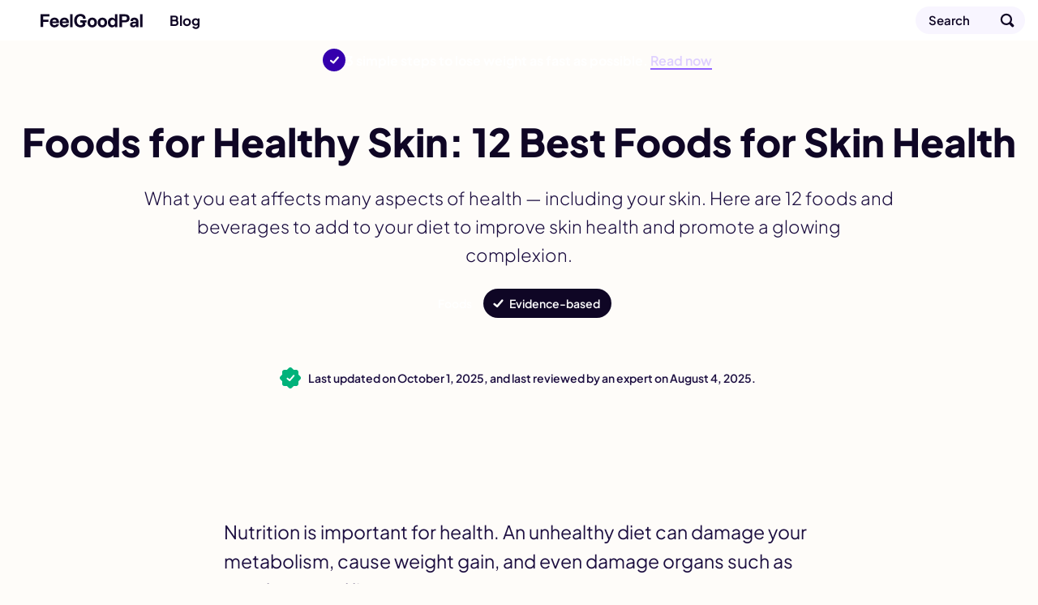

--- FILE ---
content_type: text/html; charset=utf-8
request_url: https://feelgoodpal.com/blog/foods-for-healthy-skin/
body_size: 17315
content:
<!doctype html><html lang=en><head><meta charset=utf-8><meta name=viewport content="width=device-width"><meta name=description content="Discover 12 nutrient-rich foods that promote healthy, glowing skin. Improve your skin health naturally with these dietary choices packed with antioxidants and essential vitamins."><meta property="og:title" content="The 12 Best Foods for Healthy Skin"><meta property="og:description" content="Discover 12 nutrient-rich foods that promote healthy, glowing skin. Improve your skin health naturally with these dietary choices packed with antioxidants and essential vitamins."><meta property="og:site_name" content="FeelGoodPal"><meta property="og:url" content="https://feelgoodpal.com/blog/foods-for-healthy-skin/"><meta property="og:image:width" content="1200"><meta property="og:image:height" content="630"><meta property="fb:pages" content="https://www.facebook.com/FeelGoodPal"><meta name=twitter:card content="summary_large_image"><meta name=twitter:title content="The 12 Best Foods for Healthy Skin"><meta name=twitter:description content="Discover 12 nutrient-rich foods that promote healthy, glowing skin. Improve your skin health naturally with these dietary choices packed with antioxidants and essential vitamins."><meta name=twitter:image content="https://feelgoodpal.com/cdn-cgi/image/f=auto,fit=cover,w=1200,h=675,q=100/blog/foods-for-healthy-skin/feature.jpg"><meta property="og:image" content="https://feelgoodpal.com/cdn-cgi/image/f=auto,fit=cover,w=1200,h=630,q=100/blog/foods-for-healthy-skin/feature.jpg"><meta property="og:image:secure_url" content="https://feelgoodpal.com/cdn-cgi/image/f=auto,fit=cover,w=1200,h=630,q=100/blog/foods-for-healthy-skin/feature.jpg"><meta property="og:type" content="article"><meta property="article:publisher" content="https://www.facebook.com/FeelGoodPal"><meta property="article:published_time" content="2021-12-14T00:00:00"><meta property="article:modified_time" content="2025-08-04T00:00:00"><link rel=preload href=/fonts/latin.woff2 as=font type=font/woff2 crossorigin><link rel=preload as=image href=/images/logo/smile.svg><link rel=preload as=image href=/images/logo/type.svg><link rel=preload as=image href=/images/supporting/search.svg><link rel=preload as=image href=/images/supporting/flag-sprite.svg><link rel=preload as=image href=/images/supporting/dropdown.svg><link rel=preload as=image href=/images/supporting/social/facebook.svg><link rel=preload as=image href=/images/supporting/social/pinterest.svg><link rel=preload as=image href=/images/supporting/social/x.svg><link rel=preload as=image href=/images/supporting/social/whatsapp.svg><link rel=preload as=image href=/images/supporting/social/email.svg><link rel=preload as=image href=/images/supporting/checkmark-white.svg><link rel=preload fetchpriority=high as=image href="/cdn-cgi/image/f=auto,fit=cover,w=600,h=280,q=60/blog/foods-for-healthy-skin/feature.jpg"><link rel=preload as=image href=/images/supporting/promo/dietgenie/quiz/lose_weight.svg><link rel=preload as=image href=/images/supporting/promo/dietgenie/quiz/gain_muscles.svg><link rel=preload as=image href=/images/supporting/promo/dietgenie/quiz/eat_healthy.svg><link rel=preload as=image href=/images/supporting/promo/dietgenie/quiz/explore_new_cuisines.svg><link rel=preload as=image href=/images/supporting/breadcrumb-tiny.svg><script type=application/ld+json>{"@context":"http://schema.org","@graph":[{"@type":"WebSite","name":"FeelGoodPal","url":"https:\/\/feelgoodpal.com\/"},{"@context":"http://schema.org","@type":"BreadcrumbList","itemListElement":[{"@type":"ListItem","position":1,"item":{"@id":"\"https://feelgoodpal.com/\"","name":"\"Home\""}},{"@type":"ListItem","position":2,"item":{"@id":"\"https://feelgoodpal.com/blog/\"","name":"\"Blog\""}},{"@type":"ListItem","position":3,"item":{"@id":"\"https://feelgoodpal.com/blog/foods-for-healthy-skin/\"","name":"\"Foods for Healthy Skin: 12 Best Foods for Skin Health\""}}]},{"@type":"Organization","name":"FeelGoodPal","url":"https:\/\/feelgoodpal.com\/","sameAs":["https:\/\/www.pinterest.com\/FeelGoodPal\/","https:\/\/www.facebook.com\/FeelGoodPal"],"logo":"https:\/\/feelgoodpal.com\/images\/organization-logo.png","contactPoint":[{"@type":"ContactPoint","contactType":"customer service","email":"contact@feelgoodpal.com","url":"https:\/\/feelgoodpal.com\/"}]},{"@type":"Article","author":{"@type":"Organization","name":"FeelGoodPal","url":"https:\/\/feelgoodpal.com\/","sameAs":["https:\/\/www.pinterest.com\/FeelGoodPal\/","https:\/\/www.facebook.com\/FeelGoodPal"],"logo":"https:\/\/feelgoodpal.com\/images\/organization-logo.png","contactPoint":[{"@type":"ContactPoint","contactType":"customer service","email":"contact@feelgoodpal.com","url":"https:\/\/feelgoodpal.com\/"}]},"headline":"\"The 12 Best Foods for Healthy Skin\"","description":"\"Discover 12 nutrient-rich foods that promote healthy, glowing skin. Improve your skin health naturally with these dietary choices packed with antioxidants and essential vitamins.\"","wordCount":"2142","datePublished":"2021-12-14T00:00:00","dateModified":"2025-08-04T00:00:00","image":{"@context":"http://schema.org","@type":"ImageObject","author":"FeelGoodPal","url":["https:\/\/feelgoodpal.com\/cdn-cgi\/image\/f=auto,fit=cover,w=1200,h=1200,q=100\/blog\/foods-for-healthy-skin\/feature.jpg","https:\/\/feelgoodpal.com\/cdn-cgi\/image\/f=auto,fit=cover,w=1600,h=1200,q=100\/blog\/foods-for-healthy-skin\/feature.jpg","https:\/\/feelgoodpal.com\/cdn-cgi\/image\/f=auto,fit=cover,w=1600,h=900,q=100\/blog\/foods-for-healthy-skin\/feature.jpg"],"name":"\"Foods for Healthy Skin: 12 Best Foods for Skin Health\"","license":"https://creativecommons.org/licenses/by-nc/4.0/","isBasedOn":"https:\/\/feelgoodpal.com\/"},"mainEntityOfPage":"https:\/\/feelgoodpal.com\/blog\/foods-for-healthy-skin\/","publisher":{"@type":"Organization","name":"FeelGoodPal","logo":{"@type":"ImageObject","url":"https:\/\/feelgoodpal.com\/images\/publisher-logo.png","height":"60","width":"600"}}}]}</script><style>@font-face{font-family:plus jakarta sans variable;font-style:normal;font-display:swap;font-weight:200 800;src:url(/fonts/latin.woff2)format("woff2-variations");unicode-range:U+??,U+131,U+152-153,U+2BB-2BC,U+2C6,U+2DA,U+2DC,U+300-301,U+303-304,U+308-309,U+323,U+329,U+2000-206F,U+2074,U+20AC,U+2122,U+2191,U+2193,U+2212,U+2215,U+FEFF,U+FFFD}:root{--d:#0f0625;--t:#1c0e40;--p:#5500FF;--p:color(display-p3 0.302 0 1);--g:#EADDFF;--g:color(display-p3 0.91 0.867 1);--x:#f8f5ff;--b:#FF0064;--b:color(display-p3 1 0 0.4)}html{font-size:100%;scroll-behavior:smooth}body{font-family:plus jakarta sans variable,BlinkMacSystemFont,-apple-system,Segoe UI,Roboto,Helvetica,Arial,sans-serif;font-weight:400;color:var(--t);-webkit-font-smoothing:antialiased;-moz-osx-font-smoothing:grayscale;display:flex;flex-direction:column;align-items:center;margin:0;position:relative;text-wrap:pretty;background:#fefcf9}h1,h2,h3,h4,h5,h6{font-weight:800;color:var(--d);line-height:1.2}h2{font-size:26px;margin:48px 0 12px}h3{font-size:22px;margin:44px 0 12px}h4{font-size:20px;margin:36px 0 12px}p{margin:0 0 16px}a{text-decoration:none;font-weight:700;color:var(--p)}a.logo{--wrapSize:50px;--logoSize:28px;--gap:calc((var(--wrapSize) - var(--logoSize)) / 2);display:flex;height:var(--wrapSize);align-items:center;justify-content:center;position:relative}a.logo:before{height:var(--logoSize);width:var(--logoSize);border-radius:99px;background:url(/images/logo/smile.svg),var(--b);margin:0 var(--gap)}a.logo:after{width:calc(var(--logoSize) * 4.5);height:var(--logoSize);background:url(/images/logo/type.svg);background-position:0}a.logo:before,a.logo:after{content:"";background-size:contain;background-repeat:no-repeat}ol,p,ul{font-weight:300}ol,ul{margin:0 0 32px;padding-inline-start:32px}ol li,ul li{margin:0 0 6px}a,ol,p,ul{font-size:17px;line-height:1.6}a strong,ol strong,p strong,ul strong{color:var(--d);font-weight:800}img{display:block;width:100%;height:auto}nav.top{width:100%;position:sticky;top:0;z-index:10;background:#fff;box-shadow:0 1px var(--g)}nav.top div{display:flex;align-items:center;width:100%;max-width:1400px;margin:0 auto}nav.top hr{width:1px;height:20px;background:var(--g);border:none;margin:0 16px;flex-shrink:0}@media(max-width:958px){nav.top hr._ov{display:none}}nav.top span{flex-grow:1;opacity:0;font-size:0;width:1px;font-weight:600}@media(min-width:959px){nav.top span{width:unset;font-size:17px;opacity:1}}nav.top a{display:flex;align-items:center;color:var(--d);line-height:1.1}nav.top a.blog,nav.top a.search{height:50px}nav.top a.blog{flex-grow:1}nav.top a.search span{display:none}nav.top a.search:after{content:"";width:50px;height:50px;display:flex;background-image:url(/images/supporting/search.svg);background-size:cover}@media(min-width:640px){nav.top a.search{margin-right:16px;height:34px;background:var(--x);box-shadow:inset 0 0 0 1px var(--g);border-radius:99px;padding-left:16px}nav.top a.search span{width:unset;opacity:unset;display:block;font-size:15px;padding-right:24px;line-height:34px}nav.top a.search:after{width:44px;height:44px}}footer{display:flex;flex-direction:column;width:100%}footer .about{padding:48px 16px 96px;display:flex;flex-direction:column;align-items:center}footer .about a.logo{--logoSize:40px;--wrapSize:72px}footer .about a.logo:before{margin:0 var(--gap)0 0}footer .about p{margin-top:16px;text-align:center;max-width:720px}footer .breadcrumb,footer .company{box-shadow:inset 0 1px var(--g);background:#fff}footer .breadcrumb{overflow-x:auto}footer .breadcrumb nav{padding:0 16px}@media(min-width:1400px){footer .breadcrumb nav{padding:0 calc((100vw - 1368px)/2)}}footer .breadcrumb nav ol{list-style:none;padding-inline-start:0;display:flex;align-items:center;margin:0}footer .breadcrumb nav ol a,footer .breadcrumb nav ol li{font-size:15px}footer .breadcrumb nav ol li{display:inline-flex;align-items:center;font-weight:700;text-align:center;position:relative;padding:0;margin:0;flex-shrink:0}footer .breadcrumb nav ol li::after{content:"";margin-left:2px;background-image:url(/images/supporting/breadcrumb-tiny.svg);display:flex;height:8px;width:4px;background-size:cover;position:relative}footer .breadcrumb nav ol li a{color:var(--t);padding:10px}footer .breadcrumb nav ol li:first-of-type a{padding-left:0}footer .breadcrumb nav ol li:last-of-type{padding:10px 32px 10px 10px;font-weight:400}footer .breadcrumb nav ol li:last-of-type::after{display:none}footer .company{display:flex;flex-direction:column;padding:32px 16px 48px;gap:16px}footer .company a,footer .company small{font-size:16px}footer .company small{color:var(--t)}footer .company small+small{font-size:14px}footer .company small+small a{text-decoration:underline;font-weight:inherit;font-size:inherit}footer .company a{color:var(--d);font-weight:700}footer .company hr{all:unset}@media(min-width:640px){footer .company .LS nav.ls{max-width:360px;left:50%;top:50%;transform:translate(-50%,-50%);border-radius:16px}}@media(min-width:960px){footer .company{flex-direction:row;flex-wrap:wrap}footer .company hr{display:block;width:100%}footer .company .LS{flex-grow:1}}@media(min-width:1400px){footer .company{padding:32px calc((100vw - 1368px)/2)48px}footer .company small{flex-grow:1}footer .company small+small{text-align:right}}footer .company .LS{position:relative}footer .company .LS input{opacity:0;position:fixed;pointer-events:none;top:0;left:0;margin:0}footer .company .LS input:checked{width:100vw;height:100vh;pointer-events:auto}footer .company .LS input:checked~.ls{display:block}footer .company .LS label span:after{content:"";display:flex;background-image:url(/images/supporting/dropdown.svg);width:10px;height:5px;margin-left:6px;background-size:contain;background-position:50%}footer .company .LS span{display:flex;align-items:center;font-size:16px;color:var(--d);font-weight:700;-webkit-user-select:none;-moz-user-select:none;user-select:none;cursor:pointer}footer .company .LS span:before{content:"";display:flex;background-image:url(/images/supporting/flag-sprite.svg);width:30px;height:22px;background-size:810px 22px;background-position:var(--l);border-radius:4px;margin-right:10px}footer .company .LS nav{display:none;position:fixed;z-index:99;width:calc(100vw - 32px);max-height:320px;overflow-y:scroll;background:#fff;padding:20px 16px;border-radius:32px 32px 0 0;box-shadow:0 0 999px 9999px rgba(2,4,32,.7),0 16px 32px -8px rgba(0,0,0,.3);left:0;bottom:0}footer .company .LS nav a{display:flex;margin:0}footer .company .LS nav a span{color:var(--d);font-size:20px;font-weight:700;padding:12px 16px}footer .company .LS nav a span:before{margin-right:16px}.LS .en{--l:0px}.LS .de{--l:-30px}.LS .es{--l:-60px}.LS .cs{--l:-90px}.LS .da{--l:-120px}.LS .el{--l:-150px}.LS .fi{--l:-180px}.LS .fr{--l:-210px}.LS .hr{--l:-240px}.LS .hu{--l:-270px}.LS .id{--l:-300px}.LS .it{--l:-330px}.LS .ja{--l:-360px}.LS .ko{--l:-390px}.LS .nl{--l:-420px}.LS .pl{--l:-450px}.LS .ro{--l:-480px}.LS .ru{--l:-510px}.LS .uk{--l:-540px}.LS .nb{--l:-570px}.LS .sv{--l:-600px}.LS .pt{--l:-630px}.LS .tr{--l:-660px}.LS .zh{--l:-690px}.LS .vi{--l:-720px}.LS .sq{--l:-750px}.LS .sr{--l:-780px}:root{--al:"Advertisement"}header{display:flex;flex-direction:column;align-items:center;width:100%;padding-top:24px}header picture{width:100vw;height:46.66666667vw}@media(min-width:960px){header picture{display:none;content-visibility:hidden}}header h1{font-size:28px;margin:0 0 16px;font-weight:800;max-width:1392px}header h1,header h2,header p{width:calc(100% - 32px)}header h2{font-weight:600;color:var(--d);font-size:21px;line-height:1.5}header h2,header p{margin:0 0 16px}header p{max-width:calc(960px - 32px);font-size:19px}header div{margin:0 0 32px;display:flex;gap:12px;flex-wrap:wrap;padding:0 12px;width:calc(100% - 24px)}header a,header label{display:flex;align-items:center;border-radius:99px;height:36px;color:#fff;font-weight:600;font-size:14px}header a{background:var(--b);padding:0 14px}header label{padding:0 14px 0 32px;background:url(/images/supporting/checkmark-white.svg),var(--d);background-repeat:no-repeat;background-size:20px;background-position:8px,50%;cursor:pointer}header input{opacity:0;position:fixed;pointer-events:none;top:0;left:0;z-index:100;margin:0;cursor:zoom-out}header input:checked{width:100vw;height:100vh;pointer-events:auto}header input:checked~dl{display:block}header dl{display:none;position:fixed;z-index:99;width:calc(100vw - 32px - 64px);max-width:400px;background:#fff;padding:32px;border-radius:12px;box-shadow:0 0 999px 9999px rgba(2,4,32,.7),0 16px 32px -8px rgba(0,0,0,.3);left:50%;top:40%;transform:translate(-50%,-50%);background-image:url(/images/supporting/close.svg);background-repeat:no-repeat;background-size:22px;background-position:calc(100% - 16px)16px}header dt{font-weight:800;font-size:20px}header dd{margin:12px 0 0;font-size:17px;line-height:1.4;font-weight:300}@media(min-width:640px){header{padding-top:48px}header h1,header h2,header p{text-align:center}header h1{font-size:36px}header h2{font-size:23px}header h2,header p{margin:0 0 24px}header div{justify-content:center}}@media(min-width:720px){header h1{font-size:48px;margin:0 0 24px}header h2{font-size:28px;margin:0 0 24px}header p{font-size:22px}header div{margin:0 0 48px}}article{margin:0 0 32px;width:100%;display:flex;flex-direction:column;align-items:center;position:relative}@media(min-width:728px){article{margin-top:24px}}article>p:first-of-type{font-size:23px;margin-bottom:24px;font-weight:400}article>p:first-of-type a{font-size:26px}article h2+p{font-weight:600;color:var(--d)}article p.sr,article blockquote{padding:16px 16px 16px 34px;width:calc(100% - 82px);box-shadow:0 0 0 1px var(--g);border-radius:12px;background:#fff;max-width:678px;position:relative}article p.sr:before,article blockquote:before{content:"";display:block;width:4px;height:calc(100% - 32px);position:absolute;background:var(--b);left:16px;top:16px;border-radius:2px}article blockquote{margin:8px 0 16px}article blockquote p{margin:0;color:var(--d);width:100%}article blockquote p+p{margin-top:16px}article .youtube{aspect-ratio:16/9}article .youtube,article img{margin-top:24px;margin-bottom:48px;width:100vw}@media(min-width:728px){article .youtube,article img{width:728px;border-radius:12px}}@media(max-width:959px){article img.h{display:none;content-visibility:hidden}}article p.sr{font-weight:700;color:var(--d);margin:16px 0 32px}article p.sr,article p.sr a{line-height:1.4}article a.sr{display:flex;margin:24px 0 32px;width:calc(100% - 32px);border-radius:12px;flex-direction:column;background:#fff;overflow:auto}@media(min-width:681px){article a.sr{width:calc(100% - 64px);flex-direction:row-reverse;padding:16px;box-shadow:0 0 0 1px var(--g);align-items:center}}article a.sr div{flex-grow:1;position:relative}article a.sr div:before{content:"";display:block;width:4px;height:calc(100% - 32px);position:absolute;background:var(--b);left:16px;top:16px;border-radius:2px}@media(min-width:681px){article a.sr div{padding:0 16px 0 18px}article a.sr div:before{height:100%;top:0;left:0}}@media(max-width:680px){article a.sr div{box-shadow:inset 0 -1px var(--g),inset 1px 0 var(--g),inset -1px 0 var(--g);border-radius:0 0 12px 12px;padding:16px 16px 16px 34px}}article a.sr div,article a.sr span,article a.sr b{line-height:1.4}article a.sr span,article a.sr b{font-weight:700;color:var(--d)}article a.sr span{color:var(--d)}article a.sr b{color:var(--p)}article a.sr i{font-style:normal}article a.sr img{margin:0;width:100%}@media(min-width:681px){article a.sr img{width:200px;border-radius:4px}}article a.sr._AP{box-shadow:0 0 0 1px var(--g)}article a.sr._AP span{font-size:19px}article a.sr._AP b{font-weight:300;color:var(--t)}article a.sr._AP div{box-shadow:none;display:flex;flex-direction:column;align-items:flex-start;gap:4px}article h2,article h3,article h4,article h5,article h6,article p,article ol,article span{width:calc(100% - 32px);max-width:728px}article ul{width:calc(100% - 64px);max-width:728px;padding-inline-start:16px}article ol{margin:4px 0 32px;list-style:none;counter-reset:ol_cc;padding-inline-start:0}article ol li{margin:0 0 12px;counter-increment:ol_cc}article ol li::before{content:counter(ol_cc);color:#fff;font-weight:800;display:inline-flex;justify-content:center;align-items:center;background:var(--d);border-radius:99px;font-size:14px;margin:0 8px 0 -4px;width:26px;height:26px;flex-shrink:0}article .AD{width:100%;max-width:728px;display:flex;justify-content:center;align-items:center}article .AD .isa{width:100%;max-width:728px;position:relative;display:flex;align-items:flex-start;justify-content:center;min-height:90px}article .AD .isa>div{position:sticky;top:74px}@media(max-width:999px){article .AD .isa>div{top:50px}}article .AD .header-ad{margin:0 0 16px}@media(max-width:1135px){article .AD .header-ad{min-height:280px}}article .AD .ad{margin:32px 0}article .AD .ad:before{content:var(--al);position:absolute;font-size:12px;display:block;color:#7b7780;font-weight:600;top:-21px}@media(max-width:1135px){article .AD .ad{min-height:600px}}.date{display:flex;align-items:center;justify-content:center;padding:16px;width:calc(100vw - 32px);margin-bottom:16px;line-height:1.3;font-size:14px}.date i{display:block;width:20px;height:20px;flex-shrink:0;margin-right:12px;position:relative}.date i:before,.date i:after{content:"";position:absolute;height:20px;width:20px;background:#00b27a;border-radius:3px}.date i:before{transform:rotate(45deg)}.date i:after{background-image:url(/images/supporting/checkmark-white.svg);background-repeat:no-repeat;background-size:16px;background-position:50%}.date b{font-weight:600}@media(max-width:959px){.date{background:var(--d);color:#fff}}@media(max-width:903px){.date{margin-bottom:0}}.share-style a{--q:95%;display:inline-flex;align-items:center;justify-content:flex-start;border-radius:22px;background:var(--s)}.share-style a:before{content:"";display:flex;aspect-ratio:1/1;background:var(--i);background-position:50%;background-repeat:no-repeat;background-size:var(--q);flex-shrink:0}.share-style a.f{--s:#0866ff;--i:url("/images/supporting/social/facebook.svg")}.share-style a.p{--s:#ff1b3e;--i:url("/images/supporting/social/pinterest.svg");--q:68%}.share-style a.t{--s:#1d9bf0;--i:url("/images/supporting/social/x.svg");--q:54%}.share-style a.w{--s:#25d366;--i:url("/images/supporting/social/whatsapp.svg")}.share-style a.e{--s:#413b4e;--i:url("/images/supporting/social/email.svg")}.sticky-share{display:none}@media(max-width:999px){.sticky-share{display:flex;align-items:center;width:calc(100vw - 12px);padding:0 6px;position:fixed;top:0;left:0;z-index:9;background:var(--d);visibility:hidden;transition:.3s ease;transform:translateY(-64px);height:50px}.sticky-share b{flex-grow:1;color:#fff;font-weight:700;font-size:15px;display:flex;margin:0 8px;line-height:1}.sticky-share a{margin:4px;justify-content:center;width:36px}.sticky-share a:before{width:36px}.sticky-share a:after{content:"";position:absolute;width:44px;height:50px;display:block}}@media(max-width:999px) and (min-width:640px){.sticky-share a.e{margin-right:10px}}.share{display:flex;justify-content:center;align-items:center;width:calc(100vw - 32px);max-width:728px;padding:16px;flex-wrap:wrap;gap:8px}.share b{display:flex;font-size:20px;font-weight:800;color:var(--d);width:100%;margin:0 0 8px;align-items:center;justify-content:center}.share a{color:#fff;width:calc(50% - 4px);font-size:15px;height:44px}.share a.e{--s:var(--d)}@media(min-width:768px){.share a{width:calc(20% - 7px)}}.share a:before{margin-left:4px;width:44px}.card,.explore{content-visibility:auto;contain-intrinsic-size:auto 1000px;width:calc(100% - 32px)}.card{display:flex;align-items:center;flex-direction:column}.card h2,.card h3,.card p{width:100%;max-width:728px}.card p{margin-bottom:32px}.card ul{list-style:none;padding-inline-start:0;width:100%;margin-bottom:0;display:grid;gap:16px}.card ul li{margin:0}@media(min-width:728px){.card ul{max-width:960px;grid-template-columns:1fr 1fr}}@media(min-width:1200px){.card ul{max-width:1280px;grid-template-columns:1fr 1fr 1fr}}.card a{display:flex;flex-direction:column;position:relative;width:100%;border-radius:16px;overflow:hidden}.card a div{display:flex;justify-content:center;flex-direction:column;align-items:center;gap:8px}.card a div.o{padding:16px;position:absolute;z-index:2;flex-grow:1;width:calc(100% - 32px);height:calc(100% - 32px);background:linear-gradient(rgba(13,5,30,.2),rgba(13,5,30,.9));border-radius:16px;box-shadow:inset 0 0 0 1px rgba(0,0,0,.1)}.card a h3,.card a span{color:#fff}.card a h3{margin:0;font-size:20px;text-align:center}.card a span{display:inline-block;background:var(--d);font-size:14px;border-radius:99px;padding:2px 9px;margin:0 0 -12px}.explore{display:flex;flex-direction:column;align-items:center;width:calc(100% - 64px);max-width:1248px;margin-top:16px;text-align:center;gap:32px;padding:32px 16px 64px}.explore h3{margin:0}.explore nav{width:100%;display:flex;justify-content:center;flex-wrap:wrap;gap:8px}.explore nav a{display:inline-flex;border-radius:99px;color:var(--d);flex-shrink:0;padding:8px 20px 8px 14px;background:#fff;box-shadow:inset 0 0 0 1px var(--g);align-items:center;gap:10px}.explore nav a:before{content:"";display:block;height:22px;width:22px;background:url(/images/supporting/section-icons.svg);background-size:330px 22px;background-position:var(--x)}@media(min-width:959px){.explore nav{max-width:1368px;gap:12px}.explore nav a{padding:16px 32px 16px 28px}}.explore nav+a{color:#fff;background:var(--p);padding:8px 18px;border-radius:999px}.guides{--x:0px}.diets{--x:-22px}.weight-management{--x:-44px}.diabetes{--x:-66px}.health-benefits{--x:-88px}.keto{--x:-110px}.good-or-bad{--x:-132px}.foods{--x:-154px}.fasting{--x:-176px}.is-it-vegan{--x:-198px}.home-remedies{--x:-220px}.pregnancy{--x:-242px}.gluten{--x:-264px}.healthy-sleep{--x:-286px}.substitutes{--x:-308px}nav.top a.blog{flex-grow:0}nav.top a.blog+hr{display:none;opacity:0;transition:.3s ease}nav.top a.blog+hr+.current{opacity:0;transition:.3s ease;display:none;font-weight:400;white-space:nowrap;overflow:hidden;text-overflow:ellipsis;padding:0 16px 0 0;line-height:50px}nav.top a.blog+hr+.current+hr{margin:0;opacity:0;flex-grow:1}@media(min-width:720px){nav.top a.blog+hr{display:flex;align-items:center;justify-content:center;overflow:visible}nav.top a.blog+hr+.current{display:block}nav.top.scroll a.blog+hr{opacity:1}nav.top.scroll a.blog+hr+.current{opacity:1}}.top-promo{display:flex;justify-content:center;align-items:center;width:calc(100% - 27px);padding:10px 16px 10px 11px;background:var(--p);color:#fff;gap:11px;line-height:1.2}.top-promo b{font-size:16px}.top-promo u{color:#decfff;font-weight:600;box-shadow:inset 0 -1px #9061ff,0 1px #9061ff;text-decoration:none}.top-promo i{font-style:normal;font-size:28px;height:28px;width:28px;border-radius:14px;flex-shrink:0;display:block;background:url(/images/supporting/checkmark-white.svg),#3500ad;background-repeat:no-repeat;background-position:50%;background-size:18px}.CW{width:100%;max-width:760px;display:flex}@media(min-height:738px) and (min-width:1144px){.CW{max-width:1144px}}@media(min-height:738px) and (min-width:1424px){.CW{max-width:1424px}}.CW aside{display:none}.CW aside .sticky-vrec{display:none}@media(min-height:738px) and (min-width:1144px){.CW aside{display:flex;justify-content:center;z-index:1;position:sticky;top:74px;height:624px;flex-shrink:0;width:192px;margin-top:24px}.CW aside .AD-siderail{width:160px;height:600px}.CW aside .AD-siderail .sticky-vrec{display:block;width:160px;height:600px}}@media(min-height:738px) and (min-width:1424px){.CW aside{width:332px}.CW aside .AD-siderail{width:300px}.CW aside .AD-siderail .sticky-vrec{width:300px}}@media(max-width:999px){body.upscroll .sticky-share{visibility:visible;transform:translateY(50px)}body.upscroll article .AD .isa>div{top:100px}body.upscroll nav.top{box-shadow:none}}.quiz{width:calc(100% - 32px);padding:24px 16px 32px;max-width:728px;display:flex;flex-direction:column;align-items:center;background:linear-gradient(0deg,transparent 70%,#fff);box-shadow:0 -1px var(--g);margin:32px 0 16px;position:relative;text-align:center}@media(min-width:760px){.quiz{background:unset}}.quiz p{margin-bottom:12px;width:100%}.quiz a.small{color:var(--t);font-size:13px;font-weight:400}.quiz strong{font-size:23px;font-weight:800;font-size:26px;margin:0 0 12px}.quiz div{display:grid;gap:10px;margin:12px 0 24px;width:100%}@media(min-width:760px){.quiz div{grid-template-columns:1fr 1fr}}.quiz div a{display:flex;align-items:center;background:#fff;box-shadow:0 0 0 1px var(--g);border-radius:12px;padding:12px;color:var(--d);gap:10px}@media(min-width:760px){.quiz div a{transition:.3s ease;flex-direction:column}.quiz div a:hover{box-shadow:0 0 0 1px var(--p)}}.quiz div a img{width:50px;flex-shrink:0;margin:0}.quiz div a b{line-height:1.2;min-height:40px;display:inline-flex;align-items:center;justify-content:center;font-weight:800;font-size:18px}@media(max-width:759px){.quiz div a b{text-align:left}}.quiz span{color:var(--d);font-style:normal}.quiz span,.quiz span b{font-size:15px;font-weight:800}.quiz span b{display:inline-flex;background:linear-gradient(106deg,#00b9ff 5%,#5978ff,#ff27f3,#ff5722,#ff9300 95%);background:linear-gradient(106deg,color(display-p3 .129 .71 1) 5%,color(display-p3 .376 .467 1),color(display-p3 .957 .263 .922),color(display-p3 1 .4 .227),color(display-p3 1 .6 0) 95%)}@supports((-webkit-background-clip:text) or (background-clip:text)) and (text-fill-color:transparent){.quiz span b{-webkit-background-clip:text;background-clip:text;text-fill-color:transparent}}@supports(-webkit-background-clip:text) and (-webkit-text-fill-color:transparent){.quiz span b{-webkit-background-clip:text;-webkit-text-fill-color:transparent}}</style><link rel=icon href=/favicon.svg type=image/svg+xml><link rel=apple-touch-icon sizes=180x180 href=/apple-touch-icon.png><link rel=icon type=image/png sizes=32x32 href=/favicon-32x32.png><link rel=icon type=image/png sizes=16x16 href=/favicon-16x16.png><link rel=manifest href=/site.webmanifest><meta name=theme-color content="#fff"><link rel=alternate hreflang=en href=https://feelgoodpal.com/blog/foods-for-healthy-skin/><link rel=alternate hreflang=de href=https://feelgoodpal.com/de/blog/foods-for-healthy-skin/><link rel=alternate hreflang=pt href=https://feelgoodpal.com/pt/blog/foods-for-healthy-skin/><link rel=alternate hreflang=es href=https://feelgoodpal.com/es/blog/foods-for-healthy-skin/><link rel=alternate hreflang=fr href=https://feelgoodpal.com/fr/blog/foods-for-healthy-skin/><link rel=alternate hreflang=it href=https://feelgoodpal.com/it/blog/foods-for-healthy-skin/><link rel=alternate hreflang=da href=https://feelgoodpal.com/da/blog/foods-for-healthy-skin/><link rel=alternate hreflang=tr href=https://feelgoodpal.com/tr/blog/foods-for-healthy-skin/><link rel=alternate hreflang=nl href=https://feelgoodpal.com/nl/blog/foods-for-healthy-skin/><link rel=alternate hreflang=ru href=https://feelgoodpal.com/ru/blog/foods-for-healthy-skin/><link rel=alternate hreflang=id href=https://feelgoodpal.com/id/blog/foods-for-healthy-skin/><link rel=alternate hreflang=pl href=https://feelgoodpal.com/pl/blog/foods-for-healthy-skin/><link rel=alternate hreflang=cs href=https://feelgoodpal.com/cs/blog/foods-for-healthy-skin/><link rel=alternate hreflang=sv href=https://feelgoodpal.com/sv/blog/foods-for-healthy-skin/><link rel=alternate hreflang=fi href=https://feelgoodpal.com/fi/blog/foods-for-healthy-skin/><link rel=alternate hreflang=hr href=https://feelgoodpal.com/hr/blog/foods-for-healthy-skin/><link rel=alternate hreflang=vi href=https://feelgoodpal.com/vi/blog/foods-for-healthy-skin/><link rel=alternate hreflang=ro href=https://feelgoodpal.com/ro/blog/foods-for-healthy-skin/><link rel=alternate hreflang=el href=https://feelgoodpal.com/el/blog/foods-for-healthy-skin/><link rel=alternate hreflang=uk href=https://feelgoodpal.com/uk/blog/foods-for-healthy-skin/><link rel=alternate hreflang=nb href=https://feelgoodpal.com/nb/blog/foods-for-healthy-skin/><link rel=alternate hreflang=hu href=https://feelgoodpal.com/hu/blog/foods-for-healthy-skin/><link rel=alternate hreflang=sq href=https://feelgoodpal.com/sq/blog/foods-for-healthy-skin/><link rel=alternate hreflang=sr href=https://feelgoodpal.com/sr/blog/foods-for-healthy-skin/><link rel=alternate hreflang=ko href=https://feelgoodpal.com/ko/blog/foods-for-healthy-skin/><link rel=alternate hreflang=ja href=https://feelgoodpal.com/ja/blog/foods-for-healthy-skin/><link rel=alternate hreflang=zh href=https://feelgoodpal.com/zh/blog/foods-for-healthy-skin/><link rel=alternate hreflang=x-default href=https://feelgoodpal.com/blog/foods-for-healthy-skin/><link rel=canonical href=https://feelgoodpal.com/blog/foods-for-healthy-skin/><title>The 12 Best Foods for Healthy Skin</title>
<link rel=preconnect href=https://btloader.com><link rel=preconnect href=https://cmp.inmobi.com><link rel=preconnect href=https://securepubads.g.doubleclick.net><link rel=preconnect href=//c.amazon-adsystem.com><link rel=preconnect href=https://cmp.inmobi.com><link rel=preconnect href=https://static.criteo.net><link rel=preconnect href=https://config.aps.amazon-adsystem.com><link rel=preconnect href=https://ad-delivery.net><link rel=preconnect href=https://ad.doubleclick.net><link rel=preconnect href=https://cdn.fuseplatform.net><script async src=https://cdn.fuseplatform.net/publift/tags/2/3421/fuse.js></script><script data-cfasync="false" nonce="bc8a26af-4685-4e77-b635-739abfd52dcb">try{(function(w,d){!function(j,k,l,m){if(j.zaraz)console.error("zaraz is loaded twice");else{j[l]=j[l]||{};j[l].executed=[];j.zaraz={deferred:[],listeners:[]};j.zaraz._v="5874";j.zaraz._n="bc8a26af-4685-4e77-b635-739abfd52dcb";j.zaraz.q=[];j.zaraz._f=function(n){return async function(){var o=Array.prototype.slice.call(arguments);j.zaraz.q.push({m:n,a:o})}};for(const p of["track","set","debug"])j.zaraz[p]=j.zaraz._f(p);j.zaraz.init=()=>{var q=k.getElementsByTagName(m)[0],r=k.createElement(m),s=k.getElementsByTagName("title")[0];s&&(j[l].t=k.getElementsByTagName("title")[0].text);j[l].x=Math.random();j[l].w=j.screen.width;j[l].h=j.screen.height;j[l].j=j.innerHeight;j[l].e=j.innerWidth;j[l].l=j.location.href;j[l].r=k.referrer;j[l].k=j.screen.colorDepth;j[l].n=k.characterSet;j[l].o=(new Date).getTimezoneOffset();if(j.dataLayer)for(const t of Object.entries(Object.entries(dataLayer).reduce((u,v)=>({...u[1],...v[1]}),{})))zaraz.set(t[0],t[1],{scope:"page"});j[l].q=[];for(;j.zaraz.q.length;){const w=j.zaraz.q.shift();j[l].q.push(w)}r.defer=!0;for(const x of[localStorage,sessionStorage])Object.keys(x||{}).filter(z=>z.startsWith("_zaraz_")).forEach(y=>{try{j[l]["z_"+y.slice(7)]=JSON.parse(x.getItem(y))}catch{j[l]["z_"+y.slice(7)]=x.getItem(y)}});r.referrerPolicy="origin";r.src="/cdn-cgi/zaraz/s.js?z="+btoa(encodeURIComponent(JSON.stringify(j[l])));q.parentNode.insertBefore(r,q)};["complete","interactive"].includes(k.readyState)?zaraz.init():j.addEventListener("DOMContentLoaded",zaraz.init)}}(w,d,"zarazData","script");window.zaraz._p=async d$=>new Promise(ea=>{if(d$){d$.e&&d$.e.forEach(eb=>{try{const ec=d.querySelector("script[nonce]"),ed=ec?.nonce||ec?.getAttribute("nonce"),ee=d.createElement("script");ed&&(ee.nonce=ed);ee.innerHTML=eb;ee.onload=()=>{d.head.removeChild(ee)};d.head.appendChild(ee)}catch(ef){console.error(`Error executing script: ${eb}\n`,ef)}});Promise.allSettled((d$.f||[]).map(eg=>fetch(eg[0],eg[1])))}ea()});zaraz._p({"e":["(function(w,d){})(window,document)"]});})(window,document)}catch(e){throw fetch("/cdn-cgi/zaraz/t"),e;};</script></head><body><nav class=top><div><a class=logo aria-label=Logo href=/></a><hr><a class=blog href=/blog/>Blog</a><hr><a class=current href=/blog/foods-for-healthy-skin/>The 12 Best Foods for Healthy Skin</a><hr><a class=search aria-label=Search rel=nofollow href=/search/><span>Search</span></a></div></nav><a class=top-promo href=/blog/how-to-lose-weight-as-fast-as-possible/><i></i>
<b>3 simple steps to lose weight as fast as possible. <u>Read now</u></b></a><header><h1>Foods for Healthy Skin: 12 Best Foods for Skin Health</h1><p>What you eat affects many aspects of health — including your skin. Here are 12 foods and beverages to add to your diet to improve skin health and promote a glowing complexion.</p><div><a href="/blog/?filter=foods">Foods</a>
<label for=_e>Evidence-based</label></div><input type=checkbox id=_e><dl><dt>Evidence-based</dt><dd>This article is based on scientific evidence, written by experts, and fact-checked by experts.</dd><dd>We look at both sides of the argument and strive to be objective, unbiased, and honest.</dd></dl><picture><img fetchpriority=high width=600 height=280 src="/cdn-cgi/image/f=auto,fit=cover,w=600,h=280,q=60/blog/foods-for-healthy-skin/feature.jpg" alt="The 12 Best Foods for Healthy Skin"></picture></header><span class=date><i></i>
<b>Last updated on
October 1, 2025, and last reviewed by an expert on
August 4, 2025.</b></span><div class=CW><aside class=ad><div class=AD-siderail><div class=sticky-vrec data-fuse=23017904626></div></div></aside><article><div class=AD><div class="isa header-ad" data-fuse=23017904617></div></div><p>Nutrition is important for health. An unhealthy diet can damage your metabolism, cause weight gain, and even damage organs such as your heart and liver.</p><img class=h fetchpriority=high width=600 height=280 src="/cdn-cgi/image/f=auto,fit=cover,w=600,h=280,q=60/blog/foods-for-healthy-skin/feature.jpg" alt="The 12 Best Foods for Healthy Skin"><p>But what you eat also affects another organ — your skin.</p><p>As scientists learn more about diet and the body, it’s increasingly clear that what you eat can significantly affect the health and aging of your skin.</p><div class="_dietGenie quiz"><strong>What is your main goal?</strong><p id=quizCopy data-copies='["Get your personalized meal plan to unlock optimal health.","Get your personalized meal plan for your needs and goals.","Start your journey to better health with a meal plan customized to your lifestyle and aspirations.","Get a meal plan that aligns perfectly with your dietary preferences and health goals.","Unlock the secret to a healthier you with a meal plan tailored to your needs.","Get a custom meal plan designed to help you reach your specific goals."]'></p><div id=quizAnswers><a target=_blank class=lose_weight href="https://dietgenie.app/quiz/?goal=lose_weight&lang=en&utm_source=feelgoodpal&utm_campaign=quizdeeplink"><img width=50 height=50 src=/images/supporting/promo/dietgenie/quiz/lose_weight.svg>
<b>Lose weight</b>
</a><a target=_blank class=gain_muscles href="https://dietgenie.app/quiz/?goal=gain_muscles&lang=en&utm_source=feelgoodpal&utm_campaign=quizdeeplink"><img width=50 height=50 src=/images/supporting/promo/dietgenie/quiz/gain_muscles.svg>
<b>Gain muscles</b>
</a><a target=_blank class=eat_healthy href="https://dietgenie.app/quiz/?goal=eat_healthy&lang=en&utm_source=feelgoodpal&utm_campaign=quizdeeplink"><img width=50 height=50 src=/images/supporting/promo/dietgenie/quiz/eat_healthy.svg>
<b>Eat healthy</b>
</a><a target=_blank class=explore_new_cuisines href="https://dietgenie.app/quiz/?goal=explore_new_cuisines&lang=en&utm_source=feelgoodpal&utm_campaign=quizdeeplink"><img width=50 height=50 src=/images/supporting/promo/dietgenie/quiz/explore_new_cuisines.svg>
<b>Explore new cuisines</b></a></div><a target=_blank class=small href="https://dietgenie.app/quiz/?lang=en&utm_source=feelgoodpal&utm_campaign=quizdeeplink">Powered by <span>Diet<span><b>Genie</b></i></a></div><script defer src=/js/quizCopyPicker.min.02c499faf0dfcdc486b1ac79775605db673281f47d27a3effb51eec5856402b4bcca7da885f95fc473fc5f618b00a609f5be60be87a2f49a8b2a8c24a3657ce2.js integrity="sha512-AsSZ+vDfzcSGsax5d1YF22cygfR9J6Pv+1HuxYVkArS8yn2ohflfxHP8X2GLAKYJ9b5gvoei9JqLKowko2V84g=="></script><p>This article takes a look at 12 of the best foods for keeping your skin healthy.</p><h2 id=1-fatty-fish>1. Fatty fish</h2><p>Fatty fish, such as salmon, mackerel, and herring, are excellent foods for healthy skin. They’re rich sources of omega-3 fatty acids, which are important for maintaining skin health.</p><p>Omega-3 fatty acids are necessary to help keep skin thick, supple, and moisturized. An omega-3 fatty acid deficiency can cause dry skin.</p><p>The omega-3 fats in fish reduce inflammation, which can cause redness and acne. They can even make your skin less sensitive to the sun’s harmful UV rays.</p><p>Some studies show that fish oil supplements may help fight inflammatory and autoimmune conditions affecting your skin, such as psoriasis and lupus.</p><p>Fatty fish is also a source of vitamin E, one of the most important antioxidants for your skin.</p><p>Getting enough vitamin E is essential for helping protect your skin against damage from free radicals and inflammation.</p><p>This type of seafood is also a source of high-quality protein, which is needed for maintaining the strength and integrity of your skin.</p><div class=AD><div class="isa ad" data-fuse=23017904368></div></div><p>Lastly, fish provides zinc — a mineral vital for regulating the following:</p><ul><li>inflammation</li><li>overall skin health</li><li>the production of new skin cells</li></ul><p>Zinc deficiency can lead to skin inflammation, lesions, and delayed wound healing.</p><blockquote><p><strong>Summary:</strong> Fatty types of fish like salmon contain omega-3 fatty acids that can reduce inflammation and keep your skin moisturized. They’re also a good source of high-quality protein, vitamin E, and zinc.</p></blockquote><h2 id=2-avocados>2. Avocados</h2><p>Avocados are high in healthy fats. These fats benefit many functions in your body, including the health of your skin.</p><p>Getting enough of these fats is essential to help keep skin flexible and moisturized.</p><p>One study involving over 700 women found that a high intake of total fat — specifically the types of healthy fats found in avocados — was associated with more supple, springy skin.</p><div class=AD><div class="isa ad" data-fuse=23017904623></div></div><a class=sr href=/blog/foods-that-support-healthy-aging/><img alt="10 Foods That Support Healthy Aging and Help You Look Younger" src="/cdn-cgi/image/f=auto,fit=cover,w=600,h=280,q=60/blog/foods-that-support-healthy-aging/feature.jpg" width=600 height=280 loading=lazy><div><span>Suggested read:</span>
<b>10 Foods That Support Healthy Aging and Help You Look Younger</b></div></a><p>Preliminary evidence also shows that avocados contain compounds that may help protect your skin from sun damage. UV damage to your skin can cause wrinkles and other signs of aging.</p><p>Avocados are also a good source of vitamin E, which is an important antioxidant that helps protect your skin from oxidative damage. Most Americans don’t get enough vitamin E through their diet.</p><p>Interestingly, vitamin E seems to be more effective when combined with vitamin C.</p><p>Vitamin C is also essential for healthy skin. Your skin needs it to create collagen, which is the main structural protein that keeps your skin strong and healthy.</p><p>Vitamin C deficiency is rare these days, but common symptoms include dry, rough, and scaly skin that tends to bruise easily.</p><p>Vitamin C is also an antioxidant that helps protect your skin from oxidative damage caused by the sun and the environment, which can lead to signs of aging.</p><div class=AD><div class="isa ad" data-fuse=23017904623></div></div><p>A 100-gram serving, or about 1/2 an avocado, provides 14% of the recommended daily intake for vitamin E and 11% of the recommended daily intake for vitamin C.</p><blockquote><p><strong>Summary:</strong> Avocados are high in beneficial fats and contain vitamins E and C, which are important for healthy skin. They also pack compounds that may protect your skin from sun damage.</p></blockquote><h2 id=3-walnuts>3. Walnuts</h2><p>Walnuts have many characteristics that make them excellent food for healthy skin.</p><p>They’re a good source of essential fatty acids, which are fats that your body cannot make itself.</p><p>They’re richer than most other nuts in both omega-3 and omega-6 fatty acids.</p><p class=sr>Suggested read: <a href=/blog/keratin-rich-foods/>10 Foods Loaded with Keratin for Hair, Skin & Nail Health</a></p><p>A diet too high in omega-6 fats may promote inflammation, including inflammatory conditions of your skin like psoriasis.</p><p>On the other hand, omega-3 fats reduce inflammation in your body — including in your skin.</p><p>While omega-6 fatty acids are plentiful in the Western diet, sources of omega-3 fatty acids are rare.</p><div class=AD><div class="isa ad" data-fuse=23017904623></div></div><p>Because walnuts contain a good ratio of these fatty acids, they may help fight the potential inflammatory response to excessive omega-6.</p><p>What’s more, walnuts contain other nutrients that your skin needs to function properly and stay healthy.</p><p>One ounce (28 grams) of walnuts contains 8% of the recommended daily intake for zinc.</p><p>Zinc is essential for your skin to function properly as a barrier. It’s also necessary for wound healing and combating both bacteria and inflammation.</p><p>Walnuts also provide small amounts of the antioxidants vitamin E and selenium, in addition to 4–5 grams of protein per ounce (28 grams).</p><blockquote><p><strong>Summary:</strong> Walnuts are a good source of essential fats, zinc, vitamin E, selenium, and protein — all of which are nutrients your skin needs to stay healthy.</p></blockquote><h2 id=4-sunflower-seeds>4. Sunflower seeds</h2><p>In general, nuts and seeds are good sources of skin-boosting nutrients.</p><p>Sunflower seeds are an excellent example.</p><p>One ounce (28 grams) of sunflower seeds packs 49% of the recommended daily intake for vitamin E, 41% of the recommended daily intake for selenium, 14% of the recommended daily intake for zinc, and 5.5 grams of protein.</p><div class=AD><div class="isa ad" data-fuse=23017904623></div></div><blockquote><p><strong>Summary:</strong> Sunflower seeds are an excellent source of nutrients, including vitamin E, which is an important antioxidant for the skin.</p></blockquote><h2 id=5-sweet-potatoes>5. Sweet potatoes</h2><p>Beta carotene is a nutrient found in plants.</p><p>It functions as provitamin A, which means it can be converted into vitamin A in your body.</p><p>Beta carotene is found in oranges and vegetables such as carrots, spinach, and sweet potatoes.</p><p>Sweet potatoes are an excellent source — one 1/2-cup (100-gram) serving of baked sweet potato contains enough beta carotene to provide more than six times the recommended daily intake of vitamin A.</p><p class=sr>Suggested read: <a href=/blog/best-vitamins-hair-growth/>Top 5 Best Vitamins for Hair Growth and Healthy Hair</a></p><p>Carotenoids like beta carotene help keep your skin healthy by acting as a natural sunblock.</p><p>When consumed, this antioxidant is incorporated into your skin and helps protect your skin cells from sun exposure. This may help prevent sunburn, cell death, and dry, wrinkled skin.</p><p>Interestingly, high amounts of beta carotene may also add a warm, orange color to your skin, contributing to an overall healthier appearance.</p><blockquote><p><strong>Summary:</strong> Sweet potatoes are an excellent source of beta carotene, which acts as a natural sunblock and may protect your skin from sun damage.</p></blockquote><h2 id=6-red-or-yellow-bell-peppers>6. Red or yellow bell peppers</h2><p>Like sweet potatoes, bell peppers are an excellent source of beta carotene, which your body converts into vitamin A.</p><div class=AD><div class="isa ad" data-fuse=23017904623></div></div><p>One cup (149 grams) of chopped red bell pepper contains the equivalent of 156% of the recommended daily intake for vitamin A.</p><p>They’re also one of the best sources of vitamin C. This vitamin is necessary for creating the protein collagen, which keeps skin firm and strong.</p><p>A single cup (149 grams) of bell pepper provides an impressive 211% of the recommended daily intake for vitamin C.</p><p>A large observational study involving women linked eating plenty of vitamin C to a reduced risk of wrinkled and dry skin with age.</p><blockquote><p><strong>Summary:</strong> Bell peppers contain plenty of beta carotene and vitamin C — both of which are important antioxidants for your skin. Vitamin C is also necessary to create collagen, the structural protein that keeps your skin strong.</p></blockquote><h2 id=7-broccoli>7. Broccoli</h2><p>Broccoli is full of many vitamins and minerals important for skin health, including zinc, vitamin A, and vitamin C.</p><p>It also contains lutein, a carotenoid that works like beta carotene. Lutein helps protect your skin from oxidative damage, which can cause your skin to become dry and wrinkled.</p><p>But broccoli florets also pack a special compound called sulforaphane, which boasts some impressive potential benefits. It may even have anti-cancer effects, including on some types of skin cancer.</p><div class=AD><div class="isa ad" data-fuse=23017904623></div></div><p class=sr>Suggested read: <a href=/blog/health-benefits-of-carrot-juice/>8 Impressive Health Benefits of Carrot Juice</a></p><p>Sulforaphane is likewise a powerful protective agent against sun damage. It works in two ways: neutralizing harmful free radicals and switching on other protective systems in your body.</p><p>In laboratory tests, sulforaphane reduced the number of skin cells UV light killed by as much as 29%, with protection lasting up to 48 hours.</p><p>Evidence suggests sulforaphane may also help maintain collagen levels in your skin.</p><blockquote><p><strong>Summary:</strong> Broccoli is a good source of vitamins, minerals, and carotenoids that are important for skin health. It also contains sulforaphane, which may help prevent skin cancer and protect your skin from sunburn.</p></blockquote><h2 id=8-tomatoes>8. Tomatoes</h2><p>Tomatoes are a great source of vitamin C and contain all of the major carotenoids, including lycopene.</p><p>Beta carotene, lutein, and lycopene have been shown to protect your skin against damage from the sun. They may also help prevent wrinkling.</p><p>Because tomatoes are rich in carotenoids, they’re an excellent food for maintaining healthy skin.</p><p>Consider pairing carotenoid-rich foods like tomatoes with a source of fat, such as cheese or olive oil. Fat increases your absorption of carotenoids.</p><blockquote><p><strong>Summary:</strong> Tomatoes are a good source of vitamin C and all of the major carotenoids, especially lycopene. These carotenoids protect your skin from sun damage and may help prevent wrinkling.</p></blockquote><h2 id=9-soy>9. Soy</h2><p>Soy contains isoflavones, a category of plant compounds that can either mimic or block estrogen in your body.</p><div class=AD><div class="isa ad" data-fuse=23017904623></div></div><p>Isoflavones may benefit several parts of your body, including your skin.</p><p>One small study involving middle-aged women found that eating soy isoflavones every day for 8–12 weeks reduced fine wrinkles and improved skin elasticity.</p><p>In postmenopausal women, soy may also improve skin dryness and increase collagen, which helps keep your skin smooth and strong.</p><p>These isoflavones not only help to protect the cells inside your body from damage but also your skin from UV radiation — which may reduce the risk of some skin cancers.</p><a class=sr href=/blog/health-benefits-of-watermelon/><img alt="9 Proven Health Benefits of Watermelon for Hydration & More" src="/cdn-cgi/image/f=auto,fit=cover,w=600,h=280,q=60/blog/health-benefits-of-watermelon/feature.jpg" width=600 height=280 loading=lazy><div><span>Suggested read:</span>
<b>9 Proven Health Benefits of Watermelon for Hydration & More</b></div></a><blockquote><p><strong>Summary:</strong> Soy contains isoflavones, which have been shown to improve wrinkles, collagen, skin elasticity, and skin dryness, as well as protect your skin from UV damage.</p></blockquote><h2 id=10-dark-chocolate>10. Dark chocolate</h2><p>If you need one more reason to eat chocolate, here it is: The effects of cocoa on your skin are pretty phenomenal.</p><p>After 6–12 weeks of consuming a cocoa powder high in antioxidants each day, participants in one study experienced thicker, more hydrated skin.</p><p>Their skin was also less rough and scaly, less sensitive to sunburn, and had better blood flow — which brings more nutrients to your skin.</p><p>Another study found that eating 20 grams of high-antioxidant dark chocolate per day could allow your skin to withstand over twice as much UV radiation before burning, compared with eating low-antioxidant chocolate.</p><p>Several other studies have observed similar results, including improvements in the appearance of wrinkles. However, keep in mind that at least one study didn’t find significant effects.</p><div class=AD><div class="isa ad" data-fuse=23017904623></div></div><p>Make sure to choose dark chocolate with at least 70% cocoa to maximize the benefits and keep added sugar to a minimum.</p><blockquote><p><strong>Summary:</strong> Cocoa contains antioxidants that may protect your skin against sunburn. These antioxidants may also improve wrinkles, skin thickness, hydration, blood flow, and skin texture.</p></blockquote><h2 id=11-green-tea>11. Green tea</h2><p>Green tea may help protect your skin from damage and aging.</p><p>The powerful compounds found in green tea are called catechins and work to improve the health of your skin in several ways.</p><p>Like several other antioxidant-containing foods, green tea can help protect your skin against sun damage.</p><p>One 12-week study involving 60 women found that drinking green tea daily could reduce redness from sun exposure by up to 25%.</p><p>Green tea also improved the moisture, roughness, thickness, and elasticity of their skin.</p><p class=sr>Suggested read: <a href=/blog/foods-for-hair-growth/>The 14 Best Foods for Hair Growth and Healthy Hair</a></p><p>While green tea is a great choice for healthy skin, you may want to avoid drinking your tea with milk, as there’s evidence that milk could reduce the effect of green tea’s antioxidants.</p><blockquote><p><strong>Summary:</strong> The catechins found in green tea are powerful antioxidants that can protect your skin against sun damage and reduce redness, as well as improve its hydration, thickness, and elasticity.</p></blockquote><h2 id=12-red-grapes>12. Red grapes</h2><p>Red grapes are famous for containing resveratrol, a compound that comes from the skin of red grapes.</p><p>Resveratrol is credited with a wide range of health benefits, among them is reducing the effects of aging.</p><p>Test-tube studies suggest it may also help slow the production of harmful free radicals, which damage skin cells and cause signs of aging.</p><div class=AD><div class="isa ad" data-fuse=23017904623></div></div><p>This beneficial compound is also found in red wine. Unfortunately, there’s not much evidence that the amount of resveratrol you get from a glass of red wine is enough to affect your skin.</p><p>And since red wine is an alcoholic beverage, there are negative effects to drinking it in excess.</p><p>It’s not recommended to start drinking red wine just because of its potential health benefits. Instead, you should increase your intake of red grapes and berries.</p><blockquote><p><strong>Summary:</strong> Resveratrol, the famous antioxidant found in red grapes, may slow your skin’s aging process by impairing harmful free radicals that damage your skin.</p></blockquote><h2 id=summary>Summary</h2><p>What you eat can significantly affect your skin health.</p><p>Make sure you’re getting enough essential nutrients to protect your skin. The foods on this list are great options to keep your skin healthy, strong, and attractive.</p></article><aside class=ad><div class=AD-siderail><div class=sticky-vrec data-fuse=23017904371></div></div></aside></div><div class="share share-style"><b>Share this article:</b>
<a class=f aria-label=Facebook target=_blank rel="nofollow noopener" href="https://www.facebook.com/sharer/sharer.php?u=https%3a%2f%2ffeelgoodpal.com%2fblog%2ffoods-for-healthy-skin%2f&quote=Discover%2012%20nutrient-rich%20foods%20that%20promote%20healthy%2c%20glowing%20skin.%20Improve%20your%20skin%20health%20naturally%20with%20these%20dietary%20choices%20packed%20with%20antioxidants%20and%20essential%20vitamins.">Facebook
</a><a class=p aria-label=Pinterest target=_blank rel="nofollow noopener" href="https://www.pinterest.com/pin/create/button/?url=https%3a%2f%2ffeelgoodpal.com%2fblog%2ffoods-for-healthy-skin%2f&media=https%3a%2f%2ffeelgoodpal.com%2fcdn-cgi%2fimage%2ff%3dauto%2cfit%3dcover%2cw%3d1000%2ch%3d1500%2cq%3d100%2fblog%2ffoods-for-healthy-skin%2ffeature.jpg&description=Discover%2012%20nutrient-rich%20foods%20that%20promote%20healthy%2c%20glowing%20skin.%20Improve%20your%20skin%20health%20naturally%20with%20these%20dietary%20choices%20packed%20with%20antioxidants%20and%20essential%20vitamins.">Pinterest
</a><a class=w aria-label=WhatsApp target=_blank rel="nofollow noopener" href="https://api.whatsapp.com/send?text=Foods%20for%20Healthy%20Skin%3a%2012%20Best%20Foods%20for%20Skin%20Health: https%3a%2f%2ffeelgoodpal.com%2fblog%2ffoods-for-healthy-skin%2f">WhatsApp
</a><a class=t aria-label=Twitter target=_blank rel="nofollow noopener" href="https://twitter.com/share?text=Foods%20for%20Healthy%20Skin%3a%2012%20Best%20Foods%20for%20Skin%20Health&url=https%3a%2f%2ffeelgoodpal.com%2fblog%2ffoods-for-healthy-skin%2f">Twitter / X
</a><a class=e aria-label=Email target=_blank rel="noopener noreferrer" href="mailto:?subject=The%2012%20Best%20Foods%20for%20Healthy%20Skin&amp;body=What%20you%20eat%20affects%20many%20aspects%20of%20health%20%e2%80%94%20including%20your%20skin.%20Here%20are%2012%20foods%20and%20beverages%20to%20add%20to%20your%20diet%20to%20improve%20skin%20health%20and%20promote%20a%20glowing%20complexion.%20https://feelgoodpal.com/blog/foods-for-healthy-skin/">Email</a></div><div class="sticky-share share-style"><b>Share</b>
<a class=f aria-label=Facebook target=_blank rel="nofollow noopener" href="https://www.facebook.com/sharer/sharer.php?u=https%3a%2f%2ffeelgoodpal.com%2fblog%2ffoods-for-healthy-skin%2f&quote=Discover%2012%20nutrient-rich%20foods%20that%20promote%20healthy%2c%20glowing%20skin.%20Improve%20your%20skin%20health%20naturally%20with%20these%20dietary%20choices%20packed%20with%20antioxidants%20and%20essential%20vitamins."></a><a class=p aria-label=Pinterest target=_blank rel="nofollow noopener" href="https://www.pinterest.com/pin/create/button/?url=https%3a%2f%2ffeelgoodpal.com%2fblog%2ffoods-for-healthy-skin%2f&media=https%3a%2f%2ffeelgoodpal.com%2fcdn-cgi%2fimage%2ff%3dauto%2cfit%3dcover%2cw%3d1000%2ch%3d1500%2cq%3d100%2fblog%2ffoods-for-healthy-skin%2ffeature.jpg&description=Discover%2012%20nutrient-rich%20foods%20that%20promote%20healthy%2c%20glowing%20skin.%20Improve%20your%20skin%20health%20naturally%20with%20these%20dietary%20choices%20packed%20with%20antioxidants%20and%20essential%20vitamins."></a><a class=w aria-label=WhatsApp target=_blank rel="nofollow noopener" href="https://api.whatsapp.com/send?text=Foods%20for%20Healthy%20Skin%3a%2012%20Best%20Foods%20for%20Skin%20Health: https%3a%2f%2ffeelgoodpal.com%2fblog%2ffoods-for-healthy-skin%2f"></a><a class=t aria-label=Twitter target=_blank rel="nofollow noopener" href="https://twitter.com/share?text=Foods%20for%20Healthy%20Skin%3a%2012%20Best%20Foods%20for%20Skin%20Health&url=https%3a%2f%2ffeelgoodpal.com%2fblog%2ffoods-for-healthy-skin%2f"></a><a class=e aria-label=Email target=_blank rel="noopener noreferrer" href="mailto:?subject=The%2012%20Best%20Foods%20for%20Healthy%20Skin&amp;body=What%20you%20eat%20affects%20many%20aspects%20of%20health%20%e2%80%94%20including%20your%20skin.%20Here%20are%2012%20foods%20and%20beverages%20to%20add%20to%20your%20diet%20to%20improve%20skin%20health%20and%20promote%20a%20glowing%20complexion.%20https://feelgoodpal.com/blog/foods-for-healthy-skin/"></a></div><script defer src=/js/sticky-scroll.min.7a0b8f736093702613307aedf900252b4d1866f9d941d9c36a28929b0b4a6be6bad43876b668cb2d4040c35e49d046407d8d35ce3e519b4aec698a09339b1d40.js></script><div class=card><h2>More articles you might like</h2><p>People who are reading “<strong>The 12 Best Foods for Healthy Skin</strong>” also love these articles:</p><ul><li><a href=/blog/high-vitamin-c-foods/><img alt="High Vitamin C Foods: Top 20 Sources for Better Health" src="/cdn-cgi/image/f=auto,fit=cover,w=600,h=280,q=60/blog/high-vitamin-c-foods/feature.jpg" width=600 height=280 loading=lazy><div class=o><div><h3>20 Foods That Are High in Vitamin C for Health</h3><span>Foods</span></div></div></a></li><li><a href=/blog/anti-inflammatory-foods/><img alt="Anti-inflammatory foods: 13 Powerful Foods to Reduce Inflammation" src="/cdn-cgi/image/f=auto,fit=cover,w=600,h=280,q=60/blog/anti-inflammatory-foods/feature.jpg" width=600 height=280 loading=lazy><div class=o><div><h3>The 13 Most Anti-Inflammatory Foods You Can Eat</h3><span>Foods</span></div></div></a></li><li><a href=/blog/health-benefits-of-pumpkin/><img alt="Health Benefits of Pumpkin: Nutrition and Wellness Advantages" src="/cdn-cgi/image/f=auto,fit=cover,w=600,h=280,q=60/blog/health-benefits-of-pumpkin/feature.jpg" width=600 height=280 loading=lazy><div class=o><div><h3>9 Impressive Health Benefits of Pumpkin for Nutrition & Wellness</h3><span>Health Benefits</span></div></div></a></li><li><a href=/blog/anti-inflammatory-diet/><img alt="Anti-inflammatory Diet" src="/cdn-cgi/image/f=auto,fit=cover,w=600,h=280,q=60/blog/anti-inflammatory-diet/feature.jpg" width=600 height=280 loading=lazy><div class=o><div><h3>Anti-inflammatory Diet: How to Reduce Inflammation Naturally</h3><span>Diets</span></div></div></a></li><li><a href=/blog/high-iron-foods/><img alt="High Iron Foods: 12 Healthy Iron-Rich Foods to Boost Your Intake" src="/cdn-cgi/image/f=auto,fit=cover,w=600,h=280,q=60/blog/high-iron-foods/feature.jpg" width=600 height=280 loading=lazy><div class=o><div><h3>12 Healthy Foods That Are High in Iron for Better Health</h3><span>Foods</span></div></div></a></li><li><a href=/blog/vitamins-to-increase-female-lubrication/><img alt="Vitamins to Increase Female Lubrication: 6 Effective Supplements" src="/cdn-cgi/image/f=auto,fit=cover,w=600,h=280,q=60/blog/vitamins-to-increase-female-lubrication/feature.jpg" width=600 height=280 loading=lazy><div class=o><div><h3>6 Vitamins That May Help with Vaginal Dryness and Female Lubrication</h3></div></div></a></li></ul></div><div class=explore><h3>Topics</h3><nav><a class=guides href="/blog/?filter=guides">Guides
</a><a class=diets href="/blog/?filter=diets">Diets
</a><a class=weight-management href="/blog/?filter=weight-management">Weight Management
</a><a class=diabetes href="/blog/?filter=diabetes">Diabetes
</a><a class=health-benefits href="/blog/?filter=health-benefits">Health Benefits
</a><a class=keto href="/blog/?filter=keto">Keto
</a><a class=good-or-bad href="/blog/?filter=good-or-bad">Is it healthy?
</a><a class=foods href="/blog/?filter=foods">Foods
</a><a class=fasting href="/blog/?filter=fasting">Fasting
</a><a class=home-remedies href="/blog/?filter=home-remedies">Home Remedies
</a><a class=is-it-vegan href="/blog/?filter=is-it-vegan">Is it vegan?
</a><a class=pregnancy href="/blog/?filter=pregnancy">Pregnancy
</a><a class=gluten href="/blog/?filter=gluten">Gluten
</a><a class=healthy-sleep href="/blog/?filter=healthy-sleep">Healthy Sleep
</a><a class=substitutes href="/blog/?filter=substitutes">Substitutes</a></nav><a href=/blog/>Browse all articles</a></div><footer><div class=about><a class=logo aria-label="Visit homepage" href=/></a><p><a href=/>FeelGoodPal</a> provides accessible and understandable knowledge about nutrition, health, and well-being so you can make the best possible decisions about your health.</p></div><div class=breadcrumb><nav><ol><li><a href=/>Home</a></li><li><a href=/blog/>Blog</a></li><li>Foods for Healthy Skin: 12 Best Foods for Skin Health</li></ol></nav></div><div class=company><div class=LS><label for=_ls><span class=en>English</span>
</label><input type=checkbox id=_ls><nav class=ls><a href=/blog/foods-for-healthy-skin/><span class=en>English</span>
</a><a href=/de/blog/foods-for-healthy-skin/><span class=de>Deutsch</span>
</a><a href=/pt/blog/foods-for-healthy-skin/><span class=pt>Português</span>
</a><a href=/es/blog/foods-for-healthy-skin/><span class=es>Español</span>
</a><a href=/fr/blog/foods-for-healthy-skin/><span class=fr>Français</span>
</a><a href=/it/blog/foods-for-healthy-skin/><span class=it>Italiano</span>
</a><a href=/da/blog/foods-for-healthy-skin/><span class=da>Dansk</span>
</a><a href=/tr/blog/foods-for-healthy-skin/><span class=tr>Türkçe</span>
</a><a href=/nl/blog/foods-for-healthy-skin/><span class=nl>Nederlands</span>
</a><a href=/ru/blog/foods-for-healthy-skin/><span class=ru>Pусский</span>
</a><a href=/id/blog/foods-for-healthy-skin/><span class=id>Bahasa Indonesia</span>
</a><a href=/pl/blog/foods-for-healthy-skin/><span class=pl>Polski</span>
</a><a href=/cs/blog/foods-for-healthy-skin/><span class=cs>Čeština</span>
</a><a href=/sv/blog/foods-for-healthy-skin/><span class=sv>Svenska</span>
</a><a href=/fi/blog/foods-for-healthy-skin/><span class=fi>Suomi</span>
</a><a href=/hr/blog/foods-for-healthy-skin/><span class=hr>Hrvatski</span>
</a><a href=/vi/blog/foods-for-healthy-skin/><span class=vi>Tiếng Việt</span>
</a><a href=/ro/blog/foods-for-healthy-skin/><span class=ro>Română</span>
</a><a href=/el/blog/foods-for-healthy-skin/><span class=el>Ελληνική</span>
</a><a href=/uk/blog/foods-for-healthy-skin/><span class=uk>Українська</span>
</a><a href=/nb/blog/foods-for-healthy-skin/><span class=nb>Norsk Bokmål</span>
</a><a href=/hu/blog/foods-for-healthy-skin/><span class=hu>Magyar</span>
</a><a href=/sq/blog/foods-for-healthy-skin/><span class=sq>Shqipja</span>
</a><a href=/sr/blog/foods-for-healthy-skin/><span class=sr>Српски језик</span>
</a><a href=/ko/blog/foods-for-healthy-skin/><span class=ko>한국어</span>
</a><a href=/ja/blog/foods-for-healthy-skin/><span class=ja>日本語</span>
</a><a href=/zh/blog/foods-for-healthy-skin/><span class=zh>汉语</span></a></nav></div><a href=/about/>About us</a>
<a href=/about/#contact>Contact us</a>
<a href=/terms-of-service/>Terms of Service</a>
<a href=/privacy-policy/>Privacy Policy</a>
<a href=/cookies-policy/>Cookies Policy</a><hr><small>© FeelGoodPal, 2025</small>
<small>Our website provides information only and does not offer medical advice, diagnosis, or treatment. <a href=/additional-information/>See additional information.</a></small></div></footer><script defer src="https://static.cloudflareinsights.com/beacon.min.js/vcd15cbe7772f49c399c6a5babf22c1241717689176015" integrity="sha512-ZpsOmlRQV6y907TI0dKBHq9Md29nnaEIPlkf84rnaERnq6zvWvPUqr2ft8M1aS28oN72PdrCzSjY4U6VaAw1EQ==" data-cf-beacon='{"version":"2024.11.0","token":"fe4fc028893041bcad9023dd389ee229","r":1,"server_timing":{"name":{"cfCacheStatus":true,"cfEdge":true,"cfExtPri":true,"cfL4":true,"cfOrigin":true,"cfSpeedBrain":true},"location_startswith":null}}' crossorigin="anonymous"></script>
</body></html>

--- FILE ---
content_type: text/html; charset=utf-8
request_url: https://www.google.com/recaptcha/api2/aframe
body_size: 250
content:
<!DOCTYPE HTML><html><head><meta http-equiv="content-type" content="text/html; charset=UTF-8"></head><body><script nonce="l9GPTinB9JHGEGnoAbZJuA">/** Anti-fraud and anti-abuse applications only. See google.com/recaptcha */ try{var clients={'sodar':'https://pagead2.googlesyndication.com/pagead/sodar?'};window.addEventListener("message",function(a){try{if(a.source===window.parent){var b=JSON.parse(a.data);var c=clients[b['id']];if(c){var d=document.createElement('img');d.src=c+b['params']+'&rc='+(localStorage.getItem("rc::a")?sessionStorage.getItem("rc::b"):"");window.document.body.appendChild(d);sessionStorage.setItem("rc::e",parseInt(sessionStorage.getItem("rc::e")||0)+1);localStorage.setItem("rc::h",'1764367352657');}}}catch(b){}});window.parent.postMessage("_grecaptcha_ready", "*");}catch(b){}</script></body></html>

--- FILE ---
content_type: image/svg+xml
request_url: https://feelgoodpal.com/images/supporting/checkmark-white.svg
body_size: -435
content:
<?xml version="1.0" encoding="UTF-8"?><svg width="32" height="32" fill="none" xmlns="http://www.w3.org/2000/svg"><path d="M9 17.5l5.5 4.5 10-11.5" stroke="#fff" stroke-width="4" stroke-linecap="round" stroke-linejoin="round"/></svg>


--- FILE ---
content_type: image/svg+xml
request_url: https://feelgoodpal.com/images/supporting/promo/dietgenie/quiz/explore_new_cuisines.svg
body_size: 958
content:
<svg width="50" height="50" fill="none" xmlns="http://www.w3.org/2000/svg"><g clip-path="url(#a)"><path d="M43.69 28.06H22.15v-.5c0-5.68 4.6-10.28 10.28-10.28h.98c5.68 0 10.28 4.6 10.28 10.28v.5Z" fill="#FEC165" style="fill:#fec165;fill:color(display-p3 .9961 .7569 .3961);fill-opacity:1"/><path d="M40.59 26.06a.75.75 0 0 1-.72-.53 6.74 6.74 0 0 0-6.46-4.74h-.98a6.74 6.74 0 0 0-6.46 4.74.75.75 0 1 1-1.44-.45 8.36 8.36 0 0 1 2.96-4.15 8.2 8.2 0 0 1 4.94-1.65h.98a8.36 8.36 0 0 1 7.9 5.8.75.75 0 0 1-.72.98Z" fill="#FEA613" style="fill:#fea613;fill:color(display-p3 .9961 .651 .0745);fill-opacity:1"/><path d="M29.09 26.06a.75.75 0 0 1-.72-.98 4.5 4.5 0 0 1 4.3-3.16h.5a4.5 4.5 0 0 1 4.3 3.16.75.75 0 1 1-1.44.45 3 3 0 0 0-2.86-2.1h-.5a3 3 0 0 0-2.86 2.1c-.1.33-.4.53-.72.53Z" fill="#FEA613" style="fill:#fea613;fill:color(display-p3 .9961 .651 .0745);fill-opacity:1"/><path d="m16.32 7.28 31.7-.7a.4.4 0 0 1 .4.4v2.59a.4.4 0 0 1-.4.4H16.35a1.35 1.35 0 0 1-.03-2.69Zm0-6.03 31.7-.7a.4.4 0 0 1 .4.4v2.59a.4.4 0 0 1-.4.4H16.35a1.35 1.35 0 0 1-.03-2.69Z" fill="#5A5A5A" style="fill:#5a5a5a;fill:color(display-p3 .3529 .3529 .3529);fill-opacity:1"/><path d="m48.02 6.58-2.44.06v1.79a.4.4 0 0 1-.4.4H15.02c.1.65.66 1.14 1.33 1.14h31.67a.4.4 0 0 0 .4-.4V6.98a.4.4 0 0 0-.4-.4Zm0-6.03-2.44.06v1.8a.4.4 0 0 1-.4.4H15.02c.1.64.66 1.13 1.33 1.13h31.67a.4.4 0 0 0 .4-.4V.96a.4.4 0 0 0-.4-.4Z" fill="#444" style="fill:#444;fill:color(display-p3 .2667 .2667 .2667);fill-opacity:1"/><path d="M14.27 24.62V1.51a1.5 1.5 0 0 1 3.02 0v23.11a1.5 1.5 0 0 1-3.02 0Z" fill="#FECE85" style="fill:#fece85;fill:color(display-p3 .9961 .8078 .5216);fill-opacity:1"/><path d="M17.29 24.62V1.51a1.5 1.5 0 0 1 3.01 0v23.11a1.5 1.5 0 0 1-3.01 0Z" fill="#FEC165" style="fill:#fec165;fill:color(display-p3 .9961 .7569 .3961);fill-opacity:1"/><path d="M20.3 24.62V1.51a1.5 1.5 0 0 1 3.01 0v23.11a1.5 1.5 0 0 1-3.01 0Z" fill="#FECE85" style="fill:#fece85;fill:color(display-p3 .9961 .8078 .5216);fill-opacity:1"/><path d="M21.8 0c-.31 0-.6.1-.85.27.4.27.65.72.65 1.24v23.11c0 .52-.25.97-.65 1.24a1.5 1.5 0 0 0 2.36-1.24V1.51A1.5 1.5 0 0 0 21.81 0Z" fill="#FEC165" style="fill:#fec165;fill:color(display-p3 .9961 .7569 .3961);fill-opacity:1"/><path d="M18.99 16.22c.7 0 1.14 1.55 1.77 1.75.65.21 1.92-.77 2.47-.37.55.4 0 1.9.4 2.46.4.54 2 .49 2.22 1.14.2.63-1.12 1.53-1.12 2.23s1.32 1.6 1.12 2.23c-.21.66-1.82.6-2.22 1.15-.4.55.15 2.06-.4 2.46-.55.4-1.82-.59-2.47-.38-.63.2-1.08 1.76-1.77 1.76-.7 0-1.15-1.55-1.78-1.76-.65-.2-1.92.78-2.47.38-.55-.4 0-1.91-.4-2.46s-2-.5-2.22-1.15c-.2-.63 1.12-1.53 1.12-2.23s-1.32-1.6-1.12-2.23c.21-.65 1.82-.6 2.22-1.14.4-.55-.15-2.06.4-2.46.55-.4 1.82.58 2.47.37.63-.2 1.08-1.75 1.78-1.75Z" fill="#FDD5D5" style="fill:#fdd5d5;fill:color(display-p3 .9922 .8353 .8353);fill-opacity:1"/><path d="M25.85 21.2c-.21-.65-1.82-.6-2.22-1.14-.4-.55.15-2.06-.4-2.46-.45-.33-1.38.27-2.06.38.14.62-.13 1.65.18 2.08.4.54 2 .49 2.22 1.14.2.63-1.12 1.53-1.12 2.23s1.33 1.6 1.12 2.23c-.21.66-1.82.6-2.22 1.15-.31.43-.04 1.46-.18 2.07.68.12 1.61.71 2.06.39.55-.4 0-1.91.4-2.46s2-.5 2.22-1.15c.2-.63-1.12-1.53-1.12-2.23s1.32-1.6 1.12-2.23Z" fill="#F9C6C6" style="fill:#f9c6c6;fill:color(display-p3 .9765 .7765 .7765);fill-opacity:1"/><path d="M16.97 27.42a.75.75 0 0 1-.53-.22 4.68 4.68 0 0 1 0-6.61c2.37-2.38 6.46-.76 6.46 2.3 0 2.77-3.08 4.09-4.86 2.31-1.64-1.64.03-4.37 1.06-3.34.3.3.3.78 0 1.07a.85.85 0 0 0 0 1.2c.84.85 2.3.17 2.3-1.24 0-1.73-2.47-2.66-3.9-1.24a3.17 3.17 0 0 0 0 4.48.75.75 0 0 1-.53 1.29Z" fill="#F79595" style="fill:#f79595;fill:color(display-p3 .9686 .5843 .5843);fill-opacity:1"/><path d="M3.36 24.9c-1.46-5.45.37-10.67 4.08-11.67 3.72-1 7.91 2.61 9.37 8.06 1.1 4.11-.88 8.24-4.45 9.35a4.7 4.7 0 0 1-.47.12c-3.64.83-7.43-1.75-8.53-5.87Z" fill="#DFF6FD" style="fill:#dff6fd;fill:color(display-p3 .8745 .9647 .9922);fill-opacity:1"/><path d="M11.26 27.47c1.85-.5 2.9-2.59 2.34-4.67-.56-2.09-2.51-3.37-4.36-2.88-1.85.5-2.9 2.59-2.33 4.67.56 2.09 2.5 3.37 4.35 2.88Z" fill="#FEA613" style="fill:#fea613;fill:color(display-p3 .9961 .651 .0745);fill-opacity:1"/><path d="M16.81 21.29c-1.46-5.45-5.65-9.05-9.37-8.06 2.92.74 5.68 3.85 6.8 8.06 1.11 4.12-.87 8.24-4.44 9.35a4.69 4.69 0 0 1-.48.13l-.1.01a6.27 6.27 0 0 0 3.14-.14c3.57-1.11 5.55-5.24 4.45-9.35Z" fill="#C8EFFE" style="fill:#c8effe;fill:color(display-p3 .7843 .9373 .9961);fill-opacity:1"/><path d="M32.72 49.14v-1.92a18.91 18.91 0 0 0 11.55-12.43H2.57A18.91 18.91 0 0 0 14.1 47.22v1.92c0 .47.38.86.86.86h16.9c.47 0 .85-.39.85-.86ZM1.57 28.36v-2.7c0-.2.17-.36.37-.36H44.9c.2 0 .36.17.36.37v2.7H1.57Z" fill="#5A5A5A" style="fill:#5a5a5a;fill:color(display-p3 .3529 .3529 .3529);fill-opacity:1"/><path d="M40.56 34.8a18.91 18.91 0 0 1-11.54 12.42v1.92c0 .47-.39.86-.86.86h3.7c.48 0 .86-.39.86-.86v-1.92a18.91 18.91 0 0 0 11.55-12.43h-3.7Zm4.33-9.5h-3.7c.2 0 .36.16.36.37v2.7h3.7v-2.7c0-.2-.16-.37-.36-.37Z" fill="#444" style="fill:#444;fill:color(display-p3 .2667 .2667 .2667);fill-opacity:1"/><path d="M2.56 34.8h41.7c.31-1.05.53-2.14.65-3.25l.34-3.19H1.57l.35 3.19c.12 1.11.34 2.2.64 3.24Z" fill="#E94444" style="fill:#e94444;fill:color(display-p3 .9137 .2667 .2667);fill-opacity:1"/><path d="m41.55 28.36-.34 3.19c-.12 1.11-.34 2.2-.64 3.24h3.7c.3-1.04.52-2.13.64-3.24l.34-3.19h-3.7Z" fill="#D83131" style="fill:#d83131;fill:color(display-p3 .8471 .1922 .1922);fill-opacity:1"/></g><defs><clipPath id="a"><path fill="#fff" style="fill:#fff;fill-opacity:1" d="M0 0h50v50H0z"/></clipPath></defs></svg>

--- FILE ---
content_type: image/svg+xml
request_url: https://feelgoodpal.com/images/supporting/close.svg
body_size: -365
content:
<?xml version="1.0" encoding="UTF-8"?><svg width="32" height="32" fill="none" xmlns="http://www.w3.org/2000/svg"><path d="M23 9l-7 7m-7 7l7-7m0 0L9 9m7 7l7 7" stroke="#2C2C3D" stroke-width="4" stroke-linecap="round" stroke-linejoin="round"/></svg>


--- FILE ---
content_type: image/svg+xml
request_url: https://feelgoodpal.com/images/supporting/search.svg
body_size: -436
content:
<?xml version="1.0" encoding="UTF-8"?><svg xmlns="http://www.w3.org/2000/svg" width="80" height="80" viewBox="0 0 80 80"><g fill="none" fill-rule="evenodd" stroke="#0f0625"><circle cx="38" cy="38" r="11" stroke-width="4"/><path stroke-linecap="round" stroke-width="6" d="M48.21 48.21l4 4"/></g></svg>


--- FILE ---
content_type: image/svg+xml
request_url: https://feelgoodpal.com/images/supporting/promo/dietgenie/quiz/gain_muscles.svg
body_size: 145
content:
<svg width="50" height="50" fill="none" xmlns="http://www.w3.org/2000/svg"><path fill-rule="evenodd" clip-rule="evenodd" d="M18.38 26.55a8.89 8.89 0 0 1 10.12.37c2.02-3.27 5.27-5.05 8.83-4.8a9.22 9.22 0 0 1 8.07 6.05c.88 2.38 1.15 5.53.77 8.88-.37 3.22-1.32 6.27-2.6 8.37a.64.64 0 0 1-.6.38h-.02c-5.78 0-10.35-2.4-11.53-3.1-1.55.62-8.32 3.12-13.8 1.65-6.67-1.8-10.67-4.73-12.87-6.9-1.52-1.5-1.02-4.73-.95-5.08 0-.02 0-.05.03-.05L9.2 12.17a.6.6 0 0 1 .28-.4l12.1-7.47a.67.67 0 0 1 .87.15l4.63 5.75c.17.22.2.57 0 .82l-4.63 6.05a.74.74 0 0 1-.47.25.6.6 0 0 1-.5-.17l-2.4-2.3-1.95.47 1.14 1.9c.08.1.1.23.1.35v8.98Z" fill="#FFBC63" style="fill:#ffbc63;fill:color(display-p3 1 .7367 .3897);fill-opacity:1"/><path fill-rule="evenodd" clip-rule="evenodd" d="m28.48 26.9.02.02c.23-.4.48-.77.75-1.1a29.58 29.58 0 0 1 4.08 5.05c.02.05.05.1.07.18a.64.64 0 0 1-.27.72c-.3.2-.73.13-.9-.2a30.74 30.74 0 0 0-3.75-4.67Zm-5.73 13.47h-.1A29.38 29.38 0 0 1 12 36.6a.66.66 0 0 1 .65-1.15 27.64 27.64 0 0 0 10.18 3.6c.35.05.62.4.57.75a.67.67 0 0 1-.65.57Zm19.53-2.45c-.08-.02-.13-.05-.18-.07-1.9-1.2-3.72-2.7-5.42-4.43a.64.64 0 0 1 .02-.92.66.66 0 0 1 .93 0 31.34 31.34 0 0 0 5.17 4.25.65.65 0 0 1-.52 1.17Z" fill="#FF9D54" style="fill:#ff9d54;fill:color(display-p3 1 .6155 .3292);fill-opacity:1"/><path fill-rule="evenodd" clip-rule="evenodd" d="M36.68 17.82a.67.67 0 0 1-.65-.67v-3.73a.66.66 0 0 1 1.32 0v3.73c0 .37-.3.67-.67.67Zm4.04 0a.67.67 0 0 1-.45-.2.62.62 0 0 1 0-.92l2.63-2.63a.62.62 0 0 1 .92 0c.25.25.25.68 0 .93l-2.62 2.62c-.13.13-.3.2-.48.2Zm-8.09 0a.79.79 0 0 1-.48-.2L29.53 15a.66.66 0 0 1 0-.93.65.65 0 0 1 .95 0l2.62 2.63a.66.66 0 0 1-.47 1.12Z" fill="#1C0E40" style="fill:#1c0e40;fill:color(display-p3 .1098 .0549 .251);fill-opacity:1"/></svg>

--- FILE ---
content_type: image/svg+xml
request_url: https://feelgoodpal.com/images/supporting/breadcrumb-tiny.svg
body_size: -460
content:
<?xml version="1.0" encoding="UTF-8"?><svg width="4" height="8" fill="none" xmlns="http://www.w3.org/2000/svg"><path d="m1 1 2 3-2 3" stroke="#d0cedc" stroke-width="2" stroke-linecap="round" stroke-linejoin="round"/></svg>


--- FILE ---
content_type: text/javascript; charset=utf-8
request_url: https://feelgoodpal.com/js/quizCopyPicker.min.02c499faf0dfcdc486b1ac79775605db673281f47d27a3effb51eec5856402b4bcca7da885f95fc473fc5f618b00a609f5be60be87a2f49a8b2a8c24a3657ce2.js
body_size: -388
content:
(()=>{const e=JSON.parse(quizCopy.dataset.copies),t=Math.floor(Math.random()*e.length);quizCopy.textContent=e[t],quizAnswers.querySelectorAll("a").forEach(e=>{const n=new URL(e.href);n.searchParams.append("quiz_copy",`copy_${t+1}`),e.href=n.toString()})})()

--- FILE ---
content_type: image/svg+xml
request_url: https://feelgoodpal.com/images/supporting/promo/dietgenie/quiz/lose_weight.svg
body_size: 170
content:
<svg width="54" height="50" fill="none" xmlns="http://www.w3.org/2000/svg"><path d="M38.25 35.3a8.74 8.74 0 0 1 8.86-14.5V7.7a4.58 4.58 0 0 0-4.58-4.58H7.75A4.58 4.58 0 0 0 3.18 7.7v34.78a4.58 4.58 0 0 0 4.57 4.57h34.78a4.58 4.58 0 0 0 4.58-4.57v-5.04a8.74 8.74 0 0 1-8.86-2.14Z" fill="#576574" style="fill:#576574;fill:color(display-p3 .3412 .3961 .4549);fill-opacity:1"/><path d="M6.2 42.48V7.7a4.58 4.58 0 0 1 4.57-4.58H7.75A4.58 4.58 0 0 0 3.18 7.7v34.78a4.58 4.58 0 0 0 4.57 4.57h3.02a4.58 4.58 0 0 1-4.57-4.57Z" fill="#3E4B5A" style="fill:#3e4b5a;fill:color(display-p3 .2431 .2941 .3529);fill-opacity:1"/><path d="M25.14 9.98A17.2 17.2 0 0 0 8.9 21.48a2.7 2.7 0 0 0 2.52 3.6h8.24c.37 0 .72-.19.9-.51a5.22 5.22 0 0 1 9.17 0c.17.32.52.52.9.52h6.04a8.74 8.74 0 0 1 4.53-4.1 17.2 17.2 0 0 0-16.06-11Z" fill="#8AC2FF" style="fill:#8ac2ff;fill:color(display-p3 .5412 .7608 1);fill-opacity:1"/><path d="M11.92 21.49a17.21 17.21 0 0 1 14.73-11.45A17.2 17.2 0 0 0 8.9 21.5a2.7 2.7 0 0 0 2.52 3.6h3.05-.03a2.7 2.7 0 0 1-2.52-3.6Z" fill="#54A0FF" style="fill:#54a0ff;fill:color(display-p3 .3294 .6275 1);fill-opacity:1"/><path d="M25.18 25.18a1.7 1.7 0 1 0 0 3.4 1.7 1.7 0 0 0 0-3.4Z" fill="#3E4B5A" style="fill:#3e4b5a;fill:color(display-p3 .2431 .2941 .3529);fill-opacity:1"/><path d="M25.18 19.17a8.17 8.17 0 0 0-7.86 5.92h2.34c.37 0 .72-.2.9-.52a5.22 5.22 0 0 1 9.17 0c.17.32.52.52.9.52h2.4a8.17 8.17 0 0 0-7.85-5.92Z" fill="#54A0FF" style="fill:#54a0ff;fill:color(display-p3 .3294 .6275 1);fill-opacity:1"/><path d="M20.46 24.71a8.18 8.18 0 0 1 6.23-5.4 8.2 8.2 0 0 0-9.37 5.78h2.34c.31 0 .6-.14.8-.38Z" fill="#338DEF" style="fill:#338def;fill:color(display-p3 .2 .5529 .9373);fill-opacity:1"/><path d="M30.5 13.2a.75.75 0 0 0-.98.43l-3.24 8.34c.5.11.97.3 1.4.54l3.25-8.33a.75.75 0 0 0-.43-.98Z" fill="#fff" style="fill:#fff;fill-opacity:1"/><path d="M50.57 22.83A8.89 8.89 0 1 0 38.01 35.4a8.89 8.89 0 0 0 12.56-12.57Z" fill="#FF6B6B" style="fill:#ff6b6b;fill:color(display-p3 1 .4196 .4196);fill-opacity:1"/><path d="M44.3 31.78a.77.77 0 0 1-.78-.77V23.5a.77.77 0 0 1 1.54 0V31c0 .43-.34.77-.77.77Z" fill="#fff" style="fill:#fff;fill-opacity:1"/><path d="m47.25 30.73-2.78 3.92a.22.22 0 0 1-.36 0l-2.78-3.92c-.1-.14 0-.34.18-.34h5.57c.17 0 .28.2.17.34Z" fill="#fff" style="fill:#fff;fill-opacity:1"/><path d="M25.45 26.88c0-.57.28-1.08.71-1.39a1.7 1.7 0 0 0-2.68 1.38 1.7 1.7 0 0 0 2.68 1.39 1.7 1.7 0 0 1-.71-1.38Z" fill="#2E3C47" style="fill:#2e3c47;fill:color(display-p3 .1804 .2353 .2784);fill-opacity:1"/></svg>

--- FILE ---
content_type: image/svg+xml
request_url: https://feelgoodpal.com/images/supporting/social/pinterest.svg
body_size: -305
content:
<?xml version="1.0" encoding="UTF-8"?><svg xmlns="http://www.w3.org/2000/svg" width="40" height="40" fill="none" viewBox="0 0 40 40"><path fill="#fff" d="M18.32 6.07C12.69 6.67 7.08 11 6.85 17.2c-.15 3.79 1.44 6.63 5.23 7.42.43-1.8.5-2.76.5-2.76s-1.66-1.6-1.83-2.6c-1.39-8.17 9.89-13.75 15.8-8.05 4.09 3.96 1.4 16.13-5.2 14.86-6.3-1.2 3.1-10.9-1.94-12.8-4.1-1.54-6.27 4.74-4.34 7.85-1.14 5.36-3.59 10.4-2.6 17.13 3.23-2.22 4.32-6.5 5.2-10.93 1.62.93 2.5 1.9 4.55 2.06 7.62.56 11.88-7.24 10.84-14.45-.94-6.38-7.62-9.63-14.74-8.87z"/></svg>


--- FILE ---
content_type: image/svg+xml
request_url: https://feelgoodpal.com/images/logo/type.svg
body_size: 417
content:
<svg width="304" height="40" fill="none" xmlns="http://www.w3.org/2000/svg"><path fill-rule="evenodd" clip-rule="evenodd" d="M125.7 29c0-2.5-2.8-4-7.5-4v-6.3h19V25h-6.8c2 1 3.2 2.9 3.2 5.2 0 5.1-5.8 9.2-14.4 9.2-11.7 0-19.2-7.8-19.2-19.6C100 8.4 107.2.6 118.8.6c9.3 0 16 5 15.2 14.2h-7.8c.5-5.1-2.8-7.7-7.5-7.7C112 7 108 12.2 108 19.8c0 8 4.3 13.1 11.2 13.1 3.9 0 6.6-1.6 6.6-4ZM0 38.5h7.7v-15h15.9v-6.3h-16V7.6h18.8V1.4H0v37.2ZM95.2 1.4H88v37.2h7.2V1.4Zm58.6 9.8c-8.4 0-14 5.7-14 14.1 0 8.5 5.6 14.1 14 14.1s14-5.6 14-14c0-8.5-5.6-14.2-14-14.2Zm0 22c-3.9 0-6.5-3.1-6.5-7.9 0-4.8 2.6-7.9 6.5-7.9 4 0 6.5 3.1 6.5 8 0 4.7-2.6 7.8-6.5 7.8Zm16.3-7.9c0-8.4 5.5-14 14-14 8.4 0 14 5.6 14 14 0 8.5-5.6 14.1-14 14.1-8.5 0-14-5.6-14-14Zm7.5 0c0 4.8 2.6 8 6.5 8 3.8 0 6.5-3.2 6.5-8s-2.7-7.9-6.5-7.9c-4 0-6.5 3.1-6.5 8Zm43.6-9.7c-2-2.8-5-4.4-8.8-4.4-7.1 0-12.1 5.7-12.1 14.1 0 8.5 5 14.1 12.1 14.1 3.8 0 6.8-1.6 8.8-4.3v3.5h7.2V1.4h-7.2v14.2Zm-6.5 17.6c-4.1 0-7-3.1-7-7.9 0-4.7 2.9-7.9 7-7.9s6.9 3.2 6.9 8c0 4.7-2.8 7.8-6.9 7.8Zm20-31.8h17c8.4 0 13.2 4.1 13.2 11.6 0 7.4-4.8 11.8-13.2 11.8h-9.4v13.8h-7.7V1.4Zm7.6 17.2h9.4c3.4 0 5.3-2 5.3-5.6 0-3.5-1.9-5.4-5.3-5.4h-9.4v11Zm37-7.4c-7.1 0-12.6 3.7-11.2 9.9h7.2c-.4-2.4 1.2-3.8 3.9-3.8 3.8 0 5 2.6 5 6.1-1.7-.4-3.7-.6-5.7-.6-7.5 0-12.3 3.3-12.3 8.6 0 4.6 3.4 8 9.3 8 4.3 0 7.6-1.9 9.5-5.3v4.5h6.5v-15c0-7.5-4.1-12.4-12.3-12.4ZM277 34c-2.2 0-3.6-1-3.6-2.9 0-2 1.7-3.3 5.7-3.3 1.6 0 3.6.2 5.3.8A7.9 7.9 0 0 1 277 34Zm19-32.6h7.2v37.2H296V1.4ZM71 33.2c-3.8 0-6-2.3-6.5-6.1H84c1.5-9.4-3.3-15.9-13-15.9-8.4 0-14 5.7-14 14.1 0 8.5 5.5 14.1 14 14.1 7 0 12-3.6 13.5-9.4h-7.9c-.8 2-2.8 3.2-5.4 3.2Zm-.1-16c3.8 0 5.7 2.2 5.7 5.4h-12c.7-3.5 2.9-5.4 6.3-5.4Zm-36 9.9c.6 3.8 2.8 6.1 6.6 6.1 2.7 0 4.6-1.1 5.5-3.2h8c-1.6 5.8-6.6 9.4-13.5 9.4-8.6 0-14-5.6-14-14 0-8.5 5.5-14.2 14-14.2 9.7 0 14.5 6.5 13 15.9H35Zm12.2-4.5c0-3.2-2-5.4-5.8-5.4-3.4 0-5.5 1.9-6.2 5.4h12Z" fill="#0f0625"/></svg>

--- FILE ---
content_type: image/svg+xml
request_url: https://feelgoodpal.com/images/logo/smile.svg
body_size: -414
content:
<svg width="68" height="68" fill="none" xmlns="http://www.w3.org/2000/svg"><path d="M25.2 31.7c2.2 0 4-2.9 4-6.5s-1.8-6.5-4-6.5-4 3-4 6.5c0 3.6 1.8 6.5 4 6.5Zm17.6 0c2.2 0 4-2.9 4-6.5s-1.8-6.5-4-6.5-4 3-4 6.5c0 3.6 1.8 6.5 4 6.5Z" fill="#fff"/><path d="M12.5 34a21.5 21.5 0 0 0 43 0" stroke="#fff" stroke-width="7" stroke-miterlimit="10"/></svg>

--- FILE ---
content_type: image/svg+xml
request_url: https://feelgoodpal.com/images/supporting/section-icons.svg
body_size: 1566
content:
<svg width="450" height="30" fill="none" xmlns="http://www.w3.org/2000/svg"><path d="M9 3c-1.2 0-2.7.3-4 .5L2.8 4A1 1 0 0 0 2 5v1.3c-.6.3-1 1-1 1.7v15c0 1.1.9 2 2 2h10.3a2 2 0 0 0 3.4 0H27a2 2 0 0 0 2-2V8a2 2 0 0 0-1-1.7V5a1 1 0 0 0-.8-1L25 3.5c-1.3-.3-2.6-.4-3.9-.5-1.2 0-2.7.3-4 .5L15 4l-2-.5c-1.3-.3-2.7-.4-4-.5Zm0 2c.8 0 2.3.2 3.6.5l1.4.3v16l-1-.3c-1.3-.3-2.7-.4-4-.5-1.2 0-2.7.3-4 .5l-1 .3v-16l1.5-.3C6.6 5.2 7.8 5 9 5Zm12 0c.8 0 2.3.2 3.6.5l1.4.3v16l-1-.3c-1.3-.3-2.7-.4-4-.5-1.2 0-2.7.3-4 .5l-1 .3v-16l1.4-.3c1.2-.3 2.4-.4 3.6-.5Zm0 3a1 1 0 1 0 0 2 1 1 0 0 0 0-2Zm-1 3a1 1 0 0 0 0 2v3a1 1 0 0 0 0 2h2a1 1 0 0 0 0-2v-4a1 1 0 0 0-1-1h-1ZM50.5 0c-1.2.2-4.3 1-4.5 4.6 0 .2.2.4.4.4A4.7 4.7 0 0 0 51 .4c0-.2-.2-.4-.5-.4ZM41 1a1 1 0 0 0-.5 1.8s1.8 1.3 2.4 3.8A8 8 0 0 0 40 6c-3.9 0-7 3.5-7 7.7 0 7.8 5 11.8 8.3 12.3a2 2 0 0 0 1.7 1h10a6 6 0 0 0 6-6v-9a1 1 0 1 0-2 0v1c0 1.6-1 3-2.3 3.6.2-.9.3-1.8.3-2.9C55 9.5 51.9 6 48 6c-1.3 0-2.3.3-3.1.8-.5-3.7-3.4-5.6-3.4-5.6A1 1 0 0 0 41 1Zm16 16.4V21a4 4 0 0 1-4 4H43v-6h2v2a1 1 0 0 0 2 0v-2h2v1a1 1 0 0 0 2 0v-1h2v2a1 1 0 0 0 2 0v-2.3c.7-.3 1.4-.8 2-1.3ZM66 4a2 2 0 0 0-2 2v18c0 1.1.9 2 2 2h18a2 2 0 0 0 2-2V6a2 2 0 0 0-2-2H66Zm9 3c3.2 0 6.2 1 8.8 2.5L81 16h-4l-.1-.7 2.9-3.7a1 1 0 0 0-1.2-1.5 1 1 0 0 0-.4.3L75.3 14a2 2 0 0 0-2.3 2h-4l-2.8-6.5C69 8 72 7 75 7Z" fill="#0f0625"/><path fill-rule="evenodd" clip-rule="evenodd" d="M112.6 3.3a1 1 0 1 1 1.4-1.5l4.2 4.2a1 1 0 0 1 0 1.4 1 1 0 0 1-1.5 0l-1.3 1.3-4.1-4 1.3-1.4Zm-2.7 3 3.8 3.8c1 1 1 2.4 0 3.4l-12.2 12.2c-1 .9-2.3 1-3.2.1L97.2 27c-.6.6-1.6.6-2.2 0l-.2-.2-1.5 1.5a1 1 0 1 1-1.5-1.5l1.5-1.5-.2-.2c-.6-.6-.6-1.6 0-2.2l1-1c-.7-1-.7-2.4.2-3.3l12.2-12.3c1-1 2.5-1 3.4 0Zm0 3.8a1 1 0 0 0-1.5 0l-1 1a1 1 0 0 0 0 1.5 1 1 0 0 0 1.5 0l1-1a1 1 0 0 0 0-1.5Zm-5.1 2.5a1 1 0 0 0-1.5 0l-5.8 5.8a1 1 0 0 0 0 1.5l2.6 2.6a1 1 0 0 0 1.5 0l.6-.6-1-1a1 1 0 1 1 1.5-1.5l1 1 1.6-1.6-1-1a1 1 0 1 1 1.5-1.5l1 1 .6-.6c.4-.4.4-1 0-1.5l-2.6-2.6Z" fill="#0f0625"/><path d="M135 1a1 1 0 0 0-1 1v5.4l1 .6 1-.6V2a1 1 0 0 0-1-1Zm1 6.4v9.2l2.3-2.3a1 1 0 0 1 1.1-.3 1 1 0 0 1 .6 1.4l-.3.3-4 4a1 1 0 0 1-1.4 0l-4-4a1 1 0 0 1 0-1.5 1 1 0 0 1 1.4 0l2.3 2.4V7.4a12 12 0 0 0-5-1.4 7 7 0 0 0-7 7c0 8 13 14 13 14s13-6 13-14a7 7 0 0 0-7-7c-2 0-3.9.8-5 1.4Zm31.7-4.7c2 1.1 3.2 3.3 3.2 5 0 1.7.7 3 1.4 4.4.8 1.6 1.7 3.3 1.7 5.8a9 9 0 0 1-9 9 9 9 0 0 1-9-9c0-9.6 4.5-15.9 9.2-15.9h.5s1.2-2 2.4-2c1 0 1.1 1.4.4 1.9-.7.4-.8.8-.8.8ZM160 19.1a5 5 0 0 0 5 4.9c2.8 0 5-2.5 5-5.2 0-2.3-2.2-6.8-5-6.8-3.2 0-5 4.8-5 7.1ZM189.5 4a6.5 6.5 0 0 0-6.4 8h2a3 3 0 0 1 2.1.8l.5.5 2.4-4.7a1 1 0 0 1 1-.6c.4 0 .7.3.8.7l2.2 6.4.5-1.2a3 3 0 0 1 2.7-1.9h2a2 2 0 0 1 3.7 1 2 2 0 0 1-3.7 1h-2a1 1 0 0 0-.9.6l-1.5 3.8a1 1 0 0 1-.9.6 1 1 0 0 1-1-.7l-2.2-6.7-2 3.8a1 1 0 0 1-1.5.3l-1.5-1.4a1 1 0 0 0-.6-.3h-1.5a31 31 0 0 0 10 11.5l.1.1a2 2 0 0 0 2.4 0c3.5-2.7 10.8-8.8 10.8-15a6.5 6.5 0 0 0-6.5-6.6C197 4 195 7 195 7s-2-3-5.5-3ZM230 2a1 1 0 0 0-.9.5l-2.5 4.8a4 4 0 0 0-4.4.9 4 4 0 0 0-4.8 2.2A4 4 0 0 0 215 15h-1a1 1 0 1 0 0 2 8 8 0 0 0 5.1 7.5 1 1 0 0 0 .9 1.5h10a1 1 0 0 0 .9-1.5 8 8 0 0 0 5-7.5h.1a1 1 0 1 0 0-2h-1.1a4 4 0 0 0-1.2-3.9l-1.3 1.5c.4.4.6.9.6 1.4 0 .4-.1.7-.3 1h-15.4a2 2 0 0 1 1.1-2.9 1 1 0 0 0 .7-.7 2 2 0 0 1 2-1.4l.9.3a1 1 0 0 0 1.3-.4 2 2 0 0 1 3.4 0 1 1 0 0 0 1.3.4 2 2 0 0 1 1.4-.2l-1.2 1.3a1 1 0 0 0 0 1.4 1 1 0 0 0 1.6-.1l7-8A1 1 0 0 0 236 3a1 1 0 0 0-.8.4l-4.4 5a4 4 0 0 0-2.3-.3l2.4-4.6a1 1 0 0 0-1-1.5Zm16 2a2 2 0 0 0-2 2v18c0 1.1.9 2 2 2h10.7a7 7 0 1 0 9.3-9.3V6a2 2 0 0 0-2-2h-18Zm0 2h18v4h-18V6Zm5 7a1 1 0 1 1 0 2 1 1 0 0 1 0-2Zm4 0a1 1 0 1 1 0 2 1 1 0 0 1 0-2Zm4 0a1 1 0 1 1 0 2 1 1 0 0 1 0-2Zm4 0a1 1 0 1 1 0 2 1 1 0 0 1 0-2Zm-16 4a1 1 0 1 1 0 2 1 1 0 0 1 0-2Zm4 0a1 1 0 1 1 0 2 1 1 0 0 1 0-2Zm4 0a1 1 0 1 1 0 2 1 1 0 0 1 0-2Zm8 1a5 5 0 1 1 0 10 5 5 0 1 1 0-10Zm0 1a1 1 0 0 0-1 1v3.4l1.8 1.8a1 1 0 0 0 1.5 0 1 1 0 0 0-.1-1.4l-1.2-1.2V20a1 1 0 0 0-1-1Zm-16 2a1 1 0 1 1 0 2 1 1 0 0 1 0-2Zm4 0a1 1 0 1 1 0 2 1 1 0 0 1 0-2Zm4 0a1 1 0 1 1 0 2 1 1 0 0 1 0-2Zm38-17c-4 0-8 2-8 7 0 1 .1 1.8.3 2.4l-.6 1.4-1.1-1.7-.7-.7.1-.6c0-4.1-3.3-5.8-6.7-5.8H273v2.5c0 5 3.3 7.5 5.8 7.5.5 0 1 0 1.4-.2a18 18 0 0 0-3.7-4.1 1 1 0 0 1 0-1.1 1 1 0 0 1 1.3-.2c.2 0 .3.2.5.3a25.3 25.3 0 0 1 5.2 6l.2.5a5 5 0 1 0 4.6 8.5 5 5 0 0 0-2.2-8.6c.2-.8.7-2 1.4-3.4.9-1.4 2.2-3.5 3.4-4.7a1 1 0 0 1 1.1-.2 1 1 0 0 1 .7 1 1 1 0 0 1-.3.6 14.6 14.6 0 0 0-3.6 5.5l1.2.1c3 0 7-3 7-9V4h-4Zm-8 15a1 1 0 0 1 1 1v1h1a1 1 0 0 1 .7 1.7 1 1 0 0 1-.7.3h-1v1a1 1 0 0 1-1.7.7 1 1 0 0 1-.3-.7v-1h-1a1 1 0 0 1-.7-1.7c.2-.2.4-.3.7-.3h1v-1a1 1 0 0 1 1-1Zm30-17c-1.4.1-3 .8-4.5 2.3a5 5 0 0 0-1.4 2.3c-2.5 1-4 2.2-4 2.2a1 1 0 0 0 0 1.4 1 1 0 0 0 1.4 0s1.3-1 3.8-2h.1c1.6-.3 4.2-.8 6-.8a1 1 0 0 1 1 1 1 1 0 0 1-1 1c-2.4 0-4.5.5-6.4 1.4l.8.8c2 2.2 8 1.7 11.3-1.4l2-2-2.6-3c-1.8-1.9-4-3.3-6.5-3.2Zm-11 13a1 1 0 1 0 0 2 8 8 0 0 0 5.1 7.5 1 1 0 0 0 .9 1.5h10a1 1 0 0 0 .9-1.5 8 8 0 0 0 5-7.5h.1a1 1 0 1 0 0-2h-22Zm54.5 0a13.5 13.5 0 1 1-22.2-10.3c.6.5 1 1 1 1.5s-.5 1.2-1 2c-.9 1.3-2 2.9-1.2 4.8.7 1.7 2.2 1.8 3.6 2 1.3.1 2.5.3 3.6 1.3a1 1 0 0 0-.9.5l-2.1 3.3h-.6a1.3 1.3 0 0 0 0 2.6h1.3c.4 0 .8-.2 1-.6l1.3-2c.2.5 1.4 2.5 4.2 2.5 4 0 7.3-2.8 5.6-8.1a3.8 3.8 0 1 0-3.4.3l-.9 1.1a4.2 4.2 0 0 1-2.7-3.5 1.3 1.3 0 0 0-2.6.3c.1 1 .4 1.9.9 2.7-1.4-1.5-3.1-1.7-4.5-1.8-1.4-.2-2.2-.3-2.5-1.1-.5-1.2.3-2.4 1-3.5.7-1 1.3-1.8 1.3-2.8 0-.8-.4-1.6-1.3-2.4a13.5 13.5 0 0 1 21 11.2h.1Z" fill="#0f0625"/><path fill-rule="evenodd" clip-rule="evenodd" d="M381 8.8c1.4 1.3 7 .9 7-6.8-7.2-.2-8.2 5.4-7 6.8Zm-5.8 4c1.2 0 4.5-3 3.4-9-7.6 2-4.8 9-3.4 9Zm-5.1 5.6c1.8 0 4.3-4.4 1-9.5-4.1 2-4.1 9.5-1 9.5Zm-6 6c2 0 4.3-4.4 1.1-9.4-4.4 2.2-3.8 9.5-1 9.5l-.1-.1Zm1.5 1.4c0-2 4.4-4.3 9.5-1-2.2 4.3-9.5 3.8-9.5 1Zm6-5.8c0-1.8 4.4-4.4 9.5-1.1-2 4.2-9.5 4.2-9.5 1v.1Zm5.6-5.2c0-1.1 3-4.4 9-3.3-2 7.5-9 4.8-9 3.3Z" fill="#0f0625"/><path d="M392 6a1 1 0 0 0-1 1v16.2a1 1 0 0 0 1 1.1 1 1 0 0 0 1.2-1v-1.1h23.6v1a1 1 0 0 0 2.2 0v-5.4a1 1 0 0 0-1-1v-2.2c0-2.4-2-4.3-4.4-4.3h-13a3.2 3.2 0 0 0-2.6 1.4c-1-1-2.4-1.4-3.8-1.4h-1V7.1A1 1 0 0 0 392 6Zm8.7 6.5h13c1.1 0 2 1 2 2.1v2.2h-16v-3.3c0-.6.4-1 1-1Zm-6.6 0c1 0 2 .3 2.5.8.6.6.8 1.6.9 2.5l-.1 1h-.9c-1 0-2-.3-2.5-.9-.5-.5-.8-1.5-.8-2.5v-.9h.9Z" fill="#0f0625"/><path fill-rule="evenodd" clip-rule="evenodd" d="M439.4 7.2c1 .7 2 1.4 3.4 1.8l-3.5 9.5h2l2.7-7 2.6 7h2l-3.2-9h.6a1 1 0 0 0 0-2c-2.6 0-4-1-5.5-2-1.1-.7-2.2-1.4-3.7-1.8a2 2 0 0 0-3.6 0c-1.5.4-2.6 1.1-3.7 1.9-1.5 1-3 2-5.5 2a1 1 0 0 0 0 2h.6l-3.2 8.9h2l2.6-7 2.6 7h2.1L427.2 9a10 10 0 0 0 3.4-1.8c1-.6 1.8-1.2 2.8-1.5a2 2 0 0 0 3.2 0c1 .3 1.8.9 2.8 1.5ZM431 20.5h-10a1 1 0 0 0-.9 1.5 7 7 0 0 0 6 3.5c2.6 0 4.7-1.4 5.8-3.5a1 1 0 0 0-.9-1.5Zm8 0h10a1 1 0 0 1 .9 1.5 6.6 6.6 0 0 1-6 3.5 6.6 6.6 0 0 1-5.8-3.5 1 1 0 0 1 .9-1.5Z" fill="#0f0625"/></svg>

--- FILE ---
content_type: image/svg+xml
request_url: https://feelgoodpal.com/images/supporting/promo/dietgenie/quiz/eat_healthy.svg
body_size: 1893
content:
<svg width="50" height="50" fill="none" xmlns="http://www.w3.org/2000/svg"><g clip-path="url(#a)"><path d="M11 7.18H5.93v3.37h5.05V7.18Z" fill="#48C1E1" style="fill:#48c1e1;fill:color(display-p3 .2824 .7569 .8824);fill-opacity:1"/><path d="M12.04 6.8a.5.5 0 0 1-.5.51H5.4a.5.5 0 0 1-.5-.5V3.18c0-.27.22-.5.5-.5h6.13c.28 0 .5.23.5.5v3.63Z" fill="#046699" style="fill:#046699;fill:color(display-p3 .0157 .4 .6);fill-opacity:1"/><path d="M7 6.8V3.19c0-.27.22-.5.5-.5H5.4a.5.5 0 0 0-.5.5v3.63c0 .28.22.5.5.5h2.1a.5.5 0 0 1-.5-.5Z" fill="#000" style="fill:#000;fill-opacity:1" opacity=".1"/><path d="M4.37 34.53a.1.1 0 0 0 .05-.14.44.44 0 0 1-.06-.21c0-.54 1.19-1.12 2.97-1.12a6.78 6.78 0 0 1 1.63.19.1.1 0 0 0 .1-.12 18.03 18.03 0 0 1-.53-3.82v-.04l-.01-.56c0-.22.18-.4.4-.4h.89a.1.1 0 0 0 .1-.12 3.12 3.12 0 0 1 2.17-3.33.1.1 0 0 0 .05-.13 2.95 2.95 0 0 1 1.43-3.96.1.1 0 0 0 .05-.12 2.93 2.93 0 0 1 .88-3.25v-4.2a2.8 2.8 0 0 0-2.8-2.8H5.25a2.81 2.81 0 0 0-2.8 2.8v22.5a7.3 7.3 0 0 1 1.92-1.17Z" fill="#A2DFF9" style="fill:#a2dff9;fill:color(display-p3 .6353 .8745 .9765);fill-opacity:1"/><path d="M12.07 24.86a.1.1 0 0 0 .06-.13 2.95 2.95 0 0 1 1.43-3.96.1.1 0 0 0 .05-.12 2.93 2.93 0 0 1 .88-3.25v-1.89H2.44v10.4h8.12c.38-.48.9-.85 1.51-1.05Z" fill="#046699" style="fill:#046699;fill:color(display-p3 .0157 .4 .6);fill-opacity:1"/><path opacity=".1" d="M5.47 33.31v-20.1a2.81 2.81 0 0 1 2.8-2.81H5.25a2.81 2.81 0 0 0-2.8 2.8v22.5a7.3 7.3 0 0 1 1.92-1.17.1.1 0 0 0 .05-.14.44.44 0 0 1-.06-.22c0-.31.4-.64 1.1-.86Z" fill="#000" style="fill:#000;fill-opacity:1"/><path d="M23.69 18.38c.02.17.04.34.04.5 0 .06.04.1.09.1 1.25.11 2.3 1 2.6 2.22a.1.1 0 0 0 .16.05 3.1 3.1 0 0 1 1.83-.83.1.1 0 0 0 .1-.1c.04-1.36.6-2.65 1.56-3.62l.06-.06a6.73 6.73 0 0 0-1.89-3.72.53.53 0 0 0-.74 0l-4.29 4.3c.23.34.4.73.48 1.16Z" fill="#EF5050" style="fill:#ef5050;fill:color(display-p3 .9373 .3137 .3137);fill-opacity:1"/><path d="M26.42 21.2a.1.1 0 0 0 .16.05c.25-.24.53-.42.83-.56a.73.73 0 0 0-.18-.3l-.72-.72a.73.73 0 0 0-1.03 0 3 3 0 0 1 .94 1.53Zm1.52-2.17h-1a.73.73 0 0 1 0-1.46h1a.73.73 0 1 1 0 1.46ZM26.8 17a.73.73 0 0 1-.52-1.24l.7-.71a.73.73 0 1 1 1.04 1.03l-.7.71a.73.73 0 0 1-.53.22Z" fill="#C0272D" style="fill:#c0272d;fill:color(display-p3 .7529 .1529 .1765);fill-opacity:1"/><path d="M35.98 15.51a.17.17 0 0 0-.1-.1 5.45 5.45 0 0 0-7.48 5.01 3.14 3.14 0 0 1 3.38 2.52 5.45 5.45 0 0 0 4.2-7.43Z" fill="#89C947" style="fill:#89c947;fill:color(display-p3 .5373 .7882 .2784);fill-opacity:1"/><path d="M33.35 18.05a.73.73 0 0 0-1.04 0l-2.53 2.54c.47.18.9.47 1.24.84l2.33-2.34a.73.73 0 0 0 0-1.04Z" fill="#D5E962" style="fill:#d5e962;fill:color(display-p3 .8353 .9137 .3843);fill-opacity:1"/><path d="M37.03 23.9c.02.15.04.3.04.45 0 .05.04.1.09.1.4.04.77.16 1.12.37a.1.1 0 0 0 .12-.02 4.9 4.9 0 0 1 2.3-1.49 3.24 3.24 0 0 0-3.1-4.08 3.23 3.23 0 0 0-3.14 2.47c1.27.02 2.35.94 2.57 2.2Zm-22.11 4.33a5.03 5.03 0 0 1-.61-1.87 2.94 2.94 0 0 1-2.17-1.62 3.23 3.23 0 0 0-2.33 3.5h5.11Z" fill="#FFC502" style="fill:#ffc502;fill:color(display-p3 1 .7725 .0078);fill-opacity:1"/><path d="M39.54 26.64c.1.55.02 1.1-.22 1.6h4.15A5.03 5.03 0 0 0 44 23.4a2.65 2.65 0 0 1-4.47 3.24Z" fill="#89C947" style="fill:#89c947;fill:color(display-p3 .5373 .7882 .2784);fill-opacity:1"/><path d="M39.32 28.23h.91l1.44-1.45a.73.73 0 1 0-1.03-1.03l-1.08 1.07c.06.49-.03.97-.24 1.41Z" fill="#D5E962" style="fill:#d5e962;fill:color(display-p3 .8353 .9137 .3843);fill-opacity:1"/><path d="M26.53 21.26a3.05 3.05 0 0 0-2.7-2.37 3.06 3.06 0 0 0-5.6-1.68 3.05 3.05 0 0 0-4.71 3.47 3.06 3.06 0 0 0 .79 5.78 4.92 4.92 0 0 1 .33-2.56 4.89 4.89 0 0 1 5.49 1.3 6.72 6.72 0 0 1-.08-1.02c0-.24.2-.43.43-.43h5.11a3.17 3.17 0 0 1 .94-2.5Z" fill="#368C0E" style="fill:#368c0e;fill:color(display-p3 .2118 .549 .0549);fill-opacity:1"/><path d="M15.84 21.54h-.02a.73.73 0 0 1-.72-.74 2.33 2.33 0 0 1 4.04-1.53.73.73 0 0 1-1.08.98.86.86 0 0 0-1.5.57c0 .4-.33.72-.72.72Zm4.04 1.26a.73.73 0 0 1-.69-.99 2.14 2.14 0 0 1 3.97-.09.73.73 0 1 1-1.35.57.67.67 0 0 0-1.24.03.73.73 0 0 1-.7.48Z" fill="#89C947" style="fill:#89c947;fill:color(display-p3 .5373 .7882 .2784);fill-opacity:1"/><path d="M31.83 23.74h-.02v.02h.98c.29 0 .52.24.52.53 0 1.47-.47 2.83-1.27 3.94h7.39a2.74 2.74 0 0 0-2.26-3.88c0-.15-.02-.3-.04-.47a2.75 2.75 0 0 0-5.02-1.04c-.13-.1-.27-.18-.42-.26a3.13 3.13 0 0 1 .14 1.16Z" fill="#368C0E" style="fill:#368c0e;fill:color(display-p3 .2118 .549 .0549);fill-opacity:1"/><path d="M31.93 23.75v-.2a3.23 3.23 0 1 0-6.44.2h6.44Z" fill="#F7931E" style="fill:#f7931e;fill:color(display-p3 .9686 .5765 .1176);fill-opacity:1"/><path d="M20 24.93a5 5 0 0 0-5.45-1.08 5.03 5.03 0 0 0 .26 4.38h6.65a6.74 6.74 0 0 1-1.29-3.13.91.91 0 0 0-.17-.17Z" fill="#89C947" style="fill:#89c947;fill:color(display-p3 .5373 .7882 .2784);fill-opacity:1"/><path d="M17.9 28.23h2.06l-2.03-2.04a.73.73 0 1 0-1.04 1.04l1 1Z" fill="#D5E962" style="fill:#d5e962;fill:color(display-p3 .8353 .9137 .3843);fill-opacity:1"/><path d="M32.09 28.23a6.73 6.73 0 0 0 1.35-4.05c0-.3-.23-.53-.53-.53H20.48c-.3 0-.53.24-.53.53 0 1.52.5 2.92 1.36 4.05h10.78Z" fill="#EF5050" style="fill:#ef5050;fill:color(display-p3 .9373 .3137 .3137);fill-opacity:1"/><path d="M27.46 28.23v-.5a.73.73 0 0 0-1.47 0v.5h1.47Zm1.4 0H30a.73.73 0 0 0-.05-.98l-.7-.71a.73.73 0 1 0-1.05 1.03l.66.66Zm-4.39 0 .66-.66a.73.73 0 1 0-1.04-1.03l-.71.71a.73.73 0 0 0-.05.98h1.14Zm-1.13-1.97h-1a.73.73 0 1 1 0-1.47h1a.73.73 0 1 1 0 1.47Zm7.72 0h-1.01a.73.73 0 1 1 0-1.47h1a.73.73 0 1 1 0 1.47Z" fill="#C0272D" style="fill:#c0272d;fill:color(display-p3 .7529 .1529 .1765);fill-opacity:1"/><path d="M9.08 33.28a.1.1 0 0 0 .09-.01.1.1 0 0 0 .03-.08v-1.24a.64.64 0 0 1 1.27 0v1.24a.1.1 0 0 0 .13.1 6.58 6.58 0 0 1 1.75-.23c1.78 0 2.97.58 2.97 1.12 0 .06-.02.14-.06.21a.1.1 0 0 0 .05.14 6.77 6.77 0 0 1 4.2 5.2.1.1 0 0 0 .14.07l15.42-5.86a2.61 2.61 0 0 1 3.5 1.96l.13.73a.1.1 0 0 0 .14.06l5.19-3.06c.44-1.58.67-3.23.67-4.92a.5.5 0 0 0-.5-.5H8.92a.5.5 0 0 0-.51.5c0 1.56.2 3.08.57 4.55l.09.02Z" fill="#EBC9C2" style="fill:#ebc9c2;fill:color(display-p3 .9213 .7899 .7611);fill-opacity:1"/><path opacity=".1" d="M9.08 33.28a.1.1 0 0 0 .09-.01.1.1 0 0 0 .03-.08v-1.24a.64.64 0 0 1 1.27 0v1.24a.1.1 0 0 0 .13.1c.44-.13.95-.2 1.48-.22a18.24 18.24 0 0 1-.52-4.36c0-.28.22-.5.5-.5H8.93a.5.5 0 0 0-.51.5c0 1.56.2 3.08.57 4.55l.09.02Z" fill="#000" style="fill:#000;fill-opacity:1"/><path d="M9.84 33.63c.2-.11.45-.21.73-.29v-1.4a.73.73 0 1 0-1.46 0v1.4c.28.08.53.18.73.29Z" fill="#89C947" style="fill:#89c947;fill:color(display-p3 .5373 .7882 .2784);fill-opacity:1"/><path d="M17.32 47.22h-2.64a2.6 2.6 0 0 1-2.57-2.13l-.03-.14a2.6 2.6 0 0 1 1.64-2.9l5.9-2.24a6.83 6.83 0 0 0-4.37-5.4c-.23.38-1.01.71-2.04.83a.1.1 0 0 0-.05.17c.53.43.87.88.9 1.2a.37.37 0 0 1-.1.3c-.12.13-.36.2-.7.2a5.4 5.4 0 0 1-2.39-.73 6.01 6.01 0 0 1-1.03-.68 5.36 5.36 0 0 1-3.42 1.42c-.34 0-.58-.08-.7-.22a.37.37 0 0 1-.1-.29c.03-.32.36-.77.9-1.2a.1.1 0 0 0-.06-.17c-1.02-.12-1.8-.45-2.04-.84A6.75 6.75 0 0 0 0 40.6c0 3.72 3.28 6.73 7.32 6.73h10.16c.11 0 .03-.04-.16-.1Z" fill="#EF5050" style="fill:#ef5050;fill:color(display-p3 .9373 .3137 .3137);fill-opacity:1"/><path opacity=".1" d="M3.17 40.59a6.58 6.58 0 0 1 2.94-5.4c-.85-.15-1.48-.45-1.69-.79A6.75 6.75 0 0 0 0 40.6c0 3.72 3.28 6.73 7.32 6.73h3.17c-4.04 0-7.32-3.01-7.32-6.73Z" fill="#000" style="fill:#000;fill-opacity:1"/><path d="M15.42 34.18c0-.67-1.37-1.22-3.07-1.22a5.3 5.3 0 0 0-2.51.52 5.44 5.44 0 0 0-2.51-.52c-1.7 0-3.07.55-3.07 1.22 0 .54.92 1 2.2 1.16-.78.62-1.14 1.27-.82 1.63.42.47 1.86.25 3.21-.5.38-.21.72-.44.99-.68.27.24.6.47.99.68 1.35.75 2.8.97 3.21.5.32-.36-.04-1.01-.82-1.63 1.27-.15 2.2-.62 2.2-1.16Z" fill="#368C0E" style="fill:#368c0e;fill:color(display-p3 .2118 .549 .0549);fill-opacity:1"/><path d="m49.99 38.51-.2-1.06a.68.68 0 0 0-.79-.54l-7.59 1.4 4.85-3.25a.67.67 0 0 0 .21-.89l-.55-.97a.68.68 0 0 0-.93-.25l-6.3 3.73 1.19 6.43 7.23 1.3a.68.68 0 0 0 .79-.56l.16-1.1a.68.68 0 0 0-.52-.76l-5.69-1.3 7.6-1.4a.67.67 0 0 0 .54-.78Z" fill="#89C947" style="fill:#89c947;fill:color(display-p3 .5373 .7882 .2784);fill-opacity:1"/><path d="M12.01 45.11a2.7 2.7 0 0 0 2.67 2.21h22.84a2.71 2.71 0 0 0 2.67-3.2l-1.53-8.24a2.7 2.7 0 0 0-3.63-2.03l-21.35 8.11a2.7 2.7 0 0 0-1.7 3.01l.03.14Z" fill="#F7931E" style="fill:#f7931e;fill:color(display-p3 .9686 .5765 .1176);fill-opacity:1"/><path d="M12.01 45.11c.04.2.1.39.17.56.32-.56.82-1 1.46-1.25l22.3-8.47a2.84 2.84 0 0 1 2.82.47l-.1-.54a2.7 2.7 0 0 0-3.63-2.03l-21.35 8.11a2.7 2.7 0 0 0-1.7 3.01l.03.14Z" fill="#000" style="fill:#000;fill-opacity:1" opacity=".1"/><path d="M36.21 43.89a.73.73 0 0 0-1.43.27l.6 3.15h1.49l-.66-3.42Zm-3.97.86a.73.73 0 0 0-1.44.28l.44 2.28h1.49l-.49-2.56Zm-3.88-5.51a.73.73 0 0 0 1.42-.36l-.7-2.77-1.37.53.65 2.6Zm-3.81 4.88a.73.73 0 1 0-1.44.26l.53 2.94h1.49l-.58-3.2Zm-7.39-1.37a.73.73 0 1 0 1.44-.3l-.46-2.18-1.39.53.41 1.95Z" fill="#FFC502" style="fill:#ffc502;fill:color(display-p3 1 .7725 .0078);fill-opacity:1"/></g><defs><clipPath id="a"><path fill="#fff" style="fill:#fff;fill-opacity:1" d="M0 0h50v50H0z"/></clipPath></defs></svg>

--- FILE ---
content_type: text/plain
request_url: https://rtb.openx.net/openrtbb/prebidjs
body_size: -84
content:
{"id":"5fbcea99-c28b-48ec-a658-b75f52410d22","nbr":0}

--- FILE ---
content_type: text/javascript; charset=utf-8
request_url: https://feelgoodpal.com/js/sticky-scroll.min.7a0b8f736093702613307aedf900252b4d1866f9d941d9c36a28929b0b4a6be6bad43876b668cb2d4040c35e49d046407d8d35ce3e519b4aec698a09339b1d40.js
body_size: -286
content:
(()=>{const n=400,s=window,e=document,t=e.body;let o=0;s.addEventListener("scroll",()=>{let i=s.pageYOffset||e.documentElement.scrollTop||t.scrollTop||0,a=i<o&&i>300;t.classList.toggle("upscroll",a),o=i,e.querySelector("nav.top").classList.toggle("scroll",t.scrollTop>n||e.documentElement.scrollTop>n)})})()

--- FILE ---
content_type: application/javascript
request_url: https://cdn.fuseplatform.net/publift/tags/2/3421/fuse.js
body_size: 95732
content:
!function(e){"function"==typeof fuseDefine&&fuseDefine.amd?fuseDefine(e):e()}((function(){"use strict";var e={settings:{account_code:"feelgoodpal",account_domain_map:{},fuse_blocked_url:[],fuse_breakpoints:{l:1100,m:960,s:600,xl:1424,xs:0},fuse_cdn:"cdn.fuseplatform.net",fuse_cdn_platform:"cloudflare",fuse_id:3421,fuse_industry:["IAB9"],fuse_settings:{admiral:{enabled:!0,propertyId:"575"},afs:{enabled:!1},amazonUam:{enabled:!0,pubID:"8b48e249-e9e6-4a52-8b48-396ea93403e8"},blockthrough:!0,cmp:"script",cmpProvider:{partner:"quantcast"},confiant:!1,disableAutoLoadSlots:!1,disableGdprPersonalisation:!1,enableAutoRegistration:!1,enableMiniScrollers:!1,forceSafeFrame:!1,fullScreenAdExpansion:5,fuse_test_urls:[],headerbidding:1e3,id5:{enabled:!1},identity:{enabled:!1},in2wInjection:5,inskinWidth:1200,networkAccountParams:{ttd:{publisherId:{serverclient:{parameterValue:"01HE9KJSZSD16XGV2TEA9CJ5CR"}}}},networkCode:"71161633",networkContractParams:{kueezrtb:{cId:{serverclient:{parameterValue:"672357405abdfcb87eaca9cd"}},pId:{serverclient:{parameterValue:"65lk7c192882r0011813fn9"}}},ttd:{supplySourceId:{serverclient:{parameterValue:"publift"}}}},networkNetworkParams:{},onLoadCallback:"",prebid:{analytics:[],breakpoint_options:{l:{enabled:!0,timeout:1e3},m:{enabled:!0,timeout:1e3},s:{enabled:!0,timeout:1e3},xl:{enabled:!0,timeout:1e3},xs:{enabled:!0,timeout:1e3}},defaultTimeout:1e3,enabled:!0,sendAllBids:!1},responsive:!0,strict_cmp:!1,tagCategories:{},telemetry:"default",topStickyHeaderSelector:"",useAuctionSlotLimit:5,useBackwardCompatibleNaming:!1,useBidCache:95,useComboZones:5,useCriteoId:95,useGptPreAuctionModule:95,useId5:95,useIncreaseInitialTimeout:95,useIndustry:95,useMaxViewports:5,useMinimumPerceivedRefresh:5,useNewBids:!1,usePrebidContextualSignals:5,useRandomBidderElimination:5,useRefreshPrebidTimeoutBuffering:95,useSharedId:95,useSspRefreshExclusion:5,useViewportRefresh:95,videoSettings:{enabled:!1},yandexBlockId:"R-A-3763282-1"},fuse_slots:[{activateConditionConfig:{type:"none"},attributes:{adblock:!1,afs:!1,comboZoneEnabled:!0,dynamic:!1,headerbidding:!0,interscroller:!1,interstitial:!1,miniscroller:!1,refresh:30,scrollToStick:!1,sticky:!1},bids:[{bidSizes:["300x100","300x250","300x50","320x100","320x50","336x280","468x60","728x90"],bidder:"33across",params:{productId:"siab",siteId:"axkdhyELyr7OkerkHcnlxd"}},{bidSizes:["300x100","300x250","300x50","320x100","320x50","336x280","468x60","728x90"],bidder:"amx",params:{tagId:"cHVibGlmdC5jb20"}},{bidSizes:["300x100","300x250","300x50","320x100","320x50","336x280","468x60","728x90","fluid"],bidder:"appnexus",params:{placementId:"31364901"}},{bidSizes:["300x100","300x250","300x50","320x100","320x50","336x280","468x60","728x90"],bidder:"connectad",params:{networkId:152,siteId:1111336}},{bidSizes:["300x50"],bidder:"criteo",params:{publisherSubId:"01HEMQ1CFXDNG0S34B8QKAFJFG_1486317_300x50",zoneId:1486317}},{bidSizes:["300x100"],bidder:"criteo",params:{publisherSubId:"01HEMQ1CFXDNG0S34B8QKAFJFG_1486318_300x100",zoneId:1486318}},{bidSizes:["320x50"],bidder:"criteo",params:{publisherSubId:"01HEMQ1CFXDNG0S34B8QKAFJFG_1486319_320x50",zoneId:1486319}},{bidSizes:["320x100"],bidder:"criteo",params:{publisherSubId:"01HEMQ1CFXDNG0S34B8QKAFJFG_1486320_320x100",zoneId:1486320}},{bidSizes:["300x250"],bidder:"criteo",params:{publisherSubId:"01HEMQ1CFXDNG0S34B8QKAFJFG_1486321_300x250",zoneId:1486321}},{bidSizes:["336x280"],bidder:"criteo",params:{publisherSubId:"01HEMQ1CFXDNG0S34B8QKAFJFG_1486323_336x280",zoneId:1486323}},{bidSizes:["728x90"],bidder:"criteo",params:{publisherSubId:"01HEMQ1CFXDNG0S34B8QKAFJFG_1486324_728x90",zoneId:1486324}},{bidSizes:["300x100","300x250","300x50","320x100","320x50","336x280","468x60","728x90"],bidder:"openx",params:{delDomain:"publift-d.openx.net",unit:"559901065"}},{bidSizes:["300x100","300x250","300x50","320x100","320x50","336x280","468x60","728x90"],bidder:"pubmatic",params:{adSlot:"71161633/DNLMTGGR_feelgoodpal/article_header",publisherId:"156762"}},{bidSizes:["300x100","300x250","300x50","320x100","320x50","336x280","468x60","728x90"],bidder:"rubicon",params:{accountId:"11504",siteId:"532432",zoneId:"3258134"}},{bidSizes:["300x100","300x250","300x50","320x100","320x50","336x280","468x60","728x90"],bidder:"smartadserver",params:{domain:"https://prg-apac.smartadserver.com",formatId:116284,pageId:1720333,siteId:566977}},{bidSizes:["300x100","300x250","300x50","320x100","320x50","336x280","468x60","728x90"],bidder:"teads",params:{pageId:191792,placementId:206986}},{bidSizes:["300x100","300x250","300x50","320x100","320x50","336x280","468x60","728x90","fluid"],bidder:"triplelift",params:{inventoryCode:"Feelgoodpal_StandardDisplay"}},{bidSizes:["300x100","300x250","300x50","320x100","320x50","336x280","468x60","728x90"],bidder:"vidazoo",params:{cId:"66bcb2841f24a4c72df7aca4",pId:"59ac17c192832d0011283fe3",subDomain:"exchange"}}],gamAdUnitId:"23017904617",id:"article_header",matchedNetworks:[{matched_schemas:[{bid_type:"serverclient",fields:{contract:{mandatory:{cId:null,pId:null}}},matched_schema:{schema_name:"kueezrtbBidconfig",sizes:["300x100","300x250","300x50","320x100","320x50","336x280","468x60","728x90"]}}],network_code:"kueezrtb"},{matched_schemas:[{bid_type:"serverclient",fields:{account:{mandatory:{publisherId:null}},contract:{mandatory:{supplySourceId:null}}},matched_schema:{schema_name:"ttdBidconfig",sizes:["300x100","300x250","300x50","320x100","320x50","336x280","468x60","728x90"]}}],network_code:"ttd"}],networkZoneParameters:{},sizeMapping:{l:[[468,60],[728,90],"fluid"],m:[[468,60],[728,90],"fluid"],s:[[300,50],[300,100],[300,250],[320,50],[320,100],[336,280],[468,60],"fluid"],xl:[[468,60],[728,90],"fluid"],xs:[[300,50],[300,100],[300,250],[320,50],[320,100],[336,280],"fluid"]},sizes:[[300,50],[300,100],[300,250],[320,50],[320,100],[336,280],[468,60],[728,90],["fluid"]],slot:"/71161633,22777791591/DNLMTGGR_feelgoodpal/article_header"},{activateConditionConfig:{type:"none"},attributes:{adblock:!1,afs:!1,comboZoneEnabled:!0,dynamic:!1,headerbidding:!0,interscroller:!1,interstitial:!1,miniscroller:!1,refresh:30,scrollToStick:!1,sticky:!1},bids:[{bidSizes:["300x100","300x250","300x50","300x600","320x100","320x50","336x280","468x60","728x90"],bidder:"33across",params:{productId:"siab",siteId:"axkdhyELyr7OkerkHcnlxd"}},{bidSizes:["300x100","300x250","300x50","300x600","320x100","320x50","336x280","468x60","728x90"],bidder:"amx",params:{tagId:"cHVibGlmdC5jb20"}},{bidSizes:["300x100","300x250","300x50","300x600","320x100","320x50","336x280","468x60","728x90","fluid"],bidder:"appnexus",params:{placementId:"31364902"}},{bidSizes:["300x100","300x250","300x50","300x600","320x100","320x50","336x280","468x60","728x90"],bidder:"connectad",params:{networkId:152,siteId:1111336}},{bidSizes:["300x50"],bidder:"criteo",params:{publisherSubId:"01HEMQ1CFXMH2CZN6ZQYNX8EHZ_1486317_300x50",zoneId:1486317}},{bidSizes:["300x100"],bidder:"criteo",params:{publisherSubId:"01HEMQ1CFXMH2CZN6ZQYNX8EHZ_1486318_300x100",zoneId:1486318}},{bidSizes:["320x50"],bidder:"criteo",params:{publisherSubId:"01HEMQ1CFXMH2CZN6ZQYNX8EHZ_1486319_320x50",zoneId:1486319}},{bidSizes:["320x100"],bidder:"criteo",params:{publisherSubId:"01HEMQ1CFXMH2CZN6ZQYNX8EHZ_1486320_320x100",zoneId:1486320}},{bidSizes:["300x250"],bidder:"criteo",params:{publisherSubId:"01HEMQ1CFXMH2CZN6ZQYNX8EHZ_1486321_300x250",zoneId:1486321}},{bidSizes:["300x600"],bidder:"criteo",params:{publisherSubId:"01HEMQ1CFXMH2CZN6ZQYNX8EHZ_1486322_300x600",zoneId:1486322}},{bidSizes:["336x280"],bidder:"criteo",params:{publisherSubId:"01HEMQ1CFXMH2CZN6ZQYNX8EHZ_1486323_336x280",zoneId:1486323}},{bidSizes:["728x90"],bidder:"criteo",params:{publisherSubId:"01HEMQ1CFXMH2CZN6ZQYNX8EHZ_1486324_728x90",zoneId:1486324}},{bidSizes:["300x100","300x250","300x50","300x600","320x100","320x50","336x280","468x60","728x90"],bidder:"openx",params:{delDomain:"publift-d.openx.net",unit:"559901065"}},{bidSizes:["300x100","300x250","300x50","300x600","320x100","320x50","336x280","468x60","728x90"],bidder:"pubmatic",params:{adSlot:"71161633/DNLMTGGR_feelgoodpal/article_hrec_1",publisherId:"156762"}},{bidSizes:["300x100","300x250","300x50","300x600","320x100","320x50","336x280","468x60","728x90"],bidder:"rubicon",params:{accountId:"11504",siteId:"532432",zoneId:"3258134"}},{bidSizes:["300x100","300x250","300x50","300x600","320x100","320x50","336x280","468x60","728x90"],bidder:"smartadserver",params:{domain:"https://prg-apac.smartadserver.com",formatId:116284,pageId:1720333,siteId:566977}},{bidSizes:["300x100","300x250","300x50","300x600","320x100","320x50","336x280","468x60","728x90"],bidder:"teads",params:{pageId:191792,placementId:206986}},{bidSizes:["300x100","300x250","300x50","300x600","320x100","320x50","336x280","468x60","728x90","fluid"],bidder:"triplelift",params:{inventoryCode:"Feelgoodpal_StandardDisplay"}},{bidSizes:["300x100","300x250","300x50","300x600","320x100","320x50","336x280","468x60","728x90"],bidder:"vidazoo",params:{cId:"66bcb2841f24a4c72df7aca4",pId:"59ac17c192832d0011283fe3",subDomain:"exchange"}}],gamAdUnitId:"23017904620",id:"article_hrec_1",matchedNetworks:[{matched_schemas:[{bid_type:"serverclient",fields:{contract:{mandatory:{cId:null,pId:null}}},matched_schema:{schema_name:"kueezrtbBidconfig",sizes:["300x100","300x250","300x50","300x600","320x100","320x50","336x280","468x60","728x90"]}}],network_code:"kueezrtb"},{matched_schemas:[{bid_type:"serverclient",fields:{account:{mandatory:{publisherId:null}},contract:{mandatory:{supplySourceId:null}}},matched_schema:{schema_name:"ttdBidconfig",sizes:["300x100","300x250","300x50","300x600","320x100","320x50","336x280","468x60","728x90"]}}],network_code:"ttd"}],networkZoneParameters:{},sizeMapping:{l:[[468,60],[728,90],"fluid"],m:[[468,60],[728,90],"fluid"],s:[[300,50],[300,100],[300,250],[320,50],[320,100],[336,280],[468,60],"fluid"],xl:[[468,60],[728,90],"fluid"],xs:[[300,50],[300,100],[300,250],[300,600],[320,50],[320,100],[336,280],"fluid"]},sizes:[[300,50],[300,100],[300,250],[300,600],[320,50],[320,100],[336,280],[468,60],[728,90],["fluid"]],slot:"/71161633,22777791591/DNLMTGGR_feelgoodpal/article_hrec_1"},{activateConditionConfig:{type:"none"},attributes:{adblock:!1,afs:!1,comboZoneEnabled:!0,dynamic:!1,headerbidding:!0,interscroller:!1,interstitial:!1,miniscroller:!1,refresh:30,scrollToStick:!1,sticky:!1},bids:[{bidSizes:["300x100","300x250","300x50","300x600","320x100","320x50","336x280","468x60","728x90"],bidder:"33across",params:{productId:"siab",siteId:"axkdhyELyr7OkerkHcnlxd"}},{bidSizes:["300x100","300x250","300x50","300x600","320x100","320x50","336x280","468x60","728x90"],bidder:"amx",params:{tagId:"cHVibGlmdC5jb20"}},{bidSizes:["300x100","300x250","300x50","300x600","320x100","320x50","336x280","468x60","728x90","fluid"],bidder:"appnexus",params:{placementId:"31364906"}},{bidSizes:["300x100","300x250","300x50","300x600","320x100","320x50","336x280","468x60","728x90"],bidder:"connectad",params:{networkId:152,siteId:1111336}},{bidSizes:["300x50"],bidder:"criteo",params:{publisherSubId:"01HEMQ1CFYVFKT3VZD6ARYHMA5_1486317_300x50",zoneId:1486317}},{bidSizes:["300x100"],bidder:"criteo",params:{publisherSubId:"01HEMQ1CFYVFKT3VZD6ARYHMA5_1486318_300x100",zoneId:1486318}},{bidSizes:["320x50"],bidder:"criteo",params:{publisherSubId:"01HEMQ1CFYVFKT3VZD6ARYHMA5_1486319_320x50",zoneId:1486319}},{bidSizes:["320x100"],bidder:"criteo",params:{publisherSubId:"01HEMQ1CFYVFKT3VZD6ARYHMA5_1486320_320x100",zoneId:1486320}},{bidSizes:["300x250"],bidder:"criteo",params:{publisherSubId:"01HEMQ1CFYVFKT3VZD6ARYHMA5_1486321_300x250",zoneId:1486321}},{bidSizes:["300x600"],bidder:"criteo",params:{publisherSubId:"01HEMQ1CFYVFKT3VZD6ARYHMA5_1486322_300x600",zoneId:1486322}},{bidSizes:["336x280"],bidder:"criteo",params:{publisherSubId:"01HEMQ1CFYVFKT3VZD6ARYHMA5_1486323_336x280",zoneId:1486323}},{bidSizes:["728x90"],bidder:"criteo",params:{publisherSubId:"01HEMQ1CFYVFKT3VZD6ARYHMA5_1486324_728x90",zoneId:1486324}},{bidSizes:["300x100","300x250","300x50","300x600","320x100","320x50","336x280","468x60","728x90"],bidder:"openx",params:{delDomain:"publift-d.openx.net",unit:"559901065"}},{bidSizes:["300x100","300x250","300x50","300x600","320x100","320x50","336x280","468x60","728x90"],bidder:"pubmatic",params:{adSlot:"71161633/DNLMTGGR_feelgoodpal/article_hrec_2",publisherId:"156762"}},{bidSizes:["300x100","300x250","300x50","300x600","320x100","320x50","336x280","468x60","728x90"],bidder:"rubicon",params:{accountId:"11504",siteId:"532432",zoneId:"3258134"}},{bidSizes:["300x100","300x250","300x50","300x600","320x100","320x50","336x280","468x60","728x90"],bidder:"smartadserver",params:{domain:"https://prg-apac.smartadserver.com",formatId:116284,pageId:1720333,siteId:566977}},{bidSizes:["300x100","300x250","300x50","300x600","320x100","320x50","336x280","468x60","728x90"],bidder:"teads",params:{pageId:191792,placementId:206986}},{bidSizes:["300x100","300x250","300x50","300x600","320x100","320x50","336x280","468x60","728x90","fluid"],bidder:"triplelift",params:{inventoryCode:"Feelgoodpal_StandardDisplay"}},{bidSizes:["300x100","300x250","300x50","300x600","320x100","320x50","336x280","468x60","728x90"],bidder:"vidazoo",params:{cId:"66bcb2841f24a4c72df7aca4",pId:"59ac17c192832d0011283fe3",subDomain:"exchange"}}],gamAdUnitId:"23017904368",id:"article_hrec_2",matchedNetworks:[{matched_schemas:[{bid_type:"serverclient",fields:{contract:{mandatory:{cId:null,pId:null}}},matched_schema:{schema_name:"kueezrtbBidconfig",sizes:["300x100","300x250","300x50","300x600","320x100","320x50","336x280","468x60","728x90"]}}],network_code:"kueezrtb"},{matched_schemas:[{bid_type:"serverclient",fields:{account:{mandatory:{publisherId:null}},contract:{mandatory:{supplySourceId:null}}},matched_schema:{schema_name:"ttdBidconfig",sizes:["300x100","300x250","300x50","300x600","320x100","320x50","336x280","468x60","728x90"]}}],network_code:"ttd"}],networkZoneParameters:{},sizeMapping:{l:[[468,60],[728,90],"fluid"],m:[[468,60],[728,90],"fluid"],s:[[300,50],[300,100],[300,250],[320,50],[320,100],[336,280],[468,60],"fluid"],xl:[[468,60],[728,90],"fluid"],xs:[[300,50],[300,100],[300,250],[300,600],[320,50],[320,100],[336,280],"fluid"]},sizes:[[300,50],[300,100],[300,250],[300,600],[320,50],[320,100],[336,280],[468,60],[728,90],["fluid"]],slot:"/71161633,22777791591/DNLMTGGR_feelgoodpal/article_hrec_2"},{activateConditionConfig:{scrollDistance:{l:1800,m:1800,s:1800,xl:1800,xs:1200},type:"lazy"},afsAttributes:{maxTop:"4",width:"auto"},attributes:{adblock:!1,afs:!1,comboZoneEnabled:!0,dynamic:!1,headerbidding:!0,interscroller:!1,interstitial:!1,miniscroller:!1,refresh:30,scrollToStick:!1,sticky:!1},bids:[{bidSizes:["300x100","300x250","300x50","300x600","320x100","320x50","336x280","468x60","728x90"],bidder:"33across",params:{productId:"siab",siteId:"axkdhyELyr7OkerkHcnlxd"}},{bidSizes:["300x100","300x250","300x50","300x600","320x100","320x50","336x280","468x60","728x90"],bidder:"amx",params:{tagId:"cHVibGlmdC5jb20"}},{bidSizes:["300x100","300x250","300x50","300x600","320x100","320x50","336x280","468x60","728x90","fluid"],bidder:"appnexus",params:{placementId:"31364905"}},{bidSizes:["300x100","300x250","300x50","300x600","320x100","320x50","336x280","468x60","728x90"],bidder:"connectad",params:{networkId:152,siteId:1111336}},{bidSizes:["300x50"],bidder:"criteo",params:{publisherSubId:"01HEMQ1CFYVBM40W67MYG29D3R_1486317_300x50",zoneId:1486317}},{bidSizes:["300x100"],bidder:"criteo",params:{publisherSubId:"01HEMQ1CFYVBM40W67MYG29D3R_1486318_300x100",zoneId:1486318}},{bidSizes:["320x50"],bidder:"criteo",params:{publisherSubId:"01HEMQ1CFYVBM40W67MYG29D3R_1486319_320x50",zoneId:1486319}},{bidSizes:["320x100"],bidder:"criteo",params:{publisherSubId:"01HEMQ1CFYVBM40W67MYG29D3R_1486320_320x100",zoneId:1486320}},{bidSizes:["300x250"],bidder:"criteo",params:{publisherSubId:"01HEMQ1CFYVBM40W67MYG29D3R_1486321_300x250",zoneId:1486321}},{bidSizes:["300x600"],bidder:"criteo",params:{publisherSubId:"01HEMQ1CFYVBM40W67MYG29D3R_1486322_300x600",zoneId:1486322}},{bidSizes:["336x280"],bidder:"criteo",params:{publisherSubId:"01HEMQ1CFYVBM40W67MYG29D3R_1486323_336x280",zoneId:1486323}},{bidSizes:["728x90"],bidder:"criteo",params:{publisherSubId:"01HEMQ1CFYVBM40W67MYG29D3R_1486324_728x90",zoneId:1486324}},{bidSizes:["300x100","300x250","300x50","300x600","320x100","320x50","336x280","468x60","728x90"],bidder:"openx",params:{delDomain:"publift-d.openx.net",unit:"559901065"}},{bidSizes:["300x100","300x250","300x50","300x600","320x100","320x50","336x280","468x60","728x90"],bidder:"pubmatic",params:{adSlot:"71161633/DNLMTGGR_feelgoodpal/article_hrec_3",publisherId:"156762"}},{bidSizes:["300x100","300x250","300x50","300x600","320x100","320x50","336x280","468x60","728x90"],bidder:"rubicon",params:{accountId:"11504",siteId:"532432",zoneId:"3258134"}},{bidSizes:["300x100","300x250","300x50","300x600","320x100","320x50","336x280","468x60","728x90"],bidder:"smartadserver",params:{domain:"https://prg-apac.smartadserver.com",formatId:116284,pageId:1720333,siteId:566977}},{bidSizes:["300x100","300x250","300x50","300x600","320x100","320x50","336x280","468x60","728x90"],bidder:"teads",params:{pageId:191792,placementId:206986}},{bidSizes:["300x100","300x250","300x50","300x600","320x100","320x50","336x280","468x60","728x90","fluid"],bidder:"triplelift",params:{inventoryCode:"Feelgoodpal_StandardDisplay"}},{bidSizes:["300x100","300x250","300x50","300x600","320x100","320x50","336x280","468x60","728x90"],bidder:"vidazoo",params:{cId:"66bcb2841f24a4c72df7aca4",pId:"59ac17c192832d0011283fe3",subDomain:"exchange"}}],dynamicAttributes:{each:0,incrementEach:0,position:"in",repeatHeight:1e3,skip:0},gamAdUnitId:"23017904623",id:"article_hrec_3",interscrollerAttributes:{showBanner:!1,zIndex:0},matchedNetworks:[{matched_schemas:[{bid_type:"serverclient",fields:{contract:{mandatory:{cId:null,pId:null}}},matched_schema:{schema_name:"kueezrtbBidconfig",sizes:["300x100","300x250","300x50","300x600","320x100","320x50","336x280","468x60","728x90"]}}],network_code:"kueezrtb"},{matched_schemas:[{bid_type:"serverclient",fields:{account:{mandatory:{publisherId:null}},contract:{mandatory:{supplySourceId:null}}},matched_schema:{schema_name:"ttdBidconfig",sizes:["300x100","300x250","300x50","300x600","320x100","320x50","336x280","468x60","728x90"]}}],network_code:"ttd"}],mediaTypes:[],networkZoneParameters:{},sizeMapping:{l:[[468,60],[728,90],"fluid"],m:[[468,60],[728,90],"fluid"],s:[[300,50],[300,100],[300,250],[320,50],[320,100],[336,280],[468,60],"fluid"],xl:[[468,60],[728,90],"fluid"],xs:[[300,50],[300,100],[300,250],[300,600],[320,50],[320,100],[336,280],"fluid"]},sizes:[[300,50],[300,100],[300,250],[300,600],[320,50],[320,100],[336,280],[468,60],[728,90],["fluid"]],slot:"/71161633,22777791591/DNLMTGGR_feelgoodpal/article_hrec_3",stickyAttributes:{allowClose:!1,allowReopen:!1,bgOpacity:0,compact:!1,isButtonOutside:!1,isHideForever:!1,isTop:!1,scrollCreative:!1}},{activateConditionConfig:{type:"none"},afsAttributes:{maxTop:"4",width:"auto"},attributes:{adblock:!1,afs:!1,comboZoneEnabled:!1,dynamic:!1,headerbidding:!0,interscroller:!1,interstitial:!1,miniscroller:!1,refresh:30,scrollToStick:!1,sticky:!0},bids:[{bidSizes:["300x100","300x50","320x100","320x50","468x60","728x90","970x90"],bidder:"33across",params:{productId:"siab",siteId:"axkdhyELyr7OkerkHcnlxd"}},{bidSizes:["300x100","300x50","320x100","320x50","468x60","728x90","970x90"],bidder:"amx",params:{tagId:"cHVibGlmdC5jb20"}},{bidSizes:["1200x90","300x100","300x50","320x100","320x50","468x60","728x90","970x90","fluid"],bidder:"appnexus",params:{placementId:"31364900"}},{bidSizes:["300x100","300x50","320x100","320x50","468x60","728x90","970x90"],bidder:"connectad",params:{networkId:152,siteId:1111336}},{bidSizes:["300x50"],bidder:"criteo",params:{publisherSubId:"01HEMPEEFYNFTGP13NZGP3RFFJ_1486317_300x50",zoneId:1486317}},{bidSizes:["300x100"],bidder:"criteo",params:{publisherSubId:"01HEMPEEFYNFTGP13NZGP3RFFJ_1486318_300x100",zoneId:1486318}},{bidSizes:["320x50"],bidder:"criteo",params:{publisherSubId:"01HEMPEEFYNFTGP13NZGP3RFFJ_1486319_320x50",zoneId:1486319}},{bidSizes:["320x100"],bidder:"criteo",params:{publisherSubId:"01HEMPEEFYNFTGP13NZGP3RFFJ_1486320_320x100",zoneId:1486320}},{bidSizes:["728x90"],bidder:"criteo",params:{publisherSubId:"01HEMPEEFYNFTGP13NZGP3RFFJ_1486324_728x90",zoneId:1486324}},{bidSizes:["970x90"],bidder:"criteo",params:{publisherSubId:"01HEMPEEFYNFTGP13NZGP3RFFJ_1486325_970x90",zoneId:1486325}},{bidSizes:["300x100","300x50","320x100","320x50","468x60","728x90","970x90"],bidder:"openx",params:{delDomain:"publift-d.openx.net",unit:"559901065"}},{bidSizes:["1200x90","300x100","300x50","320x100","320x50","468x60","728x90","970x90"],bidder:"pubmatic",params:{adSlot:"71161633/DNLMTGGR_feelgoodpal/sticky_footer",publisherId:"156762"}},{bidSizes:["300x100","300x50","320x100","320x50","468x60","728x90","970x90"],bidder:"rubicon",params:{accountId:"11504",siteId:"532432",zoneId:"3258134"}},{bidSizes:["300x100","300x50","320x100","320x50","468x60","728x90","970x90"],bidder:"smartadserver",params:{domain:"https://prg-apac.smartadserver.com",formatId:116284,pageId:1720333,siteId:566977}},{bidSizes:["300x100","300x50","320x100","320x50","468x60","728x90","970x90"],bidder:"teads",params:{pageId:191792,placementId:206986}},{bidSizes:["1200x90","300x100","300x50","320x100","320x50","468x60","728x90","970x90","fluid"],bidder:"triplelift",params:{inventoryCode:"Feelgoodpal_StandardDisplay"}},{bidSizes:["1200x90","300x100","300x50","320x100","320x50","468x60","728x90","970x90"],bidder:"vidazoo",params:{cId:"66bcb2841f24a4c72df7aca4",pId:"59ac17c192832d0011283fe3",subDomain:"exchange"}}],dynamicAttributes:{each:0,incrementEach:0,position:"in",repeatHeight:1e3,skip:0},gamAdUnitId:"23017662066",id:"sticky_footer",interscrollerAttributes:{showBanner:!1,zIndex:0},matchedNetworks:[{matched_schemas:[{bid_type:"serverclient",fields:{contract:{mandatory:{cId:null,pId:null}}},matched_schema:{schema_name:"kueezrtbBidconfig",sizes:["1200x90","300x100","300x50","320x100","320x50","468x60","728x90","970x90"]}}],network_code:"kueezrtb"},{matched_schemas:[{bid_type:"serverclient",fields:{account:{mandatory:{publisherId:null}},contract:{mandatory:{supplySourceId:null}}},matched_schema:{schema_name:"ttdBidconfig",sizes:["1200x90","300x100","300x50","320x100","320x50","468x60","728x90","970x90"]}}],network_code:"ttd"}],mediaTypes:[],networkZoneParameters:{},sizeMapping:{l:[[728,90],[970,90]],m:[[468,60],[728,90],"fluid"],s:[[300,50],[300,100],[320,50],[320,100],[468,60],"fluid"],xl:[[728,90],[970,90],[1200,90]],xs:[[300,50],[300,100],[320,50],[320,100],"fluid"]},sizes:[[300,50],[300,100],[320,50],[320,100],[468,60],[728,90],[970,90],[1200,90],["fluid"]],slot:"/71161633,22777791591/DNLMTGGR_feelgoodpal/sticky_footer",stickyAttributes:{allowClose:!1,allowReopen:!1,bgOpacity:0,compact:!1,hideSelector:"body > footer > div.company",isButtonOutside:!1,isHideForever:!1,isTop:!1,scrollCreative:!1}},{activateConditionConfig:{type:"none"},afsAttributes:{maxTop:"4",width:"auto"},attributes:{adblock:!1,afs:!1,comboZoneEnabled:!0,dynamic:!1,headerbidding:!0,interscroller:!1,interstitial:!1,miniscroller:!1,refresh:30,scrollToStick:!1,sticky:!1},bids:[{bidSizes:["120x600","160x600","300x250","300x600"],bidder:"33across",params:{productId:"siab",siteId:"axkdhyELyr7OkerkHcnlxd"}},{bidSizes:["120x600","160x600","300x250","300x600"],bidder:"amx",params:{tagId:"cHVibGlmdC5jb20"}},{bidSizes:["120x600","160x600","300x250","300x600"],bidder:"appnexus",params:{placementId:"31364903"}},{bidSizes:["120x600","160x600","300x250","300x600"],bidder:"connectad",params:{networkId:152,siteId:1111336}},{bidSizes:["160x600"],bidder:"criteo",params:{publisherSubId:"01HEMQ1CFYE9DVK9ZFC437KNS2_1486316_160x600",zoneId:1486316}},{bidSizes:["300x250"],bidder:"criteo",params:{publisherSubId:"01HEMQ1CFYE9DVK9ZFC437KNS2_1486321_300x250",zoneId:1486321}},{bidSizes:["300x600"],bidder:"criteo",params:{publisherSubId:"01HEMQ1CFYE9DVK9ZFC437KNS2_1486322_300x600",zoneId:1486322}},{bidSizes:["120x600","160x600","300x250","300x600"],bidder:"openx",params:{delDomain:"publift-d.openx.net",unit:"559901065"}},{bidSizes:["120x600","160x600","300x250","300x600"],bidder:"pubmatic",params:{adSlot:"71161633/DNLMTGGR_feelgoodpal/sticky_vrec_1",publisherId:"156762"}},{bidSizes:["120x600","160x600","300x250","300x600"],bidder:"rubicon",params:{accountId:"11504",siteId:"532432",zoneId:"3258134"}},{bidSizes:["120x600","160x600","300x250","300x600"],bidder:"smartadserver",params:{domain:"https://prg-apac.smartadserver.com",formatId:116284,pageId:1720333,siteId:566977}},{bidSizes:["120x600","160x600","300x250","300x600"],bidder:"teads",params:{pageId:191792,placementId:206986}},{bidSizes:["120x600","160x600","300x250","300x600"],bidder:"triplelift",params:{inventoryCode:"Feelgoodpal_StandardDisplay"}},{bidSizes:["120x600","160x600","300x250","300x600"],bidder:"vidazoo",params:{cId:"66bcb2841f24a4c72df7aca4",pId:"59ac17c192832d0011283fe3",subDomain:"exchange"}}],dynamicAttributes:{each:0,incrementEach:0,position:"in",repeatHeight:1e3,skip:0},gamAdUnitId:"23017904626",id:"sticky_vrec_1",interscrollerAttributes:{showBanner:!1,zIndex:0},matchedNetworks:[{matched_schemas:[{bid_type:"serverclient",fields:{contract:{mandatory:{cId:null,pId:null}}},matched_schema:{schema_name:"kueezrtbBidconfig",sizes:["120x600","160x600","300x250","300x600"]}}],network_code:"kueezrtb"},{matched_schemas:[{bid_type:"serverclient",fields:{account:{mandatory:{publisherId:null}},contract:{mandatory:{supplySourceId:null}}},matched_schema:{schema_name:"ttdBidconfig",sizes:["120x600","160x600","300x250","300x600"]}}],network_code:"ttd"}],mediaTypes:[],networkZoneParameters:{},sizeMapping:{l:[[120,600],[160,600]],m:[],s:[],xl:[[120,600],[160,600],[300,250],[300,600]],xs:[]},sizes:[[120,600],[160,600],[300,250],[300,600]],slot:"/71161633,22777791591/DNLMTGGR_feelgoodpal/sticky_vrec_1",stickyAttributes:{allowClose:!1,allowReopen:!1,bgOpacity:0,compact:!1,isButtonOutside:!1,isHideForever:!1,isTop:!1,scrollCreative:!1}},{activateConditionConfig:{type:"none"},afsAttributes:{maxTop:"4",width:"auto"},attributes:{adblock:!1,afs:!1,comboZoneEnabled:!0,dynamic:!1,headerbidding:!0,interscroller:!1,interstitial:!1,miniscroller:!1,refresh:30,scrollToStick:!1,sticky:!1},bids:[{bidSizes:["120x600","160x600","300x250","300x600"],bidder:"33across",params:{productId:"siab",siteId:"axkdhyELyr7OkerkHcnlxd"}},{bidSizes:["120x600","160x600","300x250","300x600"],bidder:"amx",params:{tagId:"cHVibGlmdC5jb20"}},{bidSizes:["120x600","160x600","300x250","300x600"],bidder:"appnexus",params:{placementId:"31364904"}},{bidSizes:["120x600","160x600","300x250","300x600"],bidder:"connectad",params:{networkId:152,siteId:1111336}},{bidSizes:["160x600"],bidder:"criteo",params:{publisherSubId:"01HEMQ1CFYJJVZV1SWBHY87ZMP_1486316_160x600",zoneId:1486316}},{bidSizes:["300x250"],bidder:"criteo",params:{publisherSubId:"01HEMQ1CFYJJVZV1SWBHY87ZMP_1486321_300x250",zoneId:1486321}},{bidSizes:["300x600"],bidder:"criteo",params:{publisherSubId:"01HEMQ1CFYJJVZV1SWBHY87ZMP_1486322_300x600",zoneId:1486322}},{bidSizes:["120x600","160x600","300x250","300x600"],bidder:"openx",params:{delDomain:"publift-d.openx.net",unit:"559901065"}},{bidSizes:["120x600","160x600","300x250","300x600"],bidder:"pubmatic",params:{adSlot:"71161633/DNLMTGGR_feelgoodpal/sticky_vrec_2",publisherId:"156762"}},{bidSizes:["120x600","160x600","300x250","300x600"],bidder:"rubicon",params:{accountId:"11504",siteId:"532432",zoneId:"3258134"}},{bidSizes:["120x600","160x600","300x250","300x600"],bidder:"smartadserver",params:{domain:"https://prg-apac.smartadserver.com",formatId:116284,pageId:1720333,siteId:566977}},{bidSizes:["120x600","160x600","300x250","300x600"],bidder:"teads",params:{pageId:191792,placementId:206986}},{bidSizes:["120x600","160x600","300x250","300x600"],bidder:"triplelift",params:{inventoryCode:"Feelgoodpal_StandardDisplay"}},{bidSizes:["120x600","160x600","300x250","300x600"],bidder:"vidazoo",params:{cId:"66bcb2841f24a4c72df7aca4",pId:"59ac17c192832d0011283fe3",subDomain:"exchange"}}],dynamicAttributes:{each:0,incrementEach:0,position:"in",repeatHeight:1e3,skip:0},gamAdUnitId:"23017904371",id:"sticky_vrec_2",interscrollerAttributes:{showBanner:!1,zIndex:0},matchedNetworks:[{matched_schemas:[{bid_type:"serverclient",fields:{contract:{mandatory:{cId:null,pId:null}}},matched_schema:{schema_name:"kueezrtbBidconfig",sizes:["120x600","160x600","300x250","300x600"]}}],network_code:"kueezrtb"},{matched_schemas:[{bid_type:"serverclient",fields:{account:{mandatory:{publisherId:null}},contract:{mandatory:{supplySourceId:null}}},matched_schema:{schema_name:"ttdBidconfig",sizes:["120x600","160x600","300x250","300x600"]}}],network_code:"ttd"}],mediaTypes:[],networkZoneParameters:{},sizeMapping:{l:[[120,600],[160,600]],m:[],s:[],xl:[[120,600],[160,600],[300,250],[300,600]],xs:[]},sizes:[[120,600],[160,600],[300,250],[300,600]],slot:"/71161633,22777791591/DNLMTGGR_feelgoodpal/sticky_vrec_2",stickyAttributes:{allowClose:!1,allowReopen:!1,bgOpacity:0,compact:!1,isButtonOutside:!1,isHideForever:!1,isTop:!1,scrollCreative:!1}},{activateConditionConfig:{type:"none"},afsAttributes:{maxTop:"4",width:"auto"},attributes:{adblock:!1,afs:!1,comboZoneEnabled:!1,dynamic:!1,headerbidding:!1,interscroller:!1,interstitial:!0,miniscroller:!1,refresh:!1,scrollToStick:!1,sticky:!1},bids:[{bidSizes:["300x250","320x480","336x280"],bidder:"appnexus",params:{placementId:"31364907"}},{bidSizes:["300x250","320x480","336x280"],bidder:"pubmatic",params:{adSlot:"71161633/DNLMTGGR_feelgoodpal/web_interstitial",publisherId:"156762"}},{bidSizes:["300x250","320x480","336x280"],bidder:"rubicon",params:{accountId:"11504",siteId:"532432",zoneId:"3258134"}},{bidSizes:["300x250","320x480","336x280"],bidder:"triplelift",params:{inventoryCode:"Feelgoodpal_StandardDisplay"}}],dynamicAttributes:{each:0,incrementEach:0,position:"in",repeatHeight:1e3,skip:0},gamAdUnitId:"23017939636",id:"web_interstitial",interscrollerAttributes:{showBanner:!1,zIndex:0},matchedNetworks:[{matched_schemas:[{bid_type:"serverclient",fields:{contract:{mandatory:{cId:null,pId:null}}},matched_schema:{schema_name:"kueezrtbBidconfig",sizes:["300x250","320x480","336x280"]}}],network_code:"kueezrtb"},{matched_schemas:[{bid_type:"serverclient",fields:{account:{mandatory:{publisherId:null}},contract:{mandatory:{supplySourceId:null}}},matched_schema:{schema_name:"ttdBidconfig",sizes:["300x250","320x480","336x280"]}}],network_code:"ttd"}],mediaTypes:[],networkZoneParameters:{},sizeMapping:{l:[[300,250],[320,480],[336,280]],m:[[300,250],[320,480],[336,280]],s:[[300,250],[320,480],[336,280]],xl:[[300,250],[320,480],[336,280]],xs:[[300,250],[320,480],[336,280]]},sizes:[[300,250],[320,480],[336,280]],slot:"/71161633,22777791591/DNLMTGGR_feelgoodpal/web_interstitial",stickyAttributes:{allowClose:!1,allowReopen:!1,bgOpacity:0,compact:!1,isButtonOutside:!1,isHideForever:!1,isTop:!1,scrollCreative:!1}}],fuse_tenant:"publift",sco:{asi:"publift.com",sellerId:"01HE9KJSZSD16XGV2TEA9CJ5CR"},supported_sizes:{l:[[120,600],[160,600],[300,250],[320,480],[336,280],[468,60],[728,90],[970,90],"fluid"],m:[[300,250],[320,480],[336,280],[468,60],[728,90],"fluid"],s:[[300,50],[300,100],[300,250],[320,50],[320,100],[320,480],[336,280],[468,60],"fluid"],xl:[[120,600],[160,600],[300,250],[300,600],[320,480],[336,280],[468,60],[728,90],[970,90],[1200,90],"fluid"],xs:[[300,50],[300,100],[300,250],[300,600],[320,50],[320,100],[320,480],[336,280],"fluid"]},tenantId:"DGKSPXNV53",fuse_flavour:"cf-default",fuse_uuid:"65eb4670-bf72-5a01-9fa8-2132f00cf5d2",publication_metadata:{publication_id:6,generation_version:"4.731199.0",generation_time:"2025-06-24T07:26:55.864Z",revision:"v5"},fuse_prebid_hash:"8e3a6d184f716b698169d32dbc824b9f"},in2wHook:(e,t,n,i,r,o,s)=>{!function(t,n,i,r,o,s,a){try{if(e.__iwcshook__&&e.__iwcshook__(),n&&0!==n.length&&i&&r&&o&&s&&a&&(t.googletag=t.googletag||{},t.googletag.cmd=t.googletag.cmd||[],t.googletag.cmd.push)&&!t.googletag.__yb_init){t.googletag.__yb_init=1;var u,c=function(){u=Date.now()},l=e.document.hasFocus();l&&c();try{e.addEventListener("focus",(function(){try{l=!0,c()}catch(e){}})),e.addEventListener("focusin",(function(){try{l=!0,c()}catch(e){}})),e.addEventListener("blur",(function(){try{l=e.document.hasFocus()}catch(e){}})),e.addEventListener("focusout",(function(){try{l=e.document.hasFocus()}catch(e){}}));for(var d="mousedown scroll touchstart touchend".split(" "),g=0;g<d.length;g++)e.addEventListener(d[g],c)}catch(s){}var p,f=function(e){return parseInt(100*e+1e-4)},h=function(){for(var e=["0.01~0.0~testbid#1vi8sg0,1v2sw74#e8eqyo,dsyups#1dqyry8,1dbivpc#n41r7k,moluyo#1mmls74,1m75vy8#5crqps,4xbugw#14vbrpc,14fvvgg#rjv9c0,r4fd34#1r2fabk,1qmze2o#9sl8u8,9d5clc#19b59ts,18vpdkw#io8934,i8scu8#1i6sa2o,1hrcdts#wy8lc,hiccg#10fi9kw,1002dc0#y7liio,xs5m9s#1xq5ji8,1xapn9c#ggbi0w,g0vls0#1fyvj0g,1fjfmrk#pbyi9s,owim0w#1ouij9c,1of2n0g#7kohs0,758lj4#1738irk,16nsmio#trs0e8,tcc45c#1tac1ds,1suw54w#c0hzwg,bl23nk#1bj20w0,1b3m4n4#kw505c,1kep14w,1jz94w0,kgp3wg","0.01~0.3~34uznk,2pf3eo#12nf0n4,127z4e8#x3n4zk,wo78qo#1wm75z4,1w6r9q8#fcd4hs,ewx88w#1eux5hc,1efh98g#o804qo,nsk8hs#1nqk5q8,1nb49hc#6gq48w,61a800#15za58g,15ju8zk#sntmv4,s8dqm8#1s6dnuo,1rqxrls#awjmdc,ah3q4g#1af3ncw,19znr40#js6mm8,jcqqdc#1jaqnls,1ivarcw#20wm4g,1lgpvk#11jgn40,1140qv4#zbjw1s,yw3zsw#1yu3x1c,1yeo0sg#hk9vk0,h4tzb4#1h2twjk,1gne0ao#qfwvsw,q0gzk0#1pygwsg,1pj10jk#8omvb4,896z28#1876wao,17rr01s#1ueaeww,uvqdxc,1tyuio0,ugahog#d4gdfk,cp0h6o","0.01~0.59~1cn0ef4,1c7ki68#m03dog,lknhfk#1lineo0,1l37if4#48td6o,3tdgxs#13rde68,13bxhxc#vfpkow,w481z4#1uy9log,1vms2yo#dofk74,ecy1hc#1d6zl6o,1dvi2gw#mk2kg0,n8l1q8#1m2mlfk,1mr52ps#4ssjy8,5hb18g#14bckxs,14zv280#qzw2kg,roejuo#1qig3k0,1r6yku8#98m22o,9x4jcw#18r6328,19fokcg#i492bk,isrjls#1hmt3b4,1ibbklc#cz1ts,11hj40#zvj2tc,10k1k3k#xnmbr4,yc4t1c#1x66cqo,1xuou0w#fwcb9c,gkusjk#1fewc8w,1g3etj4#orzbi8,pghssg#1oajchs,1oz1ts0#70pb0g,7p7sao#16j9c00,177rta8#t7stmo,twbaww#1sqcum8,1tevbwg#bgit4w,c51af4#1az2u4g,1bnlbeo#kc5tds,l0oao0#1jupudc,1kj8bnk#2kvsw0,39ea68#123ftvk,12ryb5s#wjny80,x86fi8#1w27z7k,1wqqghs#esdxq8,fgwf0g#1eaxyps,1ezgg00#no0xz4,ocjf9c#1n6kyyo,1nv3g8w#5wqxhc,6l9erk#15faygw,163tfr4#s3ug3k,sscxds#1rmeh34,1sawydc#ackfls,b12ww0#19v4glc,1ajmxvk#j87fuo,jwpx4w#1iqrgu8,1jf9y4g#1gxfcw,25fwn4#10zhgcg,11nzxmo#yrkpa8,1ya4q9s,zg36kg,1yyn7k0#h0aosg,hot62o#1giups0,1h7d728#pvxp1c,qkg6bk","0.01~1.17~1pehq0w,1q307b4#84nojk,8t65ts#17n7pj4,18bq6tc#ubr75s,v09og0#1tub85c,1uitpfk#ckh6o0,d8zny8#1c317nk,1crjoxs#lg46ww,m4mo74#1kyo7wg,1ln6p6o#3ou6f4,4dcnpc#137e7eo,13vwoow#vpp62o,va99ts#1v89728,1ustatc#dyf5kw,diz9c0#1dgz6kg,1d1jabk#mu25ts,mem9kw#1mcm6tc,1lx6akg#52s5c0,4nc934#14lc6bk,145wa2o#r9vny8,qufrpc#1qsfoxs,1qczsow#9ilngg,935r7k#1915og0,18lps74#ie8npc,hysrgg#1hwsoow,1hhcsg0#myn7k,7iqyo#105io74,zq2ry8#xxlx4w,xi60w0#1xg5y4g,1x0q1vk#g6bwn4,fqw0e8#1fovxmo,1f9g1ds#p1yww0,omj0n4#1okixvk,1o531mo#7aowe8,6v905c#16t8xds,16dt14w#thsf0g,t2cirk#1t0cg00,1skwjr4#bqieio,bb2i9s#1b92fi8,1atmj9c#km5erk,k6piio#1k4pfr4,1jp9ji8#2uve9s,2ffi0w#12dff9c,11xzj0g#wtnjls,we7ncw#1wc7klc,1vwrocg#f2dj40,emxmv4#1ekxk3k,1e5hnuo#ny0jcw,nikn40#1ngkkcg,1n14o3k#66qiv4,5ramm8#15pajuo,159unls#sdu1hc,rye58g#1rwe2gw,1rgy680#amk0zk,a744qo#1a541z4,19po5q8#ji718g,j2r4zk#1j0r280,1ilb5z4#1qx0qo,1bh4hs#119h1q8,10u15hc#z1kao0,ym4ef4#1yk4bnk,1y4ofeo#haaa68,guudxc#1gsub5s,1gdeeww#q5xaf4,pqhe68#1pohbeo,1p91f5s#8en9xc,7z7dog#17x7aww,17hreo0#ulqsjk,u6awao#1u4atj4,1touxa8#cugs1s,cf0vsw#1cd0t1c,1bxkwsg#lq3sao,lanw1s#1l8nta8,1kt7x1c#3ytrsw,3jdvk0#13hdssg,131xwjk#v5pzb4,vu8glc#1uoa0ao,1vcshkw#defytc,e2yg3k#1cwzzsw,1dlih34#ma2z28,mylgcg#1lsn01s,1mh5hc0#4isykg,57bfuo#141czk0,14pvgu8#1q8gi68,qpwh6o,1qwyzgg,reeygw","0.02~2.02~8ymgow,18h6hog,9n4xz4,195oyyo#hu9gxs,1hcthxc,1i1bz7k,iiry80#2zgg0,zljhfk,rhxq8,10a1yps#xdmqdc,1ww6rcw,y257nk","0.01~2.09~1xkp8n4#fmcpvk,gav75s#1f4wqv4,1ftf85c#ohzq4g,p6i7eo#1o0jr40,1op28e8#6qppmo,7f86ww#1699qm8,16xs7wg#sxt88w,tmbpj4#1sgd98g,1t4vqio#b6j7r4,bv1p1c#1ap38qo,1bdlq0w#k26800,kqopa8#1jkq8zk,1k98q9s#2aw7i8,2zeosg#11tg8hs,12hyps0#w9ocu8,wy6u4g#1vs8dts,eieccg,f6wtmo,1wgqv40","0.02~2.27~1e0ydc0,ne1clc,1epgum8,o2jtvk#1mwldkw,5mrc3k,1nl3uv4,6b9tds#155bd34,rtuups,15ttudc,sidc00#1rcevpc,1s0xczk","0.01~2.34~a2ku80,ar3bi8#19l4v7k,1a9nchs#iy7ugw,jmqbr4#1igrvgg,1j5acqo#16xtz4,1vgb9c#10phuyo,11e0c8w#yhl3wg,z63l6o#1y054w0,1yonm68#gqb3eo,hetkow#1g8v4e8,1gxdlog#ply3nk,qagkxs#1p4i4n4,1pt0lxc#7uo35s,8j6kg0#17d845c,181qlfk#u1rls0,uqa328#1tkbmrk,1u8u41s#cahla8,1bt1m9s,1chk3k0,cz02kg","0.02~2.52~1koomio,l64lj4,1ld73sw,lun2tc#3eul1c,12xem0w,43d2bk,13lx3b4#w4ok5c,vf92io","0.01~2.57~1vn8l4w,1uxt3i8#edejnk,dnz20w#1dvykn4,1d6j30g#n91jwg,mjm29s#1mrlkw0,1m2639c#5hrjeo,4sc1s0#150bke8,14aw2rk#rov20w,qzfke8#1r7f30g,1qhzlds#9xl1j4,985jwg#19g52io,18qpkw0#it81s0,i3sk5c#1ibs2rk,1hmcl4w#11y1a8,cijnk#10ki29s,zv2kn4#yclb7k,xn5tkw#1xv5c74,1x5pukg#glbaps,fvvt34#1g3vbpc,1fefu2o#pgyayo,oritc0#1oziby8,1oa2ubk#7poagw,708su8#1788bgg,16istts#twrt34,t7cbgg#1tfbu2o,1spwcg0#c5hslc,bg2ayo#1bo1tkw,1aymby8#l14su8,kbpb7k#1kjotts,1ju9c74#39uscg,2kfaps#12setc0,122zbpc#x8mxog,wj7g1s#1wr6yo0,1w1rh1c#fhcx6o,erxfk0#1ezwy68,1eahgjk#oczxfk,nnkfsw#1nvjyf4,1n64gsg#6lpwxs,5wafb4#1649xxc,15eugao#sstfk0,s3dxxc#1sbdgjk,1rlxyww#b1jf28,ac3xfk#1ak3g1s,19unyf4#jx6fb4,j7qxog","0.05~3.05~1yz3pq8,1y9o83k#8tmo00,8476dc#1cs0740,1c2kphc#vkpdds,vz89a8#1m7me4g,1mm5a0w#9dlurk,9s4qo0#100ivi8,10f1reo#owz474,pbi03k#1svcnb4,1t9vj7k#2pvlkw,34ehhc#1efxreo,1eugnb4#s8u8sg,snd4ow#1ivr9j4,1jaa5fk#h5ahhc,hjtdds#17s7i80,186qe4g#ll3zls,lzmvi8#1vd8zr4,1unti4g#57ry0w,4icge8#1965h4w,18gpzi8#y2lpts,xd6874#1opiqkg,1o038xs","0.06~4.09~bvi77k,b62pkw#12if7y8,11szqbk","0.05~4.2~o30c1s,ndkuf4#1s1dv5s,1rbydj4#1vwtfk,16hbsw","0.06~4.34~1gxu3uo,1g8em80#uqql8g,u1b3ls","0.05~4.45~1ldnlz4,1ko84cg#djfri8,dxyneo#146cs8w,14kvo5c","0.06~4.59~hz99mo,ids5j4#1x16k1s,1xfpfy8","0.05~4.7~6vpibk,7a8e80#1au31fk,1b8lxc0#weo5j4,wt71fk","0.06~4.84~1n1l69s,1ng4268#a7kmww,am3itc","0.05~4.95~10uhnnk,1190jk0#pqxwcg,q5gs8w#1tpbfgg,1u3ubcw","0.06~5.09~3judq8,3yd9mo#1dogvls,1d90zcw","0.05~5.2~rhdczk,r1xgqo#1i4adq8,1houhhc#gdtlog,fydpfk#170qmf4,16laq68#ktn3sw,ke77k0#1wjp9mo,1w49dds#6e87wg,5ysbnk#1aclr0g,19x5urk#z91zpc,ytm3gg#1pvz0g0,1pgj474#d1yh34,cmiku8#13ovhts,139flkw#mhko3k,n635ds#1qfy77k,1r4gohs#ah5hc,yzmrk#1fcefwg,1g0wx6o#t5axa8,tttekg#1js7y0w,1kgqfb4#epw1ds,feeio0#15ct24g,161bjeo#j5pji8,ju80sg#1y7mtxc,1yw5b7k#825s74,8qo9hc#1c0jbb4,1cp1slc#vn79q8,v7rdhc#1ma4agw,1luoe80#9g3r40,90nuv4#1030ruo,znkvls#ozh0jk,ok14ao#1sxujnk,1sieneo#2sdhxc,2cxlog#1eifnr4,1e2zri8#sbc54w,rvw8w0#1iy95vk,1iit9mo#h7sdts,gschkw#17upekg,17f9ibk#lnlvy8,l85zpc#1uls3y8,1vaal8g#4gb280,54tji8#18eolc0,19372m8#xb4u0w,xznbb4#1ny1urk,1omkc1s#b41beo,bsjsow#11qyc5c,12fgtfk#nbjg8w,o01xj4#1r9wzcw,1ryfgn4#14fxmo,1syeww#1g6d81s,1guvpc0#tz9pfk,uns6ps#1km6q68,1lap7gg#eawnb4,dlh5og#14xto1s,148e6f4#iqq5fk,i1answ#1xsnfuo,1x37y80#7n6e4g,6xqwhs#1bljx8g,1aw4fls#x651c0,wgpjpc","0.5~8.5~fyu7ls,gdd3i8#mwk268,m74kjk#8h569s,7rpon4#rwcr28,savmyo#c1qy2o,bmb1ts#i5i0hs,iu0hs0#3q34lc,4ellvk#z2t8u8,yndclc#ejnaio,f85rsw#pi794w,osrri8#4z1atc,5dk6ps#uhzy0w,uwitxc#assruo,a3da80#k8eyv4,kmxurk#vpaf4,g9e68#vegmio,w2z3sw#gz1qm8,hnk7wg#nwrl6o,nhboxs#6pgrgg,7dz8qo#rnm3uo,qy6m80#d877y8,cirqbk#jbyadc,jqh69s#2ym8sg,296r5s#xhdkw0,xvwgsg","1.0~21.0~qgjcw0,q13gn4#tiew3k,t2yzuo#l6r2m8,lv9jwg#wpa800,x3t3wg#mfp8u8,mu84qo#sly7ls,s6ibcw#icd8g0,hwxc74#yfpon4,z485xc#ov3oxs,p9mku8#uov5z4,tzfocg#ky0feo,kikj5s#vrklc0,vc4p34#nfwruo,o4f94w#r6raio,rla6f4#jp296o,izmrk0"],t={},n=0;n<e.length;n++)try{for(var i=e[n].split("~"),r=f(parseFloat(i[0])),o=f(parseFloat(i[1])),s=i[2].split("#"),a=0,u=0;u<s.length;u++)try{for(var c=parseInt(a*r+o),l=[],d=s[u],g=(-1!==d.indexOf(",")?l=d.split(","):l.push(d),c/100),p=0;p<l.length;p++)t[l[p]]=g;a++}catch(e){}}catch(e){}return t}(),v=function(e,t){try{for(var n=0;n<e.length;n++)if("string"==typeof e[n])for(var i=e[n].split(","),r=0;r<t.length;r++)for(var o=0;o<i.length;o++)if(i[o]===t[r])return!0}catch(e){}return!1},b=function(e){for(var t=[],n=0;n<e.length;n++)t.push(e[n].toLowerCase());return t},m=function(e){var t="u";try{var n,s,a=e.getTargeting(i),u=b(a);v(u,r)?t="b":v(u,o)?t="o":(n=googletag.pubads().getTargeting(i),s=b(n),v(s,r)?t="b":v(s,o)&&(t="o"))}catch(e){}return t},y=Math.random(),S=y<.5?"0":y<.75?"1":"2",I=function(e){var t=[{inclusive_min:0,exclusive_max:10,delta:.01},{inclusive_min:10,exclusive_max:20,delta:.05},{inclusive_min:20,exclusive_max:100,delta:.5},{inclusive_min:100,exclusive_max:101,delta:1}];if(e<0)return e;for(var n=f(e),i=0;i<t.length;i++){var r=f((s=t[i]).inclusive_min),o=f(s.exclusive_max),s=f(s.delta);if(r<=n&&n<o)return parseInt((n-r)/s)*s+r}return f(t[t.length-1].inclusive_min)},k=function(e){return parseFloat(e)},w=function(e){var t,n=-1;try{void 0!==e&&2===(t=e.split("x")).length&&(n=parseInt(t[0]*t[1]))}catch(e){}return n},x=function(e){try{var t,n,i,r,o,s,a,u;e.getTargeting&&e.__setTargeting&&(t=[],"o"!==(n=m(e))&&"b"!==n||(i=e.getTargeting("amznbid")[0],void 0!==(r=h[i])&&(o=e.getTargeting("amznsz")[0],t.push({bidder:"amznbid",price:[r],size:void 0!==o?"a"+o:-1,area:w(o)})),void 0!==(s=e.getTargeting("hb_pb")[0])&&(a=e.getTargeting("hb_bidder")[0]||"hb_pb_unknown",u=e.getTargeting("hb_size")[0],t.push({bidder:a,price:[k(s)],size:void 0!==u?"p"+u:-1,area:w(u)})),t.sort((function(e,t){var n,i=t.price[0]-e.price[0];return 0==i?0==(n=t.area-e.area)?t.bidder.localeCompare(e):n:i}))),function(e,t,n){for(var i=0;i<3;i++){var r="",o=(0<i&&(r=i+1),[-1]),s=["nobidder"],a=[-1];i<=t.length-1&&(o[0]=I(t[i].price[0]).toString(),s[0]=t[i].bidder,a[0]=t[i].size),"o"===n&&(o.push("o_"+o[0]),o.push("o_"+o[0]+"_"+S),s.push("o_"+s[0]),a.push("o_"+a[0])),e.__setTargeting("in2w_upa_price"+r,o),e.__setTargeting("in2w_upa_bidder"+r,s),0===i&&e.__setTargeting("in2w_upa_size"+r,a)}}(e,t,n))}catch(e){}},E=-8,C=s,_=["0","1","2","3","4","5","6","7","8","9","a","b","c","d","e","f","g","h","i","j","k","l","m","n","o","p","q","r","s","t","u","v","w","x","y","z"],T={"1_0010":"01","1_0011":"02","1_0020":"03","1_0021":"04","1_0110":"05","1_0111":"06","1_0120":"07","1_0121":"08","1_0310":"09","1_0311":"0a","1_0320":"0b","1_0321":"0c","1_0610":"0d","1_0611":"0e","1_0620":"0f","1_0621":"0g","1_0810":"0h","1_0811":"0i","1_0820":"0j","1_0821":"0k","2_0000":"19","2_0001":"1a","2_0002":"1b","2_000z":"1c","2_0030":"1d","2_0031":"1e","2_0032":"1f","2_003z":"1g","2_0100":"1h","2_0101":"1i","2_0102":"1j","2_010z":"1k","2_0130":"1l","2_0131":"1m","2_0132":"1n","2_013z":"1o","2_0300":"1p","2_0301":"1q","2_0302":"1r","2_030z":"1s","2_0330":"1t","2_0331":"1u","2_0332":"1v","2_033z":"1w","2_0600":"1x","2_0601":"1y","2_0602":"1z","2_060z":"20","2_0630":"21","2_0631":"22","2_0632":"23","2_063z":"24","2_0800":"25","2_0801":"26","2_0802":"27","2_080z":"28","2_0830":"29","2_0831":"2a","2_0832":"2b","2_083z":"2c","1_0z10":"3l","1_0z11":"3m","1_0z20":"3n","1_0z21":"3o","2_0z00":"3x","2_0z01":"3y","2_0z02":"3z","2_0z0z":"40","2_0z30":"41","2_0z31":"42","2_0z32":"43","2_0z3z":"44"},P={gpt:0,amp:1,video:2,mobile:3,gpt_lite:4,adx_tag:5},A={out_of_page:0,anchor:1,app_open:2,banner:3,instream_audio:4,instream_video:5,interstitial:6,native_advance:7,rewarded:8,others:35},R={desktop:0,smartphone:1,tablet:2,connecttv:3,others:35},B={ios:0,android:1,macos:2,windows:3,others:35},O={chrome:0,safari:1,edge:2,others:35},D={},z={childDirectedTreatment:1,underAgeOfConsent:8,nonPersonalizedAds:64,limitedAds:256,restrictDataProcessing:1024},M={},N=function(){var t=e.navigator;return(t=t&&t.userAgent)||""},F=function(){var t=e.navigator;return(t=t&&t.userAgentData)||null},L=function(e){return Z(e,"Win")?"windows":Z(e,"like Mac")?"ios":Z(e,"Mac")?"macos":Z(e,"Android")?"android":"others"},j=function(e){return U(e)?"tablet":G(e)?"smartphone":q(e)?"connecttv":"desktop"},G=function(e){return Z(e,"iPod")||Z(e,"iPhone")||Z(e,"Android")||Z(e,"IEMobile")},U=function(e){return Z(e,"iPad")||Z(e,"Tablet")||Z(e,"Android")&&!Z(e,"Mobile")||Z(e,"Silk")},q=function(e){return Z(e,"Roku")||Z(e,"SMART-TV")||Z(e,"SmartTV")||Z(e,"NetCast")||Z(e,"crkey")},V=function(e,t){return(t=H(t))||(Z(e,"OPR/")||Z(e,"Opera")?"others":Z(e,"Edg")?"edge":Z(e,"Firefox")?"others":Z(e,"Chrome")?"chrome":Z(e,"Safari")||Z(e,"iPad")||Z(e,"iPhone")||Z(e,"iphone")?"safari":"others")},H=function(e){if(e&&e.brands){if(W(e.brands,"Opera"))return"opera";if(W(e.brands,"Microsoft Edge"))return"edge";if(W(e.brands,"Chrome"))return"chrome"}return null},Z=function(e,t){return-1!==e.indexOf(t)},W=function(e,t){return e.some((function(e){return e.brand===t}))},Y=function(e,t){if(e)return["0"];for(var n=Math.floor(1e3*Math.random()+1),i=[],r=0,o=0;o<t.length;++o){for(var s=1,a=t[o],u=0,c=0;c<a.length;c++)if(n<=(u+=a[c])){s=c+1;break}1<s&&0<r&&(s=s+r-1),r+=t[o].length;var l=_[s];for(c=0;c<i.length;++c)if(i[c]===l){c=-1;break}-1!==c&&i.push(l)}for(c=0;c<i.length;++c)"1"===i[c]&&(i[c]=Math.random()<=.38?"x":i[c]);return i},J=null,Q=null,K=function(e){e=(new Date).getTime()+36e5*e;var t=parseInt(e/36e5,10)%24;return[[1,0],[3,24],[6,32]].map((function(e){return _[Math.floor(t/e[0])+e[1]]}))},X=function(){var e,t,n;return p||(n=function(){var e=N(),t=F();return{os:L(e),dc:j(e),browser:V(e,t)}}(),e=void 0!==O[n.browser]?O[n.browser]:O.others,t=void 0!==B[n.os]?B[n.os]:B.others,n=void 0!==R[n.dc]?R[n.dc]:R.others,p={dc:_[n],os:_[t],browser:_[e]}),p},$=function(e,t){if(void 0===(e=P[e]))throw new Error;return t=void 0!==A[t="top_anchor"!==t&&"bottom_anchor"!==t?t:"anchor"]?A[t]:A.others,{rt:_[e],ivf:_[t]}},ee=function(t){var n;return D[t]||(n=function(){var t=e.navigator;return(t=t&&t.language)||""}(),D[t]=re(n,t)),D[t]},te=function(e){try{if(!e.length)return"0";for(var t=305419896,n=0;n<e.length;++n)t^=(t<<5)+(t>>2)+e.charCodeAt(n)&4294967295;return(t<0?4294967296+t:t)+""}catch(e){return"-1"}},ne=function(e,t){try{var n=t?(e+"").toLowerCase():e+"";return n.length+"_"+te(n)}catch(e){return"-1"}},ie=function(e){var t;try{t=""===e||null==e?"-2":ne(e,!0)}catch(e){t="-1"}return t},re=function(e,t){var n,i,r,o,s,a=[];try{""===e||null==e?a=["-2"]:(i=(n=e.split("-"))[0],r=ne(i,!0),a.push(r),1<n.length&&(o=n[0]+"-"+n[1],s=ne(o,!0),a.push(s)))}catch(e){a=["-1"]}if(!t)for(var u=a.length,c=0;c<u;++c)a.push("o_"+a[c]);return a},oe=function(t,n){var i=["u"];try{if(""===t||null==t)throw i=["u1"],new Error("u1");var r=e.document.getElementById(t);if(null==r)throw i=["u2"],new Error("u2");var o=e.innerHeight;if(void 0===o||o<=0)throw i=["u3"],new Error("u3");var s,a,u=r.getBoundingClientRect(),c=void 0!==u.y?u.y:u.top;if(void 0===c)throw i=["u4"],new Error("u4");i=c<0?["a","a"+(s=(s=parseInt(c/o,10)-1)<-2?-2:s)]:c<o?["i","i"+(parseInt(c/(o/3),10)+1)]:["b","b"+(a=9<(a=parseInt((c-o)/o,10)+1)?9:a),"bg"+Math.ceil(a/3)]}catch(t){}if(!n)for(var l=i.length,d=0;d<l;++d)i.push("o_"+i[d]);return i},se=function(e){var t=[];try{var n,i=0;for(n in z)!!(2751&z[n])&&t.push(z[n].toString(36)),i+=z[n];t.push(i.toString(36))}catch(e){t=["-1"]}if(!e)for(var r=t.length,o=0;o<r;++o)t.push("o_"+t[o]);return t},ae=function(e){try{return M[e]||(M[e]=se(e)),M[e]}catch(e){return["-1"]}},ue=function(e,t){return(t-=(e+="").length)<=0?e:function(e,t){for(var n="",i=0;i<t;i++)n+=e;return n}("0",t)+e},ce=function(e){try{var t=1+parseInt(20*Math.random(),10),n=[ue(t,2)];if(!e)for(var i=n.length,r=0;r<i;++r)n.push("o_"+n[r]);return n}catch(e){return["-1"]}},le=function(e,t){var n=[];try{var i=(new Date).getTime()+36e5*e,r=parseInt(i/36e5,10)%24,o=Math.floor(r);n.push(ue(o,2))}catch(e){n=["-1"]}if(!t)for(var s=n.length,a=0;a<s;++a)n.push("o_"+n[a]);return n},de=function(t){var n=[];try{var i,r=l?"1":"0",o=(i=null==u?"0":(Date.now()-u)/1e3<=3?"1":"2","visible"===e.document.visibilityState?"1":"0");n.push(r+i+o)}catch(t){n=["-1"]}if(!t)for(var s=n.length,a=0;a<s;++a)n.push("o_"+n[a]);return n},ge=function(e,t,n,i,r,o,s,a){try{if("u"===n)return[{key:"in2w_key16",values:[]},{key:"in2w_key20",values:[]},{key:"in2w_key21",values:null},{key:"in2w_key23",values:null},{key:"in2w_key26",values:[]},{key:"in2w_key27",values:[]},{key:"in2w_key28",values:[]},{key:"in2w_key30",values:[]},{key:"in2w_key31",values:[]},{key:"in2w_key33",values:[]},{key:"in2w_key34",values:null},{key:"in2w_key35",values:null},{key:"in2w_upa_bidder",values:[]},{key:"in2w_upa_price",values:[]},{key:"in2w_upa_size",values:[]},{key:"in2w_upa_bidder2",values:[]},{key:"in2w_upa_price2",values:[]},{key:"in2w_upa_bidder3",values:[]},{key:"in2w_upa_price3",values:[]}];for(var u=$(i,r),c=X(),l=u.rt,d=u.ivf,g=c.dc,p=c.os,f=c.browser,h="b"===n,v=Y(h,t),b=function(e,t){return e?["0"]:((null===J||null===Q||36e5<Date.now()-Q)&&(J=Y(!1,t),Q=Date.now()),J)}(h,t),m=function(e,t,n,i,r,o,s,a){for(var u=[],c=("0"===n||"3"===n?(r=T["2_"+e+t+n+r])&&u.push(r):(r=T["1_"+e+t+n+i])&&u.push(r),[]),l=[],d=0;d<u.length;d++){var g=u[d];for(c.push("-"+g),d=0;d<o.length;++d){var p=g+o[d];c.push(p);for(var f=0;f<a.length;f++){var h=a[f];l.push(p+h)}}for(d=0;d<s.length;++d)for(p="_"+g+s[d],c.push(p),f=0;f<a.length;f++)h=a[f],l.push(p+h)}return{short:c,full:l}}(l,d,g,p,f,v,b,K(e)),y=(h&&(m.short=[]),[]),S=(o&&o.length&&y.push(function(e){for(var t,n,i=e,r=(("fluid"===e||"number"==typeof i[0]&&"number"==typeof i[1])&&(i=[e]),[]),o=1e5,s=1,a=1e5,u=1,c=0;c<i.length;c++)"fluid"===i[c]?r.push(i[c]):((t=i[c][0])<o&&(o=t),s<t&&(s=t),(n=i[c][1])<a&&(a=n),u<n&&(u=n),r.push(t+"x"+n));return r.sort((function(e,t){return e<t?-1:1})),e=r.length,r.push(o),r.push(s),r.push(a),r.push(u),r.push(e),te(r.join(","))}(o)),[{key:"in2w_key16",values:m.short},{key:"in2w_key20",values:m.full},{key:"in2w_key21",values:y}]),I=["in2w_key23","in2w_key26","in2w_key27","in2w_key28","in2w_key30","in2w_key31","in2w_key33","in2w_key34","in2w_key35"],k=0;k<I.length;k++)try{switch(I[k]){case"in2w_key23":S.push({key:I[k],values:ie(s)});break;case"in2w_key26":S.push({key:I[k],values:ee(h)});break;case"in2w_key27":S.push({key:I[k],values:oe(a,h)});break;case"in2w_key28":S.push({key:I[k],values:ae(h)});break;case"in2w_key30":S.push({key:I[k],values:ce(h)});break;case"in2w_key31":S.push({key:I[k],values:le(e,h)});break;case"in2w_key33":S.push({key:I[k],values:de(h)});break;case"in2w_key34":S.push({key:I[k],values:"w38"});break;case"in2w_key35":S.push({key:I[k],values:"y2eh"})}}catch(e){}return S}catch(e){return[{key:"in2w_key20",values:["4p10","4p1o","4p1w"]}]}},pe=function(t){try{if(t.__should_skip_labeling)t.__should_skip_labeling=!1;else{var n,i=m(t),r="banner";if(t.__is_oop)r=googletag.enums.OutOfPageFormat[t.__oop_format]?googletag.enums.OutOfPageFormat[t.__oop_format].toLowerCase():"out_of_page";else try{if(t.__sz_mapping)for(var o=Math.round(e.innerWidth),s=Math.round(e.innerHeight),a=0;a<t.__sz_mapping.length;a++){var u=t.__sz_mapping[a][0];if(u[0]<=o&&u[1]<=s){n=t.__sz_mapping[a][1];break}}else t.__def_sizes&&(n=t.__def_sizes)}catch(t){}var c=ge(E,C,i,"gpt",r,n,t.getAdUnitPath(),t.getSlotElementId());for(a=0;a<c.length;a++)t.__setTargeting(c[a].key,c[a].values)}}catch(t){}},fe=function(){try{var e=new Date,i=new Date(e.toLocaleString("en-US",{timeZone:"UTC"})),r=new Date(e.toLocaleString("en-US",{timeZone:a}));E=(r.getTime()-i.getTime())/36e5}catch(e){E=-8}var o=["slotRequested","slotResponseReceived","slotRenderEnded","slotOnload","impressionViewable","slotVisibilityChanged"],s=o.slice(1),u=t.googletag.pubads(),c=(u.__product_version=3,u.__pkgv="38",u.__build_id="y2eh",u.__hook_version=8,t.googletag.__display=t.googletag.display,t.googletag.display=function(e){for(var n=[],i=0;i<arguments.length;i++)n.push(arguments[i]);try{var r=this.pubads().getSlots();for(i=0;i<r.length;i++){var o=r[i];x(o)}}catch(e){}return t.googletag.__display.apply(u,n)}.bind(t.googletag),u.__refresh=u.refresh,u.refresh=function(e){for(var t=[],n=0;n<arguments.length;n++)t.push(arguments[n]);try{for(e=e||this.getSlots(),n=0;n<e.length;n++){var i,r=e[n],o=(x(r),i=s=l=c=a=void 0,r);try{var s,a=null,c=null,l=m(o);"o"!==l&&"b"!==l||(0<(s=o.__refreshCount||0)&&(c="1"),a=l+((i=s)<11?i:i<26?"10-":i<51?"25-":i<101?"50-":"100-")),o.setTargeting("in2w_key15",a),o.__setTargeting("in2w_key22",c)}catch(e){}}}catch(e){}u.__refresh.apply(u,t)}.bind(u),u.__setPrivacySettings=u.setPrivacySettings,u.setPrivacySettings=function(e){for(var t=[],n=0;n<arguments.length;n++)t.push(arguments[n]);try{void 0!==e.childDirectedTreatment&&(null===e.childDirectedTreatment?z.childDirectedTreatment=1:e.childDirectedTreatment?z.childDirectedTreatment=4:z.childDirectedTreatment=2),void 0!==e.underAgeOfConsent&&(null===e.underAgeOfConsent?z.underAgeOfConsent=8:e.underAgeOfConsent?z.underAgeOfConsent=32:z.underAgeOfConsent=16),void 0!==e.nonPersonalizedAds&&(e.nonPersonalizedAds?z.nonPersonalizedAds=128:z.nonPersonalizedAds=64),void 0!==e.limitedAds&&(e.limitedAds?z.limitedAds=512:z.limitedAds=256),void 0!==e.restrictDataProcessing&&(e.restrictDataProcessing?z.restrictDataProcessing=2048:z.restrictDataProcessing=1024),M[!0]=se(!0),M[!1]=se(!1)}catch(e){}return u.__setPrivacySettings.apply(u,t)}.bind(u),u.__setTargeting=u.setTargeting,u.__clearTargeting=u.clearTargeting,t.googletag.__defineOutOfPageSlot=t.googletag.defineOutOfPageSlot,t.googletag.__defineSlot=t.googletag.defineSlot,u.setTargeting=function(){for(var e=[],t=0;t<arguments.length;t++)e.push(arguments[t]);var n=u.__setTargeting.apply(u,e);try{var i=this.getSlots();for(t=0;t<i.length;t++){var r=i[t];pe(r)}}catch(e){}return n}.bind(u),u.clearTargeting=function(){for(var e=[],t=0;t<arguments.length;t++)e.push(arguments[t]);var n=u.__clearTargeting.apply(u,e);try{var i=this.getSlots();for(t=0;t<i.length;t++){var r=i[t];pe(r)}}catch(e){}return n}.bind(u),function(e){e.__setTargeting=e.setTargeting,e.setTargeting=function(){for(var t=[],n=0;n<arguments.length;n++)t.push(arguments[n]);var i=e.__setTargeting.apply(e,t);return pe(e),i}.bind(e)}),l=function(e){e.__clearTargeting=e.clearTargeting,e.clearTargeting=function(){for(var t=[],n=0;n<arguments.length;n++)t.push(arguments[n]);var i=e.__clearTargeting.apply(e,t);return pe(e),i}.bind(e)},d=function(e){e.__updateTargetingFromMap=e.updateTargetingFromMap,e.updateTargetingFromMap=function(){try{for(var t=[],n=0;n<arguments.length;n++)t.push(arguments[n]);e.__updateTargetingFromMap.apply(e,t),x(e)}catch(t){}return e}.bind(e)};t.googletag.defineOutOfPageSlot=function(){for(var e=[],n=0;n<arguments.length;n++)e.push(arguments[n]);var i=t.googletag.__defineOutOfPageSlot.apply(t.googletag,e);return i&&(i.__is_oop=!0,i.__oop_format=e[1],c(i),l(i),d(i),pe(i)),i}.bind(t.googletag),t.googletag.defineSlot=function(){for(var e=[],n=0;n<arguments.length;n++)e.push(arguments[n]);var i=t.googletag.__defineSlot.apply(t.googletag,e);return i&&(i.__is_oop=!1,i.__def_sizes=arguments[1],c(i),l(i),d(i),i.__defineSizeMapping=i.defineSizeMapping,i.defineSizeMapping=function(e){for(var t=[],n=0;n<arguments.length;n++)t.push(arguments[n]);var r=i.__defineSizeMapping.apply(i,t);return i.__sz_mapping=e,pe(i),r}.bind(i),pe(i)),i}.bind(t.googletag);try{for(var g=u.getSlots(),p=0;p<g.length;p++)try{var f=g[p];void 0!==f.__setTargeting||f.getOutOfPage()||(f.__is_oop=!1,c(f),l(f),pe(f))}catch(e){}}catch(e){}u.__reportEvents=function(e,t){if(u.__eventProxy&&u.__eventProxy[e])for(var n=0;n<u.__eventProxy[e].length;n++)try{u.__eventProxy[e][n](t)}catch(e){}},u.__addEventListener=u.addEventListener,u.addEventListener=function(e,t){if(-1!==o.indexOf(e))try{return this.__eventProxy=this.__eventProxy||{},this.__eventProxy[e]?(-1===this.__eventProxy[e].indexOf(t)&&this.__eventProxy[e].push(t),u):(this.__eventProxy[e]=[t],u.__addEventListener(e,(function(t){var i=t.slot;if(i.__skipEvent&&i.__skipEvent[e]&&(new Date).getTime()-i.__skipEvent[e]<3e3)delete i.__skipEvent[e];else if(-1===s.indexOf(e)||!function(e){return(e=e.__getResponseInformation?e.__getResponseInformation():e.getResponseInformation())&&e.advertiserId&&-1!==n.indexOf(e.advertiserId)}(i))for(var r=0;r<u.__eventProxy[e].length;r++)try{u.__eventProxy[e][r](t)}catch(t){}})))}catch(t){}return u.__addEventListener(e,t)}.bind(u),u.__removeEventListener=u.removeEventListener,u.removeEventListener=function(e,t){try{var n=this.__eventProxy;if(n&&n[e])return-1!==n[e].indexOf(t)&&(n[e].splice(n[e].indexOf(t),1),!0)}catch(e){}return u.__removeEventListener(e,t)}.bind(u),u.addEventListener("slotRequested",(function(e){delete(e=e.slot).__responseInfo,e.__refreshCount=e.__refreshCount||0,++e.__refreshCount}))};t.googletag.cmd.unshift?(t.googletag.cmd.unshift(fe),t.googletag.cmd.unshift=function(e){t.googletag.cmd.splice(1,0,e)}):t.googletag.cmd.push(fe)}}catch(s){}}(e,t,n,i,r,o,s)},admiralScript:()=>{!function(e,t){e[t]=e[t]||function e(){(e.q=e.q||[]).push(arguments)},e[t].v=e[t].v||2,e[t].s="3",function(e,t,n,i){function r(n,i){try{r=e.localStorage,(n=JSON.parse(r.getItem("_aQS02NjdFQ0NBREE5N0Q1OTM1NkJCRDgyRDYtNTc1")).lgk||[])&&(i=e[t].pubads())&&n.forEach((function(e){e&&e[0]&&i.setTargeting(e[0],e[1]||"")}))}catch(e){}var r}try{(i=e[t]=e[t]||{}).cmd=i.cmd||[],typeof i.pubads===n?r():typeof i.cmd.unshift===n?i.cmd.unshift(r):i.cmd.push(r)}catch(e){}}(window,"googletag","function")}(window,decodeURI(decodeURI("%2561dm%69%72a%6c"))),function(e,t,n){n=e.createElement(t),e=e.getElementsByTagName(t)[0],n.async=1,n.src="https://spellknight.com/chunks/a3e4bc10f0b/6c4c7ddd93533832caf019bef5e2df0b71be1.v1.js",0&&0(n),e.parentNode.insertBefore(n,e)}(document,"script")},geo:{country:"US",state:"OH",code:"US-NON-GPP"}};function t(e,t){e&&t()}function n(e,t,n,i){e&&e>0?(n.info("[DELAY]: Delaying by ".concat(e,"ms to ").concat(t)),setTimeout(i,e)):i()}Array.prototype.includes||Object.defineProperty(Array.prototype,"includes",{value:function(e,t){if(null==this)throw new TypeError('"this" is null or not defined');var n=Object(this),i=n.length>>>0;if(0===i)return!1;for(var r,o,s=0|t,a=Math.max(0<=s?s:i-Math.abs(s),0);a<i;){if((r=n[a])===(o=e)||"number"==typeof r&&"number"==typeof o&&isNaN(r)&&isNaN(o))return!0;a++}return!1}}),"undefined"!=typeof window&&window.NodeList&&!window.NodeList.prototype.forEach&&(NodeList.prototype.forEach=Array.prototype.forEach),Array.prototype.flat||Object.defineProperty(Array.prototype,"flat",{configurable:!0,value:function e(){var t=isNaN(arguments[0])?1:Number(arguments[0]);return t?Array.prototype.reduce.call(this,(function(n,i){return Array.isArray(i)?n.push.apply(n,e.call(i,t-1)):n.push(i),n}),[]):Array.prototype.slice.call(this)},writable:!0}),Array.prototype.flatMap||Object.defineProperty(Array.prototype,"flatMap",{configurable:!0,value:function(e){return Array.prototype.map.apply(this,arguments).flat()},writable:!0});var i=function(e,t,n){var i;e.logger.debug("[INIT]: Downloading library ".concat(t.name));var r=e.window.document.createElement("script");if(r.async=!0,r.type="text/javascript",t.id&&(r.id=t.id),t.attributes&&Object.keys(t.attributes).forEach((function(e){r.setAttribute(e,t.attributes[e])})),"function"==typeof n&&(r.readyState?r.onreadystatechange=function(){"loaded"!==r.readyState&&"complete"!==r.readyState||(r.onreadystatechange=null,n())}:r.onload=function(){n()}),r.src="https:".concat(t.url).concat(t.file),t.query&&(r.src="".concat(r.src,"?").concat(t.query)),t.insertSelector){var o=e.window.document.querySelector(t.insertSelector);o?o.appendChild(r):e.logger.warn("[INIT]: Injection library ".concat(t.name,". Element with selector ").concat(t.insertSelector," not found"))}else{var s=e.window.document.getElementsByTagName("script")[0];null===(i=s.parentNode)||void 0===i||i.insertBefore(r,s)}};function r(e,t){(null==t||t>e.length)&&(t=e.length);for(var n=0,i=Array(t);n<t;n++)i[n]=e[n];return i}function o(e,t,n){return t=d(t),function(e,t){if(t&&("object"==typeof t||"function"==typeof t))return t;if(void 0!==t)throw new TypeError("Derived constructors may only return object or undefined");return function(e){if(void 0===e)throw new ReferenceError("this hasn't been initialised - super() hasn't been called");return e}(e)}(e,p()?Reflect.construct(t,n||[],d(e).constructor):t.apply(e,n))}function s(e,t){if(!(e instanceof t))throw new TypeError("Cannot call a class as a function")}function a(e,t){for(var n=0;n<t.length;n++){var i=t[n];i.enumerable=i.enumerable||!1,i.configurable=!0,"value"in i&&(i.writable=!0),Object.defineProperty(e,b(i.key),i)}}function u(e,t,n){return t&&a(e.prototype,t),n&&a(e,n),Object.defineProperty(e,"prototype",{writable:!1}),e}function c(e,t,n){return(t=b(t))in e?Object.defineProperty(e,t,{value:n,enumerable:!0,configurable:!0,writable:!0}):e[t]=n,e}function l(){return l="undefined"!=typeof Reflect&&Reflect.get?Reflect.get.bind():function(e,t,n){var i=function(e,t){for(;!{}.hasOwnProperty.call(e,t)&&null!==(e=d(e)););return e}(e,t);if(i){var r=Object.getOwnPropertyDescriptor(i,t);return r.get?r.get.call(arguments.length<3?e:n):r.value}},l.apply(null,arguments)}function d(e){return d=Object.setPrototypeOf?Object.getPrototypeOf.bind():function(e){return e.__proto__||Object.getPrototypeOf(e)},d(e)}function g(e,t){if("function"!=typeof t&&null!==t)throw new TypeError("Super expression must either be null or a function");e.prototype=Object.create(t&&t.prototype,{constructor:{value:e,writable:!0,configurable:!0}}),Object.defineProperty(e,"prototype",{writable:!1}),t&&f(e,t)}function p(){try{var e=!Boolean.prototype.valueOf.call(Reflect.construct(Boolean,[],(function(){})))}catch(e){}return(p=function(){return!!e})()}function f(e,t){return f=Object.setPrototypeOf?Object.setPrototypeOf.bind():function(e,t){return e.__proto__=t,e},f(e,t)}function h(e,t){return function(e){if(Array.isArray(e))return e}(e)||function(e,t){var n=null==e?null:"undefined"!=typeof Symbol&&e[Symbol.iterator]||e["@@iterator"];if(null!=n){var i,r,o,s,a=[],u=!0,c=!1;try{if(o=(n=n.call(e)).next,0===t);else for(;!(u=(i=o.call(n)).done)&&(a.push(i.value),a.length!==t);u=!0);}catch(e){c=!0,r=e}finally{try{if(!u&&null!=n.return&&(s=n.return(),Object(s)!==s))return}finally{if(c)throw r}}return a}}(e,t)||y(e,t)||function(){throw new TypeError("Invalid attempt to destructure non-iterable instance.\nIn order to be iterable, non-array objects must have a [Symbol.iterator]() method.")}()}function v(e){return function(e){if(Array.isArray(e))return r(e)}(e)||function(e){if("undefined"!=typeof Symbol&&null!=e[Symbol.iterator]||null!=e["@@iterator"])return Array.from(e)}(e)||y(e)||function(){throw new TypeError("Invalid attempt to spread non-iterable instance.\nIn order to be iterable, non-array objects must have a [Symbol.iterator]() method.")}()}function b(e){var t=function(e,t){if("object"!=typeof e||!e)return e;var n=e[Symbol.toPrimitive];if(void 0!==n){var i=n.call(e,t);if("object"!=typeof i)return i;throw new TypeError("@@toPrimitive must return a primitive value.")}return("string"===t?String:Number)(e)}(e,"string");return"symbol"==typeof t?t:t+""}function m(e){return m="function"==typeof Symbol&&"symbol"==typeof Symbol.iterator?function(e){return typeof e}:function(e){return e&&"function"==typeof Symbol&&e.constructor===Symbol&&e!==Symbol.prototype?"symbol":typeof e},m(e)}function y(e,t){if(e){if("string"==typeof e)return r(e,t);var n={}.toString.call(e).slice(8,-1);return"Object"===n&&e.constructor&&(n=e.constructor.name),"Map"===n||"Set"===n?Array.from(e):"Arguments"===n||/^(?:Ui|I)nt(?:8|16|32)(?:Clamped)?Array$/.test(n)?r(e,t):void 0}}function S(e){return"number"==typeof e&&e==e}function I(e){return null==e}function k(e){return void 0===e}function w(e){return!I(e)}function x(e){return Array.isArray(e)&&e.length>0}function E(e){throw new Error("exhaustiveCheck(".concat(e,") should not have been called"))}function C(e){if(e>=1e4)return"over_9999";var t=e<4e3?500:1e3,n=Math.floor(e/t)*t;return"".concat(n,"-").concat(n+t-1)}var _=function(e){return e<50?e.toString():e<76?"50-75":e<101?"76-100":e<151?"101-150":e<201?"151-200":e<301?"201-300":e<401?"301-400":e<501?"401-500":"over_500"};function T(e){return{_tag:"loading",loadStart:e,deferredLoad:arguments.length>1&&void 0!==arguments[1]&&arguments[1]}}function P(e,t,n){return{_tag:"ready",loadStart:e.loadStart,loadFinish:t,loadElapsed:t-e.loadStart,deferredLoad:e.deferredLoad,output:n}}var A=["yandex","gpt","prebid","cmp","uam","docReadyScan","pubstack","pubxai"];function R(e){return"disabled"==e._tag||"ready"===e._tag&&e.output.allowPersonalisation}function B(e){return"ready"==e._tag?e.output.jurisdiction:"unknown"}function O(e){switch(e._tag){case"ready":return C(e.loadFinish);case"deferred":case"disabled":return"disabled";case"cancelled":return"cancelled";case"pending":case"loading":return"not_ready";default:E(e)}}var D,z="39173a60-ed1c-4b18-bff0-7e139e6b7d26",M=function(e,t,n,r){var o=arguments.length>4&&void 0!==arguments[4]&&arguments[4],s=arguments.length>5?arguments[5]:void 0;n.setStateStatus("pubxai_load_start");var a=T(n.getElapsedTime());if(r.updateState("pubxai",a),o){t.fusePbjs=t.fusePbjs||{};var u=t.fusePbjs;u.que=u.que||[];var c="https://floor.pbxai.com/?pubxId=".concat(z,"&page=").concat(t.location.href);if(!u.version){var l=t.document.createElement("link");l.rel="preload",l.href=c,l.as="fetch",l.crossOrigin="",document.head.appendChild(l)}var d=null;try{var g=t.localStorage.getItem("pubx:defaults");d=g?JSON.parse(g).data:null}catch(t){e.log("[PUBXAI]: Pubx: Error parsing defaults ".concat(JSON.stringify(t))),d=null}u.que.push((function(){u.setConfig({floors:{enforcement:{floorDeals:!0},auctionDelay:100,endpoint:{url:c},data:d}})}))}i({logger:e,window:t},function(e,t){return{name:"Pubxai",url:"//cdn.pbxai.com/",file:"".concat(t,".js?pbxd=").concat(encodeURIComponent(e.location.origin))}}(t,o?z:"e81e688b-e119-4bf8-af5e-9c6af50622c1"),(function(){e.log("[PUBXAI]: Script loaded"),n.setStateStatus("pubxai_load_finish"),r.updateState("pubxai",P(a,n.getElapsedTime(),{})),s&&s()}))};var N,F={enable:function(e){var t=e.getId5PartnerId();!D&&e.isId5Enabled()&&t&&(D=function(e){return{configPrebid:function(t){var n=t.userSync;return Object.assign(Object.assign({},t),{userSync:Object.assign(Object.assign({},n),{userIds:[].concat(v(n.userIds||[]),[{name:"id5Id",params:{partner:e,externalModuleUrl:"https://cdn.id5-sync.com/api/1.0/id5PrebidModule.js"},storage:{type:"html5",name:"id5id",expires:90,refreshInSeconds:7200}}])})})}}}(t))},getId5Module:function(){return D}};var L,j,G,U={enable:function(e,t){N||(N=function(e,t){return{setup:function(){var n,i=document.createElement("script");i.async=!0,i.defer=!0,i.src="https://launchpad-wrapper.privacymanager.io/".concat(t.userIdentityGlobal||"47eddec1-62a9-4081-b655-0c9fa5eb8a0d","/launchpad-liveramp.js");var r=e.document.getElementsByTagName("script")[0];null===(n=null==r?void 0:r.parentNode)||void 0===n||n.insertBefore(i,r)},configPrebid:function(e){var n=e.userSync;return Object.assign(Object.assign({},e),{userSync:Object.assign(Object.assign({},n),{userIds:[].concat(v(n.userIds||[]),[{name:"identityLink",params:{pid:t.placementId},storage:{type:"cookie",name:"idl_env",expires:7,refreshInSeconds:1800,notUse3P:!1}}]),syncDelay:3e3})})}}}(e,t.getFuseSettings().identity),N.setup())},getIdentityModule:function(){return N}};!function(e){e.Desktop="desktop",e.Tablet="tablet",e.Mobile="mobile"}(L||(L={})),function(e){e.Chrome="chrome",e.Safari="safari",e.Opera="opera",e.Edge="edge",e.IE11="ie11",e.Firefox="firefox",e.Other="other"}(j||(j={})),function(e){e.IOS="ios",e.MacOS="mac",e.Android="android",e.Windows="windows",e.Linux="linux",e.ChromeOs="chromeos",e.Other="other"}(G||(G={}));var q=[{regex:/\sedg\//i,browser:j.Edge},{regex:/edg([ea]|ios)/i,browser:j.Edge},{regex:/opera/i,browser:j.Opera},{regex:/opr\/|opios/i,browser:j.Opera},{regex:/chrome|crios|crmo/i,browser:j.Chrome},{regex:/firefox|iceweasel|fxios/i,browser:j.Firefox},{regex:/safari|applewebkit/i,browser:j.Safari}],V=[{regex:/huawei/i,device:L.Mobile},{regex:/nexus\s*(?:7|8|9|10).*/i,device:L.Tablet},{regex:/ipad/i,device:L.Tablet},{regex:/tablet(?! pc)/i,device:L.Tablet},{regex:/(ipod|iphone)/i,device:L.Mobile},{regex:/nexus\s*[0-6].*/i,device:L.Mobile},{regex:/[^-]mobi/i,device:L.Mobile}],H=[{os:G.MacOS,regex:/macintosh/i},{os:G.IOS,regex:/(ipod|iphone|ipad)/i},{os:G.Android,regex:/android/i},{os:G.Windows,regex:/windows /i},{os:G.Linux,regex:/linux/i},{os:G.ChromeOs,regex:/CrOS/}];function Z(e){var t=e.navigator.userAgent,n=function(e,t){var n,i=V.filter((function(t){return t.regex.test(e)}));return i.length>0?i[0].device:(null===(n=t.navigator.userAgentData)||void 0===n?void 0:n.mobile)?L.Mobile:L.Desktop}(t,e),i=function(e){var t=q.filter((function(t){return t.regex.test(e)}));return t.length>0?t[0].browser:j.Other}(t),r=function(e){var t=H.filter((function(t){return t.regex.test(e)}));return t.length>0?t[0].os:G.Other}(t);return{getDevice:function(){return n},getBrowser:function(){return i},getOperatingSystem:function(){return r}}}var W=function(e,t,n,i){e.debug("".concat(i,"[EVENT][").concat(n.slot.getSlotElementId(),"]: ").concat(t," event details: ").concat(JSON.stringify(n)))},Y=[5068036699,5101751880,5104488413,5144578315,5189144814,5221077018,5266853499,5360458305,5427000173,5478360641,5478568069,5553332325,5564006844,5602131285,5640602832,5640602859,5649638833,5699612790,5737855598,5748438433,5125288044,5809074645],J=function(e){var t=e.slot.getResponseInformation();return Boolean((null==t?void 0:t.advertiserId)&&Y.includes(t.advertiserId))},Q={name:"Google Publisher Tag",url:"//securepubads.g.doubleclick.net/tag/js/",file:"gpt.js"};function K(e){return"function"==typeof e.getVersion?"v".concat(e.getVersion()):"unknown version"}function X(e,t){return e.googletag?e.googletag.cmd||(t.info("[GPT]: Initialised window.googletag.cmd as it was missing"),e.googletag.cmd=[]):e.googletag={cmd:[]},e.googletag}function $(e,t,n,i,r,o,s,a,u,c){var l=!1,d=!1;function g(){return c.unsafeGoogletag()}function p(e){return c.pushToGPTQue((function(t,n){return e(x,t,n)}))}function f(e){return i.debug("[GPT]: googletag.display(".concat(e,")")),g().display(e)}function v(e,t){return i.debug("[GPT]: Setting page targeting for [key: ".concat(e,", value: ").concat(t,"]")),g().pubads().clearTargeting(e).setTargeting(e,t)}function b(e,t){p((function(){return k(e,t)}))}function m(){var a;i.debug("[GPT]: Applying page targeting"),v("fuse_site",(a=o.host).substring(a.length-40,a.length)),v("fuse_path",function(e){var t=e.pathname;return t.substring(t.length-40,t.length)}(o)),v("fuse_query",function(e){var t=e.search;return t.substring(t.length-40,t.length)}(o)),v("fuse_category",function(e){for(var t=[],n=e.pathname.split("/"),i=0;i<n.length;i+=1)n[i].length&&-1===n[i].indexOf(".")&&t.push(n[i]);return t}(o));var u=s.getFuseIndustry();u&&v(s.isFuseIndustryEnabled()?"fuse_industry_2":"fuse_industry",u),v("testmode","".concat(s.isTestCreatives()));var c=s.getInskinWidth();v("inskin_yes","".concat(w(c)&&r.screen.width>=c)),v("fuse_uuid",s.getFuseUUID()),v("fuse_publication_id",s.getPublicationId().toString()),v("fuse_flavour",s.getFlavour()),v("fuse_cdn",s.getFuseCDNPlatform()),v("fuse_revision",s.getTagRevision());var d=s.getFuseGeo();d&&(v("fuse_geo_country",d.country),v("fuse_geo_state",d.state),v("fuse_geo_code",d.code));var g=function(e,t){v(e,l?"refresh":t)},p=function(e,t){t&&g(e,C(t))};g("GPT_READY_MS",O(t.state.gpt)),g("PREBID_READY_MS",O(t.state.prebid)),g("UAM_READY_MS",O(t.state.uam)),g("CMP_DETERMINED_MS",O(t.state.cmp)),g("CMP_GDPR_CACHED",String(e.cmpGdprCached)),g("CMP_USP_CACHED",String(e.cmpUspCached)),p("FUSE_LOADED_MS",e.tagLoadedMs),e.firstGptRequestMs&&p("GPT_AUCTION_START_MS",e.firstGptRequestMs),e.cmpLoadFinishMs&&p("CMP_LOAD_FINISH_MS",e.cmpLoadFinishMs),e.cmpGdprElapsedMs&&p("CMP_GDPR_ELAPSED_MS",e.cmpGdprElapsedMs),e.firstZoneMs&&p("FIRST_ZONE_MS",e.firstZoneMs),e.hbAuctionStartMs&&p("HB_AUCTION_START_MS",e.hbAuctionStartMs),v("CMP_JURISDICTION",B(t.state.cmp)),v("CMP_ALLOW_PERSONAL","".concat(R(t.state.cmp)));var f=function(e){if("ready"==e._tag&&e.output.noCmpTestResult)return"gdpr"===e.output.noCmpTestResult||"ccpa"===e.output.noCmpTestResult?e.output.noCmpTestResult:"false"}(t.state.cmp);f&&v("nocmp_mismatch",f);var h=s.getYieldExperimentsTargeting();Object.keys(h).forEach((function(e){v(e,h[e])}));var b=s.getAdditionalYieldExperimentsTargeting();if(Object.keys(b).forEach((function(e){v(e,b[e])})),n.getBrowser()===j.Chrome){var m=r.navigator.cookieDeprecationLabel;m?m.getValue().then((function(e){v("chrome_label",e)})).catch((function(e){i.error("[GPT]: Error getting chrome label: ".concat(e))})):v("chrome_label","standard")}}function y(e){return i.debug("[GPT]: googletag.pubads().setForceSafeFrame(".concat(e,")")),g().pubads().setForceSafeFrame(e)}function S(e){return e.addService(g().pubads())}function I(e,t){return i.debug("[GPT]: Calling googletag.pubads().refresh(".concat(e.map((function(e){return e.getSlotElementId()})),")")),g().pubads().refresh(e,t)}function k(e,t){var n={nonPersonalizedAds:"gdpr"===t&&!e,restrictDataProcessing:("usp"===t||"ccpa"===t)&&!e};i.info("[GPT]: googletag.pubads().setPrivacySettings(".concat(JSON.stringify(n),")")),g().pubads().setPrivacySettings(n)}var x={defineRegisteredSlot:function(t,n){var r=t.zoneTemplate.slot,o=g().defineSlot(r,t.sizes,t.slotDivId);return o?(e.addAdEvent("register_gpt_slot_".concat(t.slotDivId),{gpid:t.gpid}),S(o),n.forEach((function(e){o.setTargeting(e.key,e.value)}))):i.warn("[GPT]: googletag.defineSlot(".concat(r,", ").concat(JSON.stringify(t.sizes),", ").concat(t.slotDivId,") returned null")),o},displaySlot:f,setPageTargeting:v,pushToGPTQue:p,onGoogletagInitialised:function(e){!function(e){var t=function(e,t,n){return function(i,r){return function(o){var s=t(o);if(W(e,i,o,s?"[".concat(n,"]"):""),!t(o))return r(o)}}}(i,J,"IN2W");s.isCmpRequired()?a.onPrivacySettingsSet.subscribe((function(e){var t=e.jurisdiction;b(e.allowPersonalisation,t)})):k(!0,"none");e.pubads().disableInitialLoad(),e.pubads().collapseEmptyDivs(!0),e.pubads().setCentering(!0),e.pubads().enableSingleRequest(),e.enableServices(),s.isForceSafeFrames()&&(i.debug("[GPT]: Setting forceSafeFrames to true"),y(!0));e.pubads().addEventListener("slotRequested",t("requested",(function(e){i.debug("[GPT]: emitting slotRequested event: ".concat(JSON.stringify(e))),a.onSlotRequested.emit(e)}))),e.pubads().addEventListener("slotResponseReceived",t("response",(function(e){i.debug("[GPT]: emitting slotResponseReceived event: ".concat(JSON.stringify(e))),a.onSlotResponse.emit(e)}))),e.pubads().addEventListener("slotOnload",t("load",(function(e){i.debug("[GPT]: emitting slotOnload event: ".concat(JSON.stringify(e))),a.onSlotLoaded.emit(e)}))),e.pubads().addEventListener("slotRenderEnded",t("render",(function(e){i.debug("[GPT]: emitting slotRenderEnded event: ".concat(JSON.stringify(e))),a.onSlotRender.emit(e)}))),e.pubads().addEventListener("impressionViewable",t("viewable",(function(e){i.debug("[GPT]: emitting impressionViewable event: ".concat(JSON.stringify(e))),a.onImpressionViewable.emit(e)}))),m()}(e)},refreshUnitsAsync:function(t,n){p((function(){i.debug("[AUCTION][".concat(t,"]: Requested to start GPT auction for (").concat(n.map((function(e){return e.slotDivId})),")"));var o=[];n.forEach((function(e){var n=function(e,t){if(!e)return i.error("Called getGPTSlot() without a fuseSlotCode"),[];var n=g().pubads().getSlots(),r=n.filter((function(t){return e.indexOf(t.getSlotElementId())>=0}));if(r.length!==e.length){var o=n.map((function(e){return e.getSlotElementId()})),s=e.filter((function(e){return-1===o.indexOf(e)}));i.warn("[AUCTION][".concat(t,"]: Could not find a GPT slot for all fuse slots.\n          Missing Slots=").concat(JSON.stringify(s),",\n          All GPT Slots: ").concat(JSON.stringify(o)))}return r}([e.slotDivId],t)[0];n?o.push([e,n]):i.warn("[AUCTION][".concat(t,"]: Could not find GPT Slot corresponding to ").concat(e.slotDivId))}));var s=o.map((function(e){var t=h(e,2);return t[0],t[1]}));if(s&&0!==s.length){var a,c=function(){!function(e){e.forEach((function(e){var t=e[1],n=t.getSlotElementId(),i=e[0].zoneTemplateId,r=u.getSlotRefreshCount(n),o=u.getTemplateUsageCount(i);t.setTargeting("is_refresh",(r>0).toString()),t.setTargeting("slot_prev_count",_(r)),t.setTargeting("adunit_prev_count",_(o))}))}(o);var n=JSON.stringify(s.map((function(e){return e.getSlotElementId()})));e.addAdEvent("gpt_pubads_refresh_".concat(n),{requestId:t}),l||(e.reportFirstGptRequest(),e.setStateStatus("first_gpt_request")),m(),l=!0,I(s,{changeCorrelator:d}),d=!1,function(e){e.forEach((function(e){var t=e[1].getSlotElementId(),n=e[0].zoneTemplateId;u.incrementTemplateUsageCount(n),u.incrementSlotRefreshCount(t)}))}(o)};!0===function(e){return/Edge/.test(e.navigator.userAgent)}(r)?(i.debug("[GC] will trigger GC for iFrames in Edge browser"),(a=r.document.querySelectorAll("div[data-fuse] iframe"),new Promise((function(e){setTimeout((function(){try{e()}catch(e){}}),5),a.forEach((function(e){e.addEventListener("load",(function(){try{for(;this.contentWindow.lastChild;)this.contentWindow.removeChild(this.contentWindow.lastChild)}catch(e){}}),{once:!0})})),a.forEach((function(e){e.setAttribute("src","about:blank")})),e()}))).then((function(){try{CollectGarbage()}catch(e){i.error("[GC]: error in CollectGarbage => ".concat(JSON.stringify(e)))}c()})).catch((function(e){i.error("[GC]: error in purgeIframes => ".concat(JSON.stringify(e)))}))):c()}else i.info("[AUCTION][".concat(t,"]: Cancelled adserver request because no matching GPT slots found"))}))},applyPageTargetingAsync:function(){p((function(){m()}))},setForceSafeFramesAsync:function(){p((function(){y(s.isForceSafeFrames())}))},setInterstitialSlotAsync:function(e){p((function(){var t=g().defineOutOfPageSlot(e.slot,g().enums.OutOfPageFormat.INTERSTITIAL);t?(S(t),f(t),i.debug("[GPT]: Requesting interstitial refresh for ".concat(t.getSlotElementId())),I([t],{changeCorrelator:!1})):i.warn("setInterstitialSlot(): googletag.defineOutOfPageSlot returned undefined")}))},clearInterstitialSlotAsync:function(e){p((function(){var t=g().pubads().getSlots().filter((function(t){return t.getOutOfPage()&&e===t.getAdUnitPath()}));g().destroySlots(t)}))},destroySlotsAsync:function(e){p((function(){!function(e){i.debug("[GPT]: Destroying slots ".concat(e.map((function(e){return e.getSlotElementId()})))),g().destroySlots(e)}(e)}))},setPageTargetingAsync:function(e,t){p((function(){return v(e,t)}))},clearGPTTargetingAsync:function(e){p((function(){e.forEach((function(e){var t;t=e.key,i.debug("[GPT]: Clearing page targeting for key: ".concat(t)),g().pubads().clearTargeting(t)}))}))},resetCorrelator:function(){d=!0},setAllowPersonalisedAdsAsync:b};return x}function ee(e,t,r,o,s,a){e.pushToGPTQue((function(e){t.debug("[GPT]: Queued events beginning to execute"),r.setStateStatus("gpt_queue_start"),a(e)})),n(s,"simulate gpt init delay",t,(function(){r.setStateStatus("gpt_load_start"),function(e,t,n){var r=X(t,e);(null==r?void 0:r._loadStarted_)?e.debug("[INIT]: GPT ".concat(K(r)," is already on the page, skip loading another copy")):i({logger:e,window:t},Q,(function(){var i;e.debug("[INIT]: GPT ".concat((null===(i=t.googletag)||void 0===i?void 0:i._loadStarted_)?"".concat(K(r)," is loaded"):"not loaded")),n()}))}(t,o,(function(){r.setStateStatus("gpt_load_finish")}))}))}var te={name:"Blockthrough",url:"//btloader.com/",file:"tag?o=5708166709903360&upapi=true"};function ne(e,t,n){return{load:function(r){switch(n.setStateStatus("cmp_load_quantcast_start"),r.partner){case"quantcast":return function(){e.log("[CMP]: Loading Quantcast CMP provider");var n=t.document.location.hostname,i=t.document.createElement("script"),r=t.document.getElementsByTagName("script")[0],o=t.document.getElementsByTagName("head")[0]||t.document.documentElement,s="https://cmp.inmobi.com".concat("/choice/","PRrmquD1Ggcb1","/",n,"/choice.js?tag_version=V3"),a=new XMLHttpRequest;a.onreadystatechange=function(){4===this.readyState&&(i.async=!0,i.type="text/javascript",200===this.status?i.src=s:e.error("GET call to CMP script with ".concat(n," responded with the status code - ").concat(this.status)),(null==r?void 0:r.parentNode)?r.parentNode.insertBefore(i,r):(e.debug("First script element not fully initialised, falling back to head-based insertion"),o.insertBefore(i,o.firstChild)),e.log("[CMP]: Added Quantcast script to document"))},e.log("[CMP]: Opening Quantcast URL"),a.open("GET",s,!0),a.send()}();case"cookiebot":return o=r.domainGroupId,e.log("[CMP]: Loading Cookie Bot - ".concat(o)),void i({logger:e,window:t},{name:"CookieBot",url:"//consent.cookiebot.com/",file:"uc.js",insertSelector:"head",attributes:{"data-cbid":o,"data-blockingmode":"auto","data-framework":"IAB"}},(function(){e.log("[CMP]: Cookie Bot script loaded")}));case"fundingchoices":return void e.log("[CMP]: Funding Choices CMP provider selected no external script required")}var o}}}var ie=function(e,t){var n,i,r;return(null===(i=null===(n=t.purpose)||void 0===n?void 0:n.consents)||void 0===i?void 0:i[e])||(null===(r=t.purposeConsents)||void 0===r?void 0:r[e])},re=function(e,t){var n,i;return Boolean(ie(e,t)||(null===(i=null===(n=t.purpose)||void 0===n?void 0:n.legitimateInterests)||void 0===i?void 0:i[e]))},oe=function(){return u((function e(t,n,i){s(this,e),this.logger=t,this.consentUIPrompt=i,this.callCount=-1,this.uspTries=0,this.uspTriesLimit=3,this.browserWindow=n,this.createUspStub()}),[{key:"cmpLoaded",value:function(e){var t=!1;setTimeout((function(){if(!t)return e(!1)}),1e3),this.browserWindow.__tcfapi("ping",2,(function(n){return t=!0,(null==n?void 0:n.cmpLoaded)?e(!0):e(!1)}))}},{key:"setGDPRConsentPrompt",value:function(){var e=this;this.consentUIPrompt.setup("Privacy Settings",(function(){e.browserWindow.__tcfapi("displayConsentUi",2,(function(){return e.logger.log("[CMP-V2]: GDPR Consent UI displayed")}))}))}},{key:"setCCPAConsentPrompt",value:function(){var e=this;this.consentUIPrompt.setup("Do Not Sell My Data",(function(){e.browserWindow.__uspapi("displayUspUi")}))}},{key:"checkForCCPA",value:function(e){var t=this;if(this.browserWindow.googlefc||this.browserWindow.Cookiebot)return this.logger.log("[CMP-v2]: Checking CCPA with cookiebot/funding choices"),this.handleNonInmobiCCPA(e);this.browserWindow.__uspapi("uspPing",1,(function(n,i){i&&n.mode.includes("USP")&&n.jurisdiction.includes(n.location.toUpperCase())?(t.logger.log("[CMP-V2]: CCPA Region"),t.browserWindow.__uspapi("setUspDftData",1,(function(n,i){t.logger.log("[CMP-V2]: Setting up data for USP API",JSON.stringify(n),i),t.browserWindow.__uspapi("getUSPData",1,(function(n,i){if(!i)return t.logger.log("[CMP-V2]: Failed retrieving USP data use default instead"),e({applies:!0,privacyString:"1---"});e({applies:!0,privacyString:n.uspString})}))}))):e({applies:!1})}))}},{key:"handleNonInmobiCCPA",value:function(e){var t,n,i=this;Boolean((null===(t=this.browserWindow.googlefc)||void 0===t?void 0:t.ccpa)||(null===(n=this.browserWindow.Cookiebot)||void 0===n?void 0:n.regulations.ccpaApplies))?this.browserWindow.__uspapi("getUSPData",1,(function(t,n){if(!n)return i.logger.log("[CMP-V2]: Failed retrieving USP data use default instead"),e({applies:!0,privacyString:"1---"});e({applies:!0,privacyString:t.uspString})})):e({applies:!1})}},{key:"handleGdprApplies",value:function(e,t){var n=e.eventStatus.toLowerCase();if("useractioncomplete"===n||"tcloaded"===n){var i=ie(1,e),r=ie(3,e),o=ie(4,e),s=re(2,e),a=re(7,e),u=re(9,e),c=re(10,e),l=!I(i),d=!I(r),g=!I(r),p=l&&d&&g,f=p&&i&&r&&o&&s&&a&&u&&c;return this.logger.debug("[CMP-V2]: Consents available: ".concat(p,", Consent: ").concat(f," Data: ").concat(JSON.stringify(e))),t({dataAvailable:!0,gdprChoiceReceived:!0,personalisedAdsConsent:f,gdprApplies:!0,cmpStatus:null==e?void 0:e.cmpStatus,eventStatus:null==e?void 0:e.eventStatus,tcData:e})}return"cmpuishown"===n||this.callCount%8==0&&this.logger.warn("[CMP-V2]: Unexpected eventStatus. Data: ".concat(JSON.stringify(e))),t({dataAvailable:!0,gdprChoiceReceived:!1,gdprApplies:!0,cmpStatus:null==e?void 0:e.cmpStatus,eventStatus:null==e?void 0:e.eventStatus})}},{key:"createUspStub",value:function(){var e=this,t=this.logger,n=this.browserWindow,i=function(){for(var e=arguments.length,n=new Array(e),i=0;i<e;i++)n[i]=arguments[i];t.warn("[CMP-V2] USP is still in stub mode. Calling to ".concat(n[0]," API will be unsuccessful")),"function"==typeof n[2]&&n[2](void 0,!1)};if(void 0===n.__uspapi){n.__uspapi=i;var r=setInterval((function(){e.uspTries++,n.__uspapi!==i?(t.debug("[CMP-V2]: USP stub function has been replaced"),clearInterval(r)):e.uspTries<e.uspTriesLimit?t.debug("[CMP-V2]: USP stub function has NOT been replaced, will retry"):(t.warn("[CMP-V2]: USP stub function has NOT been replaced, but the timeout has been reached"),clearInterval(r))}),300)}}}])}(),se=function(e){function t(e,n,i){var r;return s(this,t),(r=o(this,t,[e,n,i])).logger=e,r.consentUIPrompt=i,r}return g(t,e),u(t,[{key:"getConsentData",value:function(e){var t=this;this.browserWindow.__tcfapi("getTCData",2,(function(n,i){var r;return t.callCount++,i&&n?I(n.gdprApplies)||"loading"===(null===(r=null==n?void 0:n.cmpStatus)||void 0===r?void 0:r.toLowerCase())||n.gdprApplies&&I(null==n?void 0:n.eventStatus)?(t.logger.log("[CMP-V2]: GDPR not yet determined"),e({dataAvailable:!0,gdprApplies:void 0,cmpStatus:null==n?void 0:n.cmpStatus,eventStatus:null==n?void 0:n.eventStatus})):!1===n.gdprApplies?e({dataAvailable:!0,gdprApplies:!1,cmpStatus:null==n?void 0:n.cmpStatus,eventStatus:null==n?void 0:n.eventStatus}):!0===n.gdprApplies?t.handleGdprApplies(n,e):void t.logger.warn("[CMP-V2]: Unexpected gdprApplies status. Data: ".concat(JSON.stringify(n))):(t.logger.warn("[CMP-V2]: Failed to get TCData"),e({dataAvailable:!1,cmpStatus:null==n?void 0:n.cmpStatus,eventStatus:null==n?void 0:n.eventStatus}))}))}}])}(oe),ae=function(e){function t(e,n,i){var r;return s(this,t),(r=o(this,t,[e,n,i])).logger=e,r.consentUIPrompt=i,r.tcData=null,r.browserWindow.__tcfapi("addEventListener",2,r.handleTCEvent.bind(r)),r}return g(t,e),u(t,[{key:"getConsentData",value:function(e){var t,n,i,r,o,s,a;return this.callCount++,this.tcData?I(this.tcData.gdprApplies)||"loading"===(null===(n=null===(t=this.tcData)||void 0===t?void 0:t.cmpStatus)||void 0===n?void 0:n.toLowerCase())||this.tcData.gdprApplies&&I(null===(i=this.tcData)||void 0===i?void 0:i.eventStatus)?(this.logger.log("[CMP-V2.2]: GDPR not yet determined"),e({dataAvailable:!0,gdprApplies:void 0,cmpStatus:null===(r=this.tcData)||void 0===r?void 0:r.cmpStatus,eventStatus:null===(o=this.tcData)||void 0===o?void 0:o.eventStatus})):!1===this.tcData.gdprApplies?e({dataAvailable:!0,gdprApplies:!1,cmpStatus:null===(s=this.tcData)||void 0===s?void 0:s.cmpStatus,eventStatus:null===(a=this.tcData)||void 0===a?void 0:a.eventStatus}):!0===this.tcData.gdprApplies?this.handleGdprApplies(this.tcData,e):void this.logger.warn("[CMP-V2.2]: Unexpected gdprApplies status. Data: ".concat(JSON.stringify(this.tcData))):(this.logger.log("[CMP-V2.2]: TCData not yet set"),e({dataAvailable:!1,cmpStatus:void 0,eventStatus:void 0}))}},{key:"handleTCEvent",value:function(e,t){t&&e?(this.logger.log("[CMP-V2.2]: TCFv2 event listener triggered"),this.tcData=Object.assign({},e)):this.logger.log("[CMP-V2.2]: TCFv2 event listener failed - success ".concat(t," - tcData ").concat(JSON.stringify(e)))}}])}(oe);function ue(e,t,n,i,r,o,s){var a=void 0,u=e,c=0,l=!1;function d(e){var i=e.found,o=e.versionNumber;w(a)?t.warn("[CMP]: Version already loaded: ".concat(o)):i?2===o?(n.setStateStatus("cmp_load_wait_finish"),n.reportCmpLoadFinish(),t.debug("[CMP]: Loaded version ".concat(o)),s.getUseTcfV2()?(t.log("[CMP]: Using deprecated TCFv2.0"),a=new se(t,u,r)):(t.log("[CMP]: Using TCFv2.2"),a=new ae(t,u,r)),function(){t.info("[CMP]: Checking if the GDPR applies"),n.setStateStatus("cmp_gdpr_applies_check_start");var e=function(e,i){n.setStateStatus("cmp_gdpr_applies_check_finish"),!1===e?function(){t.info("[CMP]: GDPR does not apply");var e=!1,i=!1;setTimeout((function(){i||(i=!0,n.setStateStatus("cmp_check_for_ccpa_timeout"),t.warn("[CMP]: USP API is not responding, continue as if not in CCPA region"),f("none",!0,!0))}),2e3),n.setStateStatus("cmp_check_for_ccpa_start"),o=function(o){var s=o.applies,u=o.privacyString;i?t.warn("[CMP]: Got CCPA response, but timeout already reached"):(i=!0,n.setStateStatus("cmp_check_for_ccpa_finish"),s?(null==a||a.setCCPAConsentPrompt(),e="Y"===(null==u?void 0:u[2].toUpperCase()),t.info("[CMP]: CCPA applies. disablePersonalisation: ".concat(e)),f("ccpa",!e,!1)):(t.info("[CMP]: Not in CCPA region, continue with personalisation"),r.setup("You are outside the CCPA jurisdiction."),f("none",!0,!1)))},null==a||a.checkForCCPA(o);var o}():s.isRequestGdprPersonalisation()?function(){t.log("[CMP]: GDPR applies, checking if personalisation is allowed"),n.setStateStatus("cmp_gdpr_choice_wait_start"),null==a||a.setGDPRConsentPrompt();var e=!1;p((function(i){var r=i.gdprChoiceReceived,o=i.personalisedAdsConsent,s=i.tcData;if(r&&(e=!0,n.setStateStatus("cmp_gdpr_choice_wait_finish"),t.info("[CMP]: GDPR decision received via short-circuit. Allow personalisation: ".concat(o)),f("gdpr",Boolean(o),!1,s)),!e){l=!0,n.setStateStatus("cmp_prompt_shown");var a=0,u=setInterval((function(){p((function(i){var r=i.gdprChoiceReceived,o=i.personalisedAdsConsent,s=i.cmpStatus,c=i.eventStatus,l=i.tcData;r?(e=!0,n.setStateStatus("cmp_gdpr_choice_wait_finish"),t.info("[CMP]: GDPR decision received. Allow personalisation: ".concat(o)),clearInterval(u),f("gdpr",Boolean(o),!1,l)):++a%10==0&&t.info("[CMP]: Waiting for GDPR personalisation choice. cmpStatus: ".concat(s,", eventStatus: ").concat(c))}))}),100)}}))}():(n.setStateStatus("cmp_gdpr_choice_wait_finish"),t.info("[CMP]: The GDPR applies, but we will assume they do not allow personalisation (show limited ads)"),f("gdpr",!1,!1,i))};p((function(n){var i=n.gdprApplies,r=n.tcData;if(I(i)){var o=250,s=0;t.debug("[CMP]: Setting a check interval of ".concat(o,"ms"));var a=!1,u=setInterval((function(){p((function(n){var i=n.gdprApplies,r=n.tcData;I(i)?s++%4==0&&t.info("[CMP]: Waiting for GDPR determination"):(clearInterval(u),a||(a=!0,e(i,r)))}))}),o)}else t.debug("[CMP]: GDPR status already available, processing immediately"),e(i,r)}))}()):(t.error("[CMP]: Version ".concat(o," is not supported, disabling personalisation")),f("none",!0,!0)):(++c%10==0&&t.debug("[CMP] Waiting for load"),setTimeout((function(){return g()}),50))}function g(){if(s.getCmpSkipStub()&&!u.__tcfapi)return t.log("[CMP]: Stub function not setup yet"),d({found:!1,versionNumber:2});u.__tcfapi("ping",null,(function(e,n){var i=e.cmpLoaded;i&&u.Cookiebot&&!u.Cookiebot.userCountry&&(t.log("[CMP]: CookieBot ping response when no user country: ".concat(n," - ").concat(JSON.stringify(e))),i=!1),d({found:i,versionNumber:2})}))}function p(e){null==a||a.getConsentData(e)}function f(e,i,r,a){var u=o.state.cmp._tag;if("gdpr"===e&&n.reportCmpGdprDetermined(),"loading"==u){var c={jurisdiction:e,timeout:r,allowPersonalisation:i,dialogShown:l,noCmpTestResult:s.isNoCmpTestMode()?e:void 0,tcData:a};t.info("[CMP]: Determination: ".concat(JSON.stringify(c)));var d=n.getElapsedTime();o.updateState("cmp",P(o.state.cmp,d,c))}else t.error("[CMP]: CMP in unexpected state: ".concat(u))}return{enable:function(){o.updateState("cmp",T(n.getElapsedTime())),s.getCmpSkipStub()?t.log("[CMP]: Skipping stubs"):i.generate(!s.getDisableGppStub()),n.setStateStatus("cmp_load_wait_start"),t.info("[CMP]: Wait for CMP to load"),g()}}}function ce(e){var t=arguments.length>1&&void 0!==arguments[1]?arguments[1]:"div[data-fuse-privacy-tool]",n=arguments.length>2&&void 0!==arguments[2]?arguments[2]:"fuse-privacy-tool";return{setup:function(i,r){var o=e.document.querySelector(t);if(o)if(r){var s=document.createElement("a");s.href="javascript:void(0)",s.id=n,s.innerHTML=i,s.addEventListener("click",r),o.appendChild(s)}else o.textContent=i}}}function le(e,t){var n=t,i=t.document.referrer?new URL(t.document.referrer).origin:"",r={cmpStatus:"loaded",eventStatus:"tcloaded",tcfPolicyVersion:2,cmpVersion:44,cmpId:10},o=1,s={};return{load:function(){n.__tcfapi=function(t,n,i,a){switch(t){case"ping":return function(e){var t={cmpLoaded:!0,cmpStatus:r.cmpStatus,cmpVersion:r.cmpVersion,displayStatus:"disabled",apiVersion:"2",cmpId:r.cmpId,gdprApplies:r.gdprApplies};e(t)}(i);case"getTCData":return function(e){e(Object.assign({},r),!0)}(i);case"addEventListener":return function(t){e.log("[CMP]: Adding Event Listener. Listener ID: ".concat(o)),s["".concat(o)]=t;var n=Object.assign(Object.assign({},r),{listenerId:o});return o++,t(n,!0)}(i);case"removeEventListener":return"number"==typeof a&&(e.log("[CMP]: Removing Event Listener ID: ".concat(a)),delete s["".concat(a)]),i(Object.assign({},r),!0);default:return e.log("[CMP]: Unsupported command: ".concat(t)),i({},!1)}},n.addEventListener("message",(function(t){var n;if(i&&t.origin!==i)e.log("[CMP]: Ignoring message from origin ".concat(t.origin));else{if("set-tc-data"===t.data.type){r=Object.assign({},t.data.data);var o=["tcloaded","useractioncomplete"].includes(r.eventStatus)?"tcloaded":r.eventStatus;return e.log("[CMP]: Calling event listeners with event status ".concat(o)),void Object.entries(s).forEach((function(e){var t=h(e,2),n=t[0];(0,t[1])(Object.assign(Object.assign({},r),{listenerId:parseInt(n,10),eventStatus:o}),!0)}))}e.log("[CMP]: unknown iframe message: ".concat(null===(n=t.data)||void 0===n?void 0:n.type))}}))}}}var de={tcfeuv2:2,usnat:7,usca:8,usva:9,usco:10,usct:11,usut:12,usfl:13},ge={NAT:["PersonalDataConsents","SharingOptOut","SaleOptOut","TargetedAdvertisingOptOut"],CA:["PersonalDataConsents","SharingOptOut","SaleOptOut"],CO_CT_VA:["PersonalDataConsents","SaleOptOut","TargetedAdvertisingOptOut"],FL:["PersonalDataConsents","SaleOptOut","TargetedAdvertisingOptOut"]};function pe(e,t){var n;return null===(n=t.PurposeConsents)||void 0===n?void 0:n[e]}function fe(e,t){var n;return Boolean(pe(e,t)||(null===(n=t.PurposeLegitimateInterests)||void 0===n?void 0:n[e]))}function he(e){return e.applicableSections.some((function(e){return e===de.tcfeuv2}))}function ve(e){return[de.usnat,de.usca,de.usva,de.usco,de.usct,de.usut,de.usfl].includes(e.applicableSections[0])}function be(e){var t=e.applicableSections,n=e.supportedAPIs,i=e.parsedSections;return-1===t[0]||t.every((function(e){var t=function(e,t){var n,i=e.reduce((function(e,t){return t.includes(",")?e.push.apply(e,v(t.split(",").map((function(e){return e.trim()})))):e.push(t),e}),[]);return null===(n=i.map((function(e){return e.split(":")})).find((function(e){return parseInt(e[0])===t})))||void 0===n?void 0:n[1]}(n,e);return!t||t in i}))}function me(e,t){var n=Array.isArray(e)?e[0]:e;return!t.some((function(e){return 1===n[e]}))}function ye(e,t,n,i,r){function o(t){var i=t.cmpStatus,r=t.cmpDisplayStatus,o=t.signalStatus,a=t.applicableSections,u=ve(t),c=he(t);if("loaded"===i){if("disabled"===r)return e.info("[CMP-GPP]: cmpDisplayStatus disabled. Processed/disabled GPP"),s(t);if("ready"===o){if(-1===a[0])return e.log("[CMP-GPP]: Sections not applicable"),n({dataAvailable:!0,uspApplies:!1,gdprApplies:!1,cmpStatus:i,cmpDisplayStatus:r,signalStatus:o});if("visible"===r)return e.log("[CMP-GPP]: CMP now displays the consent layer"),n({dataAvailable:!1,uspApplies:u,gdprApplies:c,cmpStatus:i,cmpDisplayStatus:r,signalStatus:o});if("hidden"===r||"disabled"===r)return ve(t)||be(t)?(e.log("[CMP-GPP]: GPP determined"),s(t)):(e.log("[CMP-GPP]: CMP not yet to displays the consent layer"),n({dataAvailable:!0,uspApplies:u,gdprApplies:c,cmpStatus:i,cmpDisplayStatus:r,signalStatus:o}))}if("not ready"===o)return void e.log("[CMP-GPP]: Not ready status. Data: ".concat(JSON.stringify(t)))}e.warn("[CMP-GPP]: Unexpected uspApplies status. Data: ".concat(JSON.stringify(t)))}function s(t){var i=!0,o=!0,s=ve(t),a=he(t);if(s){var u=function(e){var t=!0,n=e.parsedSections,i=n.usnat,o=n.usca,s=n.usco,a=n.usct,u=n.usva,c=n.usfl;return i&&e.applicableSections.includes(de.usnat)&&(t=me(i,"FL"===(null==r?void 0:r.state)?ge.FL:ge.NAT)),o&&e.applicableSections.includes(de.usca)&&(t=me(o,ge.CA)),s&&e.applicableSections.includes(de.usco)&&(t=me(s,ge.CO_CT_VA)),a&&e.applicableSections.includes(de.usct)&&(t=me(a,ge.CO_CT_VA)),u&&e.applicableSections.includes(de.usva)&&(t=me(u,ge.CO_CT_VA)),c&&e.applicableSections.includes(de.usfl)&&(t=me(c,ge.FL)),{allowPersonalisation:t,consentsAvailable:!0}}(t);i=u.allowPersonalisation,o=u.consentsAvailable}else if(a){var c=function(e){var t,n=e.parsedSections.tcfeuv2,i=Array.isArray(n)?n[0]:n,r=pe(1,i),o=pe(3,i),s=pe(4,i),a=fe(2,i),u=fe(7,i),c=fe(9,i),l=fe(10,i),d=!I(r),g=!I(o),p=!I(o);return{personalisedAdsConsent:(t=d&&g&&p)&&r&&o&&s&&a&&u&&c&&l,consentsAvailable:t}}(t);i=c.personalisedAdsConsent,o=c.consentsAvailable}return e.debug("[CMP-GPP]: Consents available: ".concat(o,", PersonalisedAds: ").concat(i,", Data: ").concat(JSON.stringify(t))),n({dataAvailable:!0,uspChoiceReceived:s,gdprChoiceReceived:a,personalisedAdsConsent:i,uspApplies:s,gdprApplies:a,cmpStatus:t.cmpStatus,cmpDisplayStatus:t.cmpDisplayStatus,signalStatus:t.signalStatus,gppString:t.gppString})}return e.debug("[CMP-GPP]: Loading version"),t.__gpp("addEventListener",(function(t,n){if("eventName"in t){if("not ready"===t.pingData.signalStatus)return;switch(t.eventName){case"listenerRegistered":n?o(t.pingData):e.log("[CMP-GPP]: GPP event listener failed - success ".concat(n," - evt ").concat(JSON.stringify(t)));break;case"cmpDisplayStatus":i&&i(t.data),o(t.pingData);break;case"sectionChange":case"signalStatus":o(t.pingData);break;default:e.log("[CMP-GPP]: GPP not processed event ".concat(t.eventName," ").concat(JSON.stringify(t)))}}else o(t)})),{type:"GPP"}}var Se=function(e,t){var n,i,r;return(null===(i=null===(n=t.purpose)||void 0===n?void 0:n.consents)||void 0===i?void 0:i[e])||(null===(r=t.purposeConsents)||void 0===r?void 0:r[e])},Ie=function(e,t){var n,i;return Boolean(Se(e,t)||(null===(i=null===(n=t.purpose)||void 0===n?void 0:n.legitimateInterests)||void 0===i?void 0:i[e]))},ke="V2.2";function we(e,t,n,i,r){return e.log("[CMP-".concat(ke,"]: Loading")),t.__tcfapi("addEventListener",2,(function(o,s){e.log("[CMP-V2.2]: TCF event triggered success: ".concat(s," ").concat(JSON.stringify(o))),s&&o?(e.log("[CMP-V2.2]: TCFv2 event listener triggered ".concat(JSON.stringify(o))),function(o){var s,a=null===(s=o.eventStatus)||void 0===s?void 0:s.toLowerCase();if(o.gdprApplies){if("disabled"===o.cmpDisplayStatus)return void e.info("[CMP-V2.2]: cmpDisplayStatus disabled. Not processing TCF");if("useractioncomplete"===a||"tcloaded"===a){var u=function(e){var t=Se(1,e),n=Se(3,e),i=Se(4,e),r=Ie(2,e),o=Ie(7,e),s=Ie(9,e),a=Ie(10,e),u=!I(t),c=!I(n),l=!I(n),d=u&&c&&l,g=d&&t&&n&&i&&r&&o&&s&&a;return{consentsAvailable:d,personalisedAdsConsent:g}}(o),c=u.consentsAvailable,l=u.personalisedAdsConsent;return e.debug("[CMP-V2.2]: Consents available: ".concat(c,", Consent: ").concat(l," Data: ").concat(JSON.stringify(o))),n({dataAvailable:!0,gdprChoiceReceived:!0,personalisedAdsConsent:l,gdprApplies:!0,cmpStatus:null==o?void 0:o.cmpStatus,eventStatus:null==o?void 0:o.eventStatus,tcData:o})}if("cmpuishown"===a)i("visible"),n({dataAvailable:!0,gdprChoiceReceived:!1,gdprApplies:!0,cmpStatus:null==o?void 0:o.cmpStatus,eventStatus:null==o?void 0:o.eventStatus})}else{var d="US"===(null==r?void 0:r.country)&&"CA"===(null==r?void 0:r.state);if(e.info("[CMP-V2.2]: GDPR not applies. CCPA geo:",d),!d)return n({dataAvailable:!0,gdprChoiceReceived:!1,gdprApplies:!1,cmpStatus:null==o?void 0:o.cmpStatus,eventStatus:null==o?void 0:o.eventStatus});!function(n){t.__uspapi("getUSPData",1,(function(t,i){return i?(e.info("[CMP-V2.2] USP String:",t.uspString),n(t.uspString)):(e.warn("[CMP-V2.2] Could not retrieve USP data"),n("1---"))}))}((function(e){var t="1---"!==e,i=t&&"Y"===(null==e?void 0:e[2].toUpperCase());return n({dataAvailable:!0,gdprChoiceReceived:!1,gdprApplies:!1,uspApplies:t,uspChoiceReceived:t,personalisedAdsConsent:!i,cmpStatus:null==o?void 0:o.cmpStatus,eventStatus:null==o?void 0:o.eventStatus})}))}}(o)):e.log("[CMP-V2.2]: TCFv2 event listener failed - success ".concat(s," - tcData ").concat(JSON.stringify(o)))})),{type:ke}}function xe(e,t,n,i,r,o,s,a){var u,c=e,l=0,d=!1,g=!1,p=s.getFuseGeo(),f=null===(u=s.getCmpProvider())||void 0===u?void 0:u.partner,h="US-GPP"===(null==p?void 0:p.code)||"US-NON-GPP"===(null==p?void 0:p.code),v=s.isGppEnabled()&&("fundingchoices"===f&&h||"quantcast"===f);function b(){var e,i;n.setStateStatus("cmp_load_wait_start"),e=function(e){e?ye(t,c,y,m,p):we(t,c,y,m,p)},i=setInterval((function(){if(++l%10==0&&t.debug("[CMP] Waiting for load ".concat(l)),v&&c.__gpp){t.info("[CMP]: GPP detected");var n=setInterval((function(){c.__gpp("ping",(function(t){var i=t;"loaded"===i.cmpStatus&&"ready"===i.signalStatus&&(clearInterval(n),e(!0))}))}),50);clearInterval(i)}else if(c.__tcfapi){t.info("[CMP]: TCF detected");var r=setInterval((function(){c.__tcfapi("ping",2,(function(t){t.cmpLoaded&&(clearInterval(r),e(!1))}))}),50);clearInterval(i)}}),50)}function m(e){"visible"===e&&(d=!0,t.info("[CMP]: Consent dialog is visible"),n.setStateStatus("cmp_prompt_shown")),"hidden"===e&&(t.info("[CMP]: Consent dialog is hidden"),n.setStateStatus("cmp_prompt_hidden"))}function y(e){t.debug("[CMP]: Consent data received ".concat(JSON.stringify(e)));var i=e.uspApplies,o=e.gdprApplies,s=e.uspChoiceReceived,a=e.gdprChoiceReceived,u=e.personalisedAdsConsent,l=e.gppString,d=e.tcData;if(!i&&!o)return t.info("[CMP]: Neither GDPR nor USP applies"),void S("none",!0,!1);o&&(g||(g=!0,t.info("[CMP]: Setting up GDPR consent prompt"),r.setup("Privacy Settings",(function(){c.__tcfapi("displayConsentUi",2,(function(){return t.log("[CMP-V2]: GDPR Consent UI displayed")}))})))),i&&(g||(g=!0,r.setup("Do Not Sell My Data",(function(){c.__uspapi("displayUspUi")})))),a&&(n.setStateStatus("cmp_gdpr_choice_wait_finish"),t.info("[CMP]: GDPR decision received. Allow personalisation: ".concat(u)),S("gdpr",Boolean(u),!1,l,d)),s&&(n.setStateStatus("cmp_usp_choice_wait_finish"),t.info("[CMP]: USP decision received. Allow personalisation: ".concat(u)),S("usp",Boolean(u),!1,l,d))}function S(e,i,r,u,c){var l=o.state.cmp._tag;if("gdpr"===e&&n.reportCmpGdprDetermined(),"usp"===e&&n.reportCmpUspDetermined(),"loading"==l||"ready"==l){var g={jurisdiction:e,allowPersonalisation:i,timeout:r,dialogShown:d,noCmpTestResult:s.isNoCmpTestMode()?e:void 0,gppString:u,tcData:c};if(t.info("[CMP]: Determination: ".concat(JSON.stringify(g))),"loading"==l){var p=n.getElapsedTime();o.updateState("cmp",P(o.state.cmp,p,g))}a.onPrivacySettingsSet.emit({allowPersonalisation:i,jurisdiction:e})}else t.error("[CMP]: CMP in unexpected state: ".concat(l))}return t.info("[CMP]: ".concat(f," - GPP: ").concat(v,", geo: ").concat(null==p?void 0:p.code)),{enable:function(){o.updateState("cmp",T(n.getElapsedTime())),s.getCmpSkipStub()?t.log("[CMP]: Skipping stubs"):(i.createStubFunctionV2(),i.createGppStub(),i.createUspStub()),b()}}}var Ee=function(){return u((function e(t){s(this,e),this.opts=t}),[{key:"getStubFunctionsGenerator",value:function(){return this.stubFunctionsGenerator||(this.stubFunctionsGenerator=function(e,t){var n=t;function i(){!function(){e.debug("[CMP]: Generating V2 stub");for(var t="__tcfapiLocator",i=[],r=n,o=void 0,s=function(){var n=r.document,i=!!r.frames[t];if(i)e.debug("[CMP] Found existing version 2 stub");else if(e.debug("[CMP] Version 2 stub not found - generating"),n.body){var o=n.createElement("iframe");o.style.cssText="display:none",o.name=t,n.body.appendChild(o)}else setTimeout(s,5);return!i},a=r;a;){try{if(a.frames[t]){o=a,e.debug("[CMP] Found locator frame");break}}catch(t){"{}"!==JSON.stringify(t)&&e.log("[CMP]:",JSON.stringify(t))}if(a===n.top)break;a=a.parent}o||(e.debug("[CMP] Locator frame not found"),s(),r.__tcfapi=function(){var e=arguments,t=void 0;if(!e.length)return i;if("setGdprApplies"===e[0])e.length>3&&2===e[2]&&"boolean"==typeof e[3]&&(t=e[3],"function"==typeof e[2]&&e[2]("set",!0));else if("ping"===e[0]){var n={gdprApplies:t,cmpLoaded:!1,cmpStatus:"stub"};"function"==typeof e[2]&&e[2](n)}else{var r="init"===e[0]&&"object"===m(e[3])?[e[0],e[1],e[2],Object.assign(e[3],{tag_version:"V2"})].concat(Array.from(e).slice(4)):e;i.push(r)}},r.addEventListener("message",(function(t){var i="string"==typeof t.data,r=void 0;try{r=i?JSON.parse(t.data):t.data}catch(t){"{}"!==JSON.stringify(t)&&e.error("[CMP]:",JSON.stringify(t))}var o=null==r?void 0:r.__tcfapiCall;if(o){var s=t.source;n.__tcfapi(o.command,o.version,(function(e,t){var n={__tcfapiReturn:{returnValue:e,success:t,callId:o.callId}};(null==s?void 0:s.postMessage)&&s.postMessage(i?JSON.stringify(n):n,"*")}),o.parameter),s=null}}),!1))}()}function r(){e.log("[CMP]: Generating GPP stub");var t=n;n.__gpp_addFrame=function(e){if(!t.frames[e])if(t.document.body){var n=document.createElement("iframe");n.style.cssText="display:none",n.name=e,t.document.body.appendChild(n)}else t.setTimeout((function(){return t.__gpp_addFrame(e)}),10)},n.__gpp_stub=function(){var e=arguments;if(t.__gpp.queue=t.__gpp.queue||[],!e.length)return t.__gpp.queue;var n=e[0],i=e.length>1?e[1]:null,r=e.length>2?e[2]:null;if("ping"===n){var o={gppVersion:"1.1",cmpStatus:"stub",cmpDisplayStatus:"hidden",supportedAPIs:["2:tcfeuv2","5:tcfcav1","6:uspv1"],cmpId:31,sectionList:[],applicableSections:[-1],gppString:""};return i(o,!0),o}if("addEventListener"===n){t.__gpp.events=t.__gpp.events||[],"lastId"in t.__gpp||(t.__gpp.lastId=0),t.__gpp.lastId++;var s=t.__gpp.lastId;t.__gpp.events.push({id:s,callback:i,parameter:r});var a={eventName:"listenerRegistered",listenerId:s,data:!0,pingData:{gppVersion:"1.1",cmpStatus:"stub",cmpDisplayStatus:"hidden",supportedAPIs:["2:tcfeuv2","5:tcfcav1","9:usva","7:usnat"],cmpId:31,sectionList:[],applicableSections:[-1],gppString:""}};return i(a,!0),a}if("removeEventListener"===n){var u=!1;t.__gpp.events=t.__gpp.events||[];for(var c=0;c<t.__gpp.events.length;c++)if(t.__gpp.events[c].id==r){t.__gpp.events.splice(c,1),u=!0;break}var l={eventName:"listenerRemoved",listenerId:r,data:u,pingData:{gppVersion:"1.1",cmpStatus:"stub",cmpDisplayStatus:"hidden",supportedAPIs:["2:tcfeuv2","5:tcfcav1","9:usva","7:usnat"],cmpId:31,sectionList:[],applicableSections:[-1],gppString:""}};return i(l,!0),l}if("hasSection"===n||"getSection"===n||"getField"===n)return null;t.__gpp.queue.push([].slice.apply(e))},n.__gpp_msghandler=function(e){var n,i="string"==typeof e.data;try{n=i?JSON.parse(e.data):e.data}catch(e){n=null}if("object"===m(n)&&null!==n&&"__gppCall"in n){var r=n.__gppCall;t.__gpp(r.command,(function(t,n){var o={__gppReturn:{returnValue:t,success:n,callId:r.callId}};e.source.postMessage(i?JSON.stringify(o):o,"*")}),"parameter"in r?r.parameter:null,"version"in r?r.version:"1.1")}},"__gpp"in n&&"function"==typeof n.__gpp?e.log("[CMP]: GPP already set, not setting __gpp"):(e.log("[CMP]: GPP not yet set, setting to stub"),n.__gpp=n.__gpp_stub,n.addEventListener("message",n.__gpp_msghandler,!1),n.__gpp_addFrame("__gppLocator"))}return{generate:function(){var e=!(arguments.length>0&&void 0!==arguments[0])||arguments[0];i(),e&&r()},createStubFunctionV2:i,createGppStub:r,createUspStub:function(){"__uspapi"in n&&"function"==typeof n.__uspapi||(n.__uspapi=function(t,n,i){"getUSPData"===t?i({uspString:"1---"},!0):(e.warn("__uspapi command not supported: ".concat(t)),i({uspString:"1---"},!1))})}}}(this.opts.environmentBootstrapper.getLogger(),this.opts.environmentBootstrapper.getBrowserWindowObject())),this.stubFunctionsGenerator}},{key:"getConsentManager",value:function(){return this.consentManager||(this.consentManager=this.opts.settingsBootstrapper.getSettings().isCmpV2Enabled()?xe(this.opts.environmentBootstrapper.getBrowserWindowObject(),this.opts.environmentBootstrapper.getLogger(),this.opts.monitoringBootstrapper.getReporter(),this.getStubFunctionsGenerator(),ce(this.opts.environmentBootstrapper.getBrowserWindowObject()),this.opts.monitoringBootstrapper.getComponentStatusStore(),this.opts.settingsBootstrapper.getSettings(),{onPrivacySettingsSet:this.opts.evtBootstrapper.eventHub.onPrivacySettingsSet}):ue(this.opts.environmentBootstrapper.getBrowserWindowObject(),this.opts.environmentBootstrapper.getLogger(),this.opts.monitoringBootstrapper.getReporter(),this.getStubFunctionsGenerator(),ce(this.opts.environmentBootstrapper.getBrowserWindowObject()),this.opts.monitoringBootstrapper.getComponentStatusStore(),this.opts.settingsBootstrapper.getSettings())),this.consentManager}},{key:"getCmpProviderLoader",value:function(){return this.cmpProviderLoader||(this.cmpProviderLoader=ne(this.opts.environmentBootstrapper.getLogger(),this.opts.environmentBootstrapper.getBrowserWindowObject(),this.opts.monitoringBootstrapper.getReporter())),this.cmpProviderLoader}},{key:"getIframeCmpManager",value:function(){return this.iframeCmpManager||(this.iframeCmpManager=le(this.opts.environmentBootstrapper.getLogger(),this.opts.environmentBootstrapper.getBrowserWindowObject())),this.iframeCmpManager}}])}();function Ce(e,t,n){var i=function(t){n(t)&&e.onTriggeredCB()};return t.subscribe(i),{destroy:function(){return t.unsubscribe(i)}}}function _e(e){return Ce(e,e.api.events.onWindowResized,(function(e){return!e.crossedBp}))}function Te(e){return function(e){return e instanceof Error}(e)?e:new Error(String(e))}var Pe=function(){function e(t,n,i,r,o){s(this,e),this.id=t,this.condition=n,this.api=i,this.activatorCallback=r,this.logger=o,this.triggers=null,this.satisfied=!1}return u(e,[{key:"checkCondition",value:function(){return this.checkConditionAndNotify(!1)}},{key:"checkConditionAndNotify",value:function(e){if(!this.satisfied){try{this.satisfied=this.condition.check(this.id,this.api)}catch(e){var t=Te(e);return this.logger.warn("[CONDITION][".concat(this.condition.name,"][").concat(this.id,"]: Caught exception while checking condition"),t.message,t.stack),!1}this.satisfied&&e&&this.activatorCallback()}return this.satisfied}},{key:"destroyTriggers",value:function(){return e.visitConditions(this,(function(e){e.triggers&&e.triggers.forEach((function(e){e.destroy()}))}))}},{key:"enableTriggers",value:function(t){var n=this;return e.visitConditions(this,(function(e){var i=e.condition,r={id:n.id,api:t,logger:n.logger,onTriggeredCB:function(){return e.checkConditionAndNotify(!0)}};e.triggers=[].concat(v(i.buildTriggers(r)),[_e(r)])}))}}],[{key:"visitConditions",value:function(t,n){var i=t.condition;if("AndCondition"===i.name||"OrCondition"===i.name)i.conditions.forEach((function(t){return e.visitConditions(t,n)}));else try{n(t)}catch(e){var r=Te(e);t.logger.warn("[CONDITION][".concat(i.name,"][").concat(t.id,"]: Caught exception while visiting condition:"),r.message,r.stack)}}}])}();function Ae(e,t){var n={AlwaysTrue:function(){return{name:"AlwaysTrue",check:function(){return!0},buildTriggers:function(e){return[]}}},AlwaysFalse:function(){return{name:"AlwaysFalse",check:function(){return!1},buildTriggers:function(e){return[]}}}},i={};function r(t,r,a,u){var c=r.type;switch(c){case"and":return s(t,r,a,u,(function(e){return function(e){return{name:"AndCondition",conditions:e,buildTriggers:function(e){return[]},check:function(){return e.reduce((function(e,t){return e&&t.checkCondition()}),!0)}}}(e)}));case"or":return s(t,r,a,u,(function(e){return function(e){return{name:"OrCondition",conditions:e,buildTriggers:function(e){return[]},check:function(){return e.reduce((function(e,t){return e||t.checkCondition()}),!1)}}}(e)}));case"condition":case"custom-condition":return function(t,r,s,a){var u,c=n[r.name];if(c)return new Pe(t,c(),s,a,e);var l=i[r.name];if(!l)return e.error("[CONDITION-FACTORY]: Could not find condition ".concat(r.name,", it will be deemed false")),o(t,s,a);var d=l(null!==(u=r.params)&&void 0!==u?u:{},e);return new Pe(t,d,s,a,e)}(t,r,a,u);default:E(c)}}function o(t,n,i){return new Pe(t,{name:"AlwaysFalse",check:function(){return!1},buildTriggers:function(e){return[]}},n,i,e)}function s(t,n,i,s,a){var u=n.subConditions;if(!u||0===u.length)return e.error("[CONDITION-FACTORY]: Boolean condition with no sub-conditions"),o(t,i,s);var c=a(u.map((function(e){return r(t,e,i,s)})));return new Pe(t,c,i,s,e)}return Object.entries(t).forEach((function(e){var t=h(e,2);!function(e,t){if(i[e])throw Error("Condition with ".concat(e," already registered"));i[e]=t}(t[0],t[1])})),{buildActivator:function(t,n,i,o){var s,a=r(n,t,i,(function(){return s.checkAndFire()}));return s=function(e,t,n,i,r){var o=!1;return{enableTriggers:function(){n.enableTriggers(i)},destroy:function(){n.destroyTriggers()},checkCondition:function(){return n.checkCondition()},checkAndFire:function(){o||n.checkCondition()&&(e.info("[ACTIVATOR][".concat(t,"]: Conditions are satisfied. Destroying triggers and invoking callback")),n.destroyTriggers(),o=!0,r(t))}}}(e,n,a,i,o),s}}}function Re(e){var t={capture:!0,passive:!0},n=e.api.viewportInfo.browserWindow,i=e.onTriggeredCB;return n.addEventListener("scroll",i,t),{destroy:function(){n.removeEventListener("scroll",i,t)}}}var Be="AbsoluteScrollDistance";function Oe(e){return{name:Be,buildTriggers:function(e){return[Re(e)]},check:function(t,n){return n.getWindow().scrollY>=((null==e?void 0:e.pixelsDistance)||0)}}}var De="BreakpointMatch",ze={xs:1,s:2,m:3,l:4,xl:5};function Me(e,t,n){var i=ze[e],r=ze[t];return"gte"===n?r>=i:r<=i}function Ne(e){return{name:De,buildTriggers:function(e){return[]},check:function(t,n){var i=n.viewportInfo.getCurrentBreakpoint().name,r=!("gte"in e)||Me(e.gte,i,"gte"),o=!("lte"in e)||Me(e.lte,i,"lte");return r&&o}}}function Fe(e){var t=e.api.viewportInfo.browserWindow,n=e.onTriggeredCB;return document.addEventListener("readystatechange",n),{destroy:function(){t.removeEventListener("readystatechange",n)}}}var Le="DocumentStatus";function je(e,t){var n=setInterval(e.onTriggeredCB,t);return{destroy:function(){clearInterval(n)}}}var Ge=function(e,t,n){if(!n)return t.warn("[WIDGETS] safeQuerySelector selector should be defined"),null;try{return e.querySelector(n)}catch(e){t.error("[WIDGETS] safeQuerySelector error: ".concat(n))}return null},Ue="DomElementExists";function qe(e,t){return{name:Ue,buildTriggers:function(e){return[je(e,250)]},check:function(n,i){return null!==Ge(document,t,e.selector)}}}var Ve="InView";function He(e){var t=e.api.slotRegistry.getSlot(e.id).zoneInstanceId;return Ce(e,e.api.events.onZoneActivateApi,(function(e){return e.instanceId===t}))}var Ze="ManualActivate";var We="PageCount";function Ye(e){return"fuse-page-views-".concat(e)}function Je(e,t){return Number(t.sessionStorage.getItem(Ye(e))||0)}function Qe(e){var t=!1,n=!1;return{name:We,buildTriggers:function(e){return[]},check:function(i,r){if(!t){!function(e,t){t.sessionStorage.setItem(Ye(e),"".concat(Je(e,t)+1))}(i,r.getWindow()),t=!0;var o=Je(i,r.getWindow());(n=o>=((null==e?void 0:e.pageCount)||1))&&function(e,t){t.sessionStorage.setItem(Ye(e),"0")}(i,r.getWindow())}return n}}}var Ke="UrlRegex";function Xe(e){return{name:Ke,buildTriggers:function(e){return[]},check:function(t,n){var i=n.getWindow().location.toString().match(e.regex);return w(i)&&i.length>0}}}var $e="WindowHeightDistance";function et(e){return{name:$e,buildTriggers:function(e){return[Re(e)]},check:function(t,n){var i=n.getWindow();return i.scrollY>=i.innerHeight*((null==e?void 0:e.windowHeightDistance)||0)}}}var tt="WindowValue";function nt(e){return{name:tt,buildTriggers:function(){return[]},check:function(t,n){return n.viewportInfo.browserWindow[e.name]===e.value}}}var it="LocalStorageValue";function rt(e){return{name:it,buildTriggers:function(){return[]},check:function(t,n){var i=n.viewportInfo.browserWindow.localStorage.getItem(e.name);return void 0===e.value?null==i:n.viewportInfo.browserWindow.localStorage.getItem(e.name)===e.value}}}var ot,st="MetaTagProperty";function at(e){var t=e.metaTagKey,n=e.metaTagValues;return{name:st,buildTriggers:function(){return[]},check:function(e,i){var r=i.viewportInfo.browserWindow.document.querySelector('meta[name="'.concat(t,'"]'));return!I(r)&&n.includes(r.getAttribute("content"))}}}var ut=(c(c(c(c(c(c(c(c(c(c(ot={},Be,Oe),De,Ne),Ue,qe),Ve,(function(e){return{name:Ve,buildTriggers:function(e){return[Re(e)]},check:function(t,n){var i=n.slotRegistry.getSlot(t);if(i){var r=n.viewportInfo.getCurrentBreakpoint().name,o=e[r];return!(!I(o)&&!1!==o)||i.isInView(o)}return!1}}})),Ze,(function(){return{name:Ze,buildTriggers:function(e){return[He(e)]},check:function(e,t){var n,i=null===(n=t.slotRegistry.getSlot(e))||void 0===n?void 0:n.zoneInstanceId;return w(i)&&t.zoneRegistry.isManuallyActivated(i)}}})),We,Qe),Ke,Xe),$e,et),tt,nt),it,rt),c(ot,st,at)),ct=c(c(c(c(c(c(c(c(c(c({},Le,(function(e){return{name:Le,buildTriggers:function(e){return[Fe(e)]},check:function(t,n){return-1!==e.state.indexOf(document.readyState)}}})),Be,Oe),De,Ne),$e,et),Ke,Xe),Ue,qe),We,Qe),tt,nt),it,rt),st,at),lt=function(){return u((function e(t){s(this,e),this.opts=t,this.slotConditionFactory=null,this.insertConditionFactory=null}),[{key:"getSlotConditionFactory",value:function(){return this.slotConditionFactory||(this.slotConditionFactory=Ae(this.opts.environmentBootstrapper.getLogger(),ut)),this.slotConditionFactory}},{key:"getInsertConditionFactory",value:function(){return this.insertConditionFactory||(this.insertConditionFactory=Ae(this.opts.environmentBootstrapper.getLogger(),ct)),this.insertConditionFactory}}])}();var dt="fuseConfigOverride",gt=function(){return u((function e(t,n){s(this,e),this.bootstrappers=t,this.overriddenInjectedConfig=n,this._computed={}}),[{key:"isDevelopmentMode",value:function(){return!w(this.rollupInjectedConfig)||0==this.rollupInjectedConfig.settings.publication_metadata.publication_id}},{key:"getAccountSettings",value:function(){return this.injectedConfig.settings}},{key:"zoneCustomiser",get:function(){return this.injectedConfig.zoneCustomiser}},{key:"onLoadCallback",get:function(){return this.injectedConfig.onLoadCallback}},{key:"in2wHook",get:function(){return this.injectedConfig.in2wHook}},{key:"admiralScript",get:function(){return this.injectedConfig.admiralScript}},{key:"geo",get:function(){return"object"===m(e=this.injectedConfig.geo)&&null!==e?this.injectedConfig.geo:void 0;var e}},{key:"injectedConfig",get:function(){var e=this;return pt("injectedConfig",this._computed,(function(){var t,n=e.bootstrappers.environmentBootstrapper.getBrowserWindowObject();if(e.isDevelopmentMode()&&n[dt])return n[dt];var i=null!==(t=e.overriddenInjectedConfig)&&void 0!==t?t:e.rollupInjectedConfig;if(!i)throw new Error("No injected config found");return i}))}},{key:"getBreakpoints",value:function(){return e=this.getAccountSettings(),t={},e.fuse_breakpoints.xl&&(t.xl=e.fuse_breakpoints.xl),e.fuse_breakpoints.l&&(t.l=e.fuse_breakpoints.l),t.m=e.fuse_breakpoints.m,t.s=e.fuse_breakpoints.s,t.xs=e.fuse_breakpoints.xs,t;var e,t}},{key:"isUseBrowserOuterwidth",value:function(){var e,t;return null!==(t=null!==(e=this.qpr.isUseBrowserOuterwidth())&&void 0!==e?e:this.getAccountSettings().fuse_settings.isUseBrowserOuterwidth)&&void 0!==t&&t}},{key:"qpr",get:function(){var e=this;return pt("qpr",this._computed,(function(){return function(e,t){var n=function(n){var i=t(n)[1];if(i){var r=parseInt(i);if(Number.isInteger(r))return r;e.info("[SETTINGS]: Could not parse ".concat(n," with value ").concat(i," as a number"))}return null},i=function(n){var i=t(n)[1];if(I(i))return null;var r=/^(false|true|1|0)$/i.test(i)?Boolean(/^(true|1)$/i.test(i)):null;return I(r)&&e.info("[SETTINGS] Could not parse ".concat(n," with value: ").concat(i," as a boolean")),r},r=function(e){return t(e)[1]||""},o=function(e){var t=r(e);return t?t.split(","):null};return{getDelayInit:function(){return n("fuseDelayInit")},getDelayQuantcastInit:function(){return n("fuseDelayQuantcastInit")},getDelayGptInit:function(){return n("fuseDelayGptInit")},getDelayPrebidInit:function(){return n("fuseDelayPrebidInit")},getDelayUamInit:function(){return n("fuseDelayUamInit")},isMcmOff:function(){return i("fuseMcmOff")},isEnablePrebidServer:function(){return i("fuseEnablePrebidServer")},isTestCreativesQuery:function(){return i("fuseTestCreatives")},isUseBrowserOuterwidth:function(){return i("fuseUseBrowserOuterwidth")},disableCollapseEmptyDivs:function(){return i("fuseDisableCollapseEmptyDivs")},disableYandexSticky:function(){return i("fuseDisableYandexSticky")},allowedBiddersInNewBids:function(){return o("fuseAllowedBiddersInNewBids")},isUseBackwardCompatibleNaming:function(){return i("fuseUseBackwardCompatibleNaming")},queryParamAsNumber:n,queryParamAsBoolean:i,queryParamAsString:r,queryParamAsStringList:o,queryParamAsExperimentSetting:function(t){var n=r(t);if(!I(n)&&""!==n){if("true"===n||"false"===n)return"true"===n;var i=parseInt(n,10);if(Number.isInteger(i))return i;e.info("[SETTINGS] Could not parse ".concat(t," with value: ").concat(n," as a number"))}},delayCall:function(t,n,i){t&&t>0?(e.info("[DELAY]: Delaying by ".concat(t,"ms to ").concat(n)),setTimeout(i,t)):i()},getUnitsAttributesFromParams:function(e,t){var n=new RegExp("^fuse_(\\d+)_".concat(e,"(\\.\\w+|)$"),"i"),i=t.search.split(/[?&]/).filter((function(e){return""!==e})).map((function(e){return e.split("=")})).filter((function(e){return n.test(e[0])})),r={};return i.forEach((function(e){var t=n.exec(e[0]);if(null==t?void 0:t[1]){var i=decodeURIComponent(e[1]);"true"===e[1]?i=!0:"false"===e[1]&&(i=!1);var o=t[1];if(void 0===r[o]&&(r[o]={}),t[2]){var s=t[2].substring(1);r[o][s]=i}}})),r}}}(e.bootstrappers.environmentBootstrapper.logger,(function(t){return e.bootstrappers.environmentBootstrapper.getQueryParam(t)}))}))}},{key:"rollupInjectedConfig",get:function(){return pt("rollupInjectedConfig",this._computed,(function(){return e}))}}])}();function pt(e,t,n){return t[e]||(t[e]=n()),t[e]}
/**
     * @preserve FastClick: polyfill to remove click delays on browsers with touch UIs.
     *
     * @codingstandard ftlabs-jsv2
     * @copyright The Financial Times Limited [All Rights Reserved]
     * @license MIT License (see LICENSE.txt)
     */var ft=function(){return u((function e(t,n){var i=this;if(s(this,e),this.layer=t,this.logger=n,this.trackingClick=!1,this.trackingClickStart=0,this.targetElement=null,this.touchStartX=0,this.touchStartY=0,this.lastTouchIdentifier=0,this.lastClickTime=0,this.cancelNextClick=!1,this.touchBoundary=10,this.tapDelay=200,this.tapTimeout=700,t.addEventListener("click",(function(e){return i.onClick(e)}),!0),t.addEventListener("touchstart",(function(e){return i.onTouchStart(e)}),!1),t.addEventListener("touchmove",(function(e){return i.onTouchMove(e)}),!1),t.addEventListener("touchend",(function(e){return i.onTouchEnd(e)}),!1),t.addEventListener("touchcancel",(function(){return i.onTouchCancel()}),!1),"function"==typeof t.onclick){this.logger.debug("[FASTCLICK] re-using existing onclick");var r=t.onclick;t.addEventListener("click",(function(e){r.call(i,e)}),!1),t.onclick=null}this.logger.debug("[FASTCLICK] FastClick enabled")}),[{key:"needsClick",value:function(e){switch(e.nodeName.toLowerCase()){case"button":case"select":case"textarea":if(e.disabled)return!0;break;case"input":if("file"===e.type||e.disabled)return!0;break;case"label":case"iframe":case"video":return!0}return/\bneedsclick\b/.test(e.className)}},{key:"needsFocus",value:function(e){switch(e.nodeName.toLowerCase()){case"textarea":case"select":return!0;case"input":switch(e.type){case"button":case"checkbox":case"file":case"image":case"radio":case"submit":return!1}return!e.disabled&&!e.readOnly;default:return/\bneedsfocus\b/.test(e.className)}}},{key:"sendClick",value:function(e,t){document.activeElement&&document.activeElement!==e&&document.activeElement.blur();var n=t.changedTouches[0],i=new MouseEvent("click",{bubbles:!0,cancelable:!0,view:window,screenX:n.screenX,screenY:n.screenY,clientX:n.clientX,clientY:n.clientY,ctrlKey:!1,shiftKey:!1,altKey:!1,metaKey:!1,button:0,relatedTarget:null});i.forwardedTouchEvent=!0,e.dispatchEvent(i),this.logger.debug("[FASTCLICK] Sent click event to element ".concat(e.tagName))}},{key:"focus",value:function(e){if(e.setSelectionRange&&0!==e.type.indexOf("date")&&"time"!==e.type&&"month"!==e.type&&"email"!==e.type){var t=e.value.length;e.setSelectionRange(t,t)}else e.focus()}},{key:"updateScrollParent",value:function(e){var t=e.fastClickScrollParent;if(!t||!t.contains(e)){var n=e;do{if(n.scrollHeight>n.offsetHeight){t=n,e.fastClickScrollParent=n;break}n=n.parentElement}while(n)}t&&(t.fastClickLastScrollTop=t.scrollTop)}},{key:"getTargetElementFromEventTarget",value:function(e){return e.nodeType===Node.TEXT_NODE?e.parentNode:e}},{key:"onTouchStart",value:function(e){if(e.targetTouches.length>1)return!0;var t=this.getTargetElementFromEventTarget(e.target),n=e.targetTouches[0],i=window.getSelection();return!(!i.rangeCount||i.isCollapsed)||(n.identifier&&n.identifier===this.lastTouchIdentifier?(e.preventDefault(),!1):(this.lastTouchIdentifier=n.identifier,this.updateScrollParent(t),this.trackingClick=!0,this.trackingClickStart=e.timeStamp,this.targetElement=t,this.touchStartX=n.pageX,this.touchStartY=n.pageY,e.timeStamp-this.lastClickTime<this.tapDelay&&e.preventDefault(),!0))}},{key:"touchHasMoved",value:function(e){var t=e.changedTouches[0],n=this.touchBoundary;return Math.abs(t.pageX-this.touchStartX)>n||Math.abs(t.pageY-this.touchStartY)>n}},{key:"onTouchMove",value:function(e){this.trackingClick&&(this.targetElement!==this.getTargetElementFromEventTarget(e.target)||this.touchHasMoved(e))&&(this.trackingClick=!1,this.targetElement=null)}},{key:"findControl",value:function(e){return void 0!==e.control?e.control:e.htmlFor?document.getElementById(e.htmlFor):e.querySelector("button, input:not([type=hidden]), keygen, meter, output, progress, select, textarea")}},{key:"onTouchEnd",value:function(e){var t=this.targetElement;if(!this.trackingClick)return!0;if(e.timeStamp-this.lastClickTime<this.tapDelay)return this.cancelNextClick=!0,!0;if(e.timeStamp-this.trackingClickStart>this.tapTimeout)return!0;this.cancelNextClick=!1,this.lastClickTime=e.timeStamp;var n=this.trackingClickStart;this.trackingClick=!1,this.trackingClickStart=0;var i=t.tagName.toLowerCase();if("label"===i){var r=this.findControl(t);r&&(this.focus(t),t=r)}else if(this.needsFocus(t))return e.timeStamp-n>100||window.top!==window&&"input"===i?(this.targetElement=null,!1):(this.focus(t),this.sendClick(t,e),"select"!==i&&(this.targetElement=null,e.preventDefault()),!1);var o=t.fastClickScrollParent;return!(!o||o.fastClickLastScrollTop===o.scrollTop)||(this.needsClick(t)||(e.preventDefault(),this.sendClick(t,e)),!1)}},{key:"onTouchCancel",value:function(){this.trackingClick=!1,this.targetElement=null}},{key:"onMouse",value:function(e){return!this.targetElement||(!!e.forwardedTouchEvent||(!e.cancelable||(!(!this.needsClick(this.targetElement)||this.cancelNextClick)||(e.stopImmediatePropagation?e.stopImmediatePropagation():e.propagationStopped=!0,e.stopPropagation(),e.preventDefault(),!1))))}},{key:"onClick",value:function(e){if(this.trackingClick)return this.targetElement=null,this.trackingClick=!1,!0;if("submit"===e.target.type&&0===e.detail)return!0;var t=this.onMouse(e);return t||(this.targetElement=null),t}},{key:"destroy",value:function(){this.layer.removeEventListener("click",this.onClick,!0),this.layer.removeEventListener("touchstart",this.onTouchStart,!1),this.layer.removeEventListener("touchmove",this.onTouchMove,!1),this.layer.removeEventListener("touchend",this.onTouchEnd,!1),this.layer.removeEventListener("touchcancel",this.onTouchCancel,!1)}}])}(),ht=function(){return u((function e(t,n){s(this,e),this.browserWindow=t,this.logger=n,this.isTouching=!1,this.isMonitoring=!1,this.monitorTouchDetect()}),[{key:"monitorTouchDetect",value:function(){var e=this;this.isMonitoring||(this.browserWindow.addEventListener("touchstart",(function(){e.isTouching=!0})),this.browserWindow.addEventListener("touchend",(function(){e.isTouching=!1})),this.browserWindow.addEventListener("touchcancel",(function(){e.isTouching=!1})),this.isMonitoring=!0,this.logger.debug("[TOUCH]: Monitoring touch events"))}},{key:"getIsTouching",value:function(){return this.isTouching}},{key:"waitForTouchEnd",value:function(e){var t=this;if(!this.isTouching)return e();var n=setInterval((function(){if(t.logger.debug("[TOUCH]: Checking if user is touching"),!t.isTouching)return clearInterval(n),e()}),100)}}])}();function vt(e){return null===e?void 0:e}var bt=function(){return u((function e(t,n,i,r,o){s(this,e),this.logger=t,this.browserWindow=n,this.breakpoints=i,this.onWindowResized=r,this.isUseOuterwidth=o,this.initBpWatch(),this.logger.debug("[VIEWPORT]: Initialised at breakpoint ".concat(this.getCurrentBreakpoint().name))}),[{key:"getCurrentBreakpoint",value:function(){return e=this.breakpoints,t=this.getViewportStatus().width,n=null,Object.entries(e).forEach((function(e){var i=h(e,2),r=i[0],o=i[1];t>=o&&(!n||o>n.size)&&(n={size:o,name:r})})),n;var e,t,n}},{key:"breakpointSupplier",value:function(){return this.getCurrentBreakpoint.bind(this)}},{key:"isNotXsBreakpoint",value:function(){return"xs"!==this.getCurrentBreakpoint().name}},{key:"getViewportStatus",value:function(){var e=this.browserWindow;return{width:this.isUseOuterwidth.field?e.outerWidth:e.innerWidth,innerHeight:e.innerHeight,outerHeight:e.outerHeight,hidden:e.document.hidden,offset:{x:e.scrollX,y:e.scrollY}}}},{key:"initBpWatch",value:function(){var e,t,n,i,r,o,s,a,u=this,c=this.getCurrentBreakpoint().size;this.browserWindow.addEventListener("resize",(e=500,t=function(){var e=u.getCurrentBreakpoint(),t=e.size,n=e.name,i=c!==t;return i?u.logger.debug("[VIEWPORT]: Window was resized, new dimensions: ".concat(JSON.stringify(u.getViewportStatus()),". The breakpoint was changed to ").concat(n)):u.logger.debug("[VIEWPORT]: Window was resized to ".concat(JSON.stringify(u.getViewportStatus()),". The breakpoint was unchanged at ").concat(n)),c=t,u.onWindowResized.emit({crossedBp:i,name:n,currentFrom:t})},a=function(){var u=Date.now()-o;u<e&&u>=0?n=setTimeout(a,e-u):(n=null,s=t.apply(r,i),n||(r=i=null))},function(){return r=this,i=arguments,o=Date.now(),n||(n=setTimeout(a,e)),s}))}}])}();var mt=function(){return u((function e(t){s(this,e),this.initialiser=t,this._field=null}),[{key:"field",get:function(){var e;return null!==(e=this._field)&&void 0!==e?e:this._field=this.initialiser()}}])}();function yt(e){var t={};function n(t){var n=e.document.createElement("div");return n.innerHTML=t,n.firstElementChild}return{createDivElement:function(e,i){return n('<div id="'.concat(function(e){t[e]||(t[e]=0);return"fuse-injected-".concat(e,"-").concat(++t[e])}(e),'" data-fuse="').concat(e,'" data-fuse-injected-at="').concat((new Date).getTime(),'" class="').concat(i,'"></div>'))},toHTML:n,insertStyles:function(t,n){var i=e.document.createElement("div");i.innerHTML='<style id="'.concat(t,'">').concat(n,"</style>"),e.document.querySelector("body").insertAdjacentElement("beforeend",i.firstElementChild)}}}var St=function(){return u((function e(t){s(this,e),this.opts=t}),[{key:"getFuseDivElementFactory",value:function(){return this.fuseDivElementFactory||(this.fuseDivElementFactory=yt(this.opts.environmentBootstrapper.getBrowserWindowObject())),this.fuseDivElementFactory}},{key:"getTouchObserver",value:function(){return this.touchObserver||(this.touchObserver=new ht(this.opts.environmentBootstrapper.getBrowserWindowObject(),this.opts.environmentBootstrapper.getLogger())),this.touchObserver}},{key:"enableFastClick",value:function(){this.fastClick||(this.fastClick=new ft(this.opts.environmentBootstrapper.getBrowserWindowObject().document.body,this.opts.environmentBootstrapper.getLogger()))}},{key:"lazyIsUseBrowserOuterwidth",value:function(){var e=this;return new mt((function(){return e.opts.configBootstrapper.isUseBrowserOuterwidth()}))}},{key:"getViewportInfo",value:function(){return this.viewportInfo||(this.viewportInfo=new bt(this.opts.environmentBootstrapper.getLogger(),this.opts.environmentBootstrapper.getBrowserWindowObject(),this.opts.configBootstrapper.getBreakpoints(),this.opts.evtBootstrapper.eventHub.onWindowResized,this.lazyIsUseBrowserOuterwidth())),this.viewportInfo}}])}(),It=["verbose","debug","info","warn","error","off"];var kt=function(){return u((function e(t){s(this,e),this.sessionId=function(){for(var e=arguments.length>0&&void 0!==arguments[0]?arguments[0]:20,t="",n=0;n<e;++n)t+=Math.floor(16*Math.random()).toString(16);return t}(),this._logger=null==t?void 0:t.logger,this.browserWindow=null==t?void 0:t.browserWindow}),[{key:"isInDebugMode",value:function(){return"true"===this.getQueryParam("fuse_debug")[1]}},{key:"getWindowLocation",value:function(){if(!this.location)try{this.location=this.getBrowserWindowObject().self.location}catch(e){this.location=this.getBrowserWindowObject().location}return this.location}},{key:"getFuseDob",value:function(){var e,t=this.getBrowserWindowObject().performance;return(null===(e=null==t?void 0:t.timing)||void 0===e?void 0:e.navigationStart)||t.timeOrigin}},{key:"getPackageMajorVersion",value:function(){return 2}},{key:"getBrowserWindowObject",value:function(){return w(this.browserWindow)||(this.browserWindow=window.self),this.browserWindow}},{key:"getQueryParam",value:function(e){var t=this.getWindowLocation().search.split(/[?&]/).filter((function(e){return""!==e})).map((function(e){return e.split("=")})).filter((function(t){return t[0]===e}));return t[0]||[]}},{key:"getMainLogPrefix",value:function(){return"FUSE"}},{key:"getLogLevel",value:function(){var e;if(this.isInDebugMode()||w(this.fuseDebugger))return"debug";if(null===(e=this.getQueryParam("fuse_log_level"))||void 0===e?void 0:e[1]){var t=this.getQueryParam("fuse_log_level")[1];return-1!==It.indexOf(t)?t:"off"}return"off"}},{key:"getLogger",value:function(){return this._logger||(this._logger=function(e,t,n){var i=[],r=arguments.length>3&&void 0!==arguments[3]?arguments[3]:"off",o=n;function s(){return o?" [".concat(Date.now()-o,"]"):""}function a(n){if("off"!==n){for(var o=arguments.length,a=new Array(o>1?o-1:0),u=1;u<o;u++)a[u-1]=arguments[u];var c=["[".concat(t,"]-").concat(a[0]).concat(s())].concat(v(a.slice(1)));"warn"!==n&&"error"!==n||(i.length>=1e3&&(i=[]),i.push({level:n,params:c})),"error"!==n&&It.indexOf(n)<It.indexOf(r)||e["verbose"!=n?n:"debug"].apply(null,c)}}return{setFuseDob:function(e){o=e},getTimestamp:s,callLogMethod:a,error:function(){for(var e=arguments.length,t=new Array(e),n=0;n<e;n++)t[n]=arguments[n];a.apply(void 0,["error"].concat(t))},warn:function(){for(var e=arguments.length,t=new Array(e),n=0;n<e;n++)t[n]=arguments[n];a.apply(void 0,["warn"].concat(t))},log:function(){for(var e=arguments.length,t=new Array(e),n=0;n<e;n++)t[n]=arguments[n];a.apply(void 0,["info"].concat(t))},info:function(){for(var e=arguments.length,t=new Array(e),n=0;n<e;n++)t[n]=arguments[n];a.apply(void 0,["info"].concat(t))},debug:function(){for(var e=arguments.length,t=new Array(e),n=0;n<e;n++)t[n]=arguments[n];a.apply(void 0,["debug"].concat(t))},setLogLevel:function(e){r=e},getLogLevel:function(){return r},getLogs:function(){return i}}}(this.getBrowserWindowObject().console,this.getMainLogPrefix(),this.getFuseDob(),this.getLogLevel())),this._logger}},{key:"logger",get:function(){return this.getLogger()}},{key:"getFuseDebugger",value:function(){if(k(this.fuseDebugger)){var e=this.getBrowserWindowObject().fuseDebugger;this.fuseDebugger=null!=e?e:null,this.fuseDebugger&&(this.fuseDebugger.connect(),this.getLogger().debug("[MONITORING]: Debugger attached"))}return this.fuseDebugger}},{key:"getSessionId",value:function(){return this.sessionId}}])}();function wt(e,t){var n={},i={},r=function(n){var i=n.map((function(e){return e.getSlotElementId()}));e.debug("[GPT-REGISTRY]: Calling googletag.destroySlots(".concat(JSON.stringify(i),")")),t(n)};function o(e){return e.toLowerCase()}function s(e){return e&&"string"==typeof e&&Array.isArray(i[o(e)])?i[o(e)]:[]}function a(e,t,i){var r=o(e);n[r]||(n[r]={}),n[r][t]=i}return{add:function(t,r){var s=o(t);Array.isArray(i[s])||(i[s]=[]),e.debug("[GPT-REGISTRY]: Added ".concat(s)),i[s].push(r);var a=n[s];a?(Object.keys(a).forEach((function(t){r.setTargeting(t,a[t]),e.debug("[GPT-REGISTRY]: Set targeting. zoneTemplateId: ".concat(s,", gpt slot id: ").concat(r.getSlotElementId(),", key: ").concat(t,", value: ").concat(a[t]))})),e.debug("[GPT-REGISTRY]: Applied targeting for ".concat(s," on newly added gpt slot - id: ").concat(r.getSlotElementId()))):e.debug("[GPT-REGISTRY]: No template targeting set for zoneTemplateId: ".concat(s))},purgeAll:function(){Object.keys(i).forEach((function(t){return function(t){var s=o(t);e.debug("[GPT REGISTRY]: Purging ".concat(s));var a=i[s];a&&(r(a),delete i[s],delete n[s])}(t)}))},purgeByElement:function(t,n){var a=s(t)||[],u=a.find((function(e){return e.getSlotElementId()===n}));u?(r([u]),i[o(t)]=a.filter((function(e){return e.getSlotElementId()!==n}))):e.debug("[GPT-REGISTRY]: Could could not destroy slot ".concat(n," because it has not been registered with GPT"))},getSlotsLength:function(){return Object.keys(i).length},getSlots:s,addTemplateTargetings:a,getTemplateTargetings:function(e){var t=o(e);return n[t]||null},setSlotTargetingById:function(t,n,i){a(t,n,i),e.debug("[GPT-REGISTRY]: Template targeting set. zoneTemplateId: ".concat(t,", key: ").concat(n,", value: ").concat(JSON.stringify(i))),s(t).forEach((function(r){try{r.setTargeting(n,i),e.debug("[GPT-REGISTRY]: Applied template targetings. slot id: ".concat(r.getSlotElementId(),", key: ").concat(n,", value: ").concat(JSON.stringify(i)))}catch(n){n instanceof Error?e.error("[GPT-REGISTRY]: Error occurred while individually setTargeting for slot ".concat(t,"."),n.message,n.stack):e.error("[GPT-REGISTRY]: Error of unexpected type occurred while individually setTargeting for slot ".concat(t,"."))}}))}}}function xt(){var e={},t={};function n(t){return e[t]||0}function i(e){return t[e]||0}return{getSlotRefreshCount:n,getTemplateUsageCount:i,incrementSlotRefreshCount:function(t){e[t]=n(t)+1},incrementTemplateUsageCount:function(e){t[e]=i(e)+1},resetCounts:function(){e={},t={}}}}var Et=function(){return u((function e(t,n){s(this,e),this.bootstrappers=t,this.overrides=n}),[{key:"getGptSlotRegistry",value:function(){var e=this;return this.gptSlotRegistry||(this.gptSlotRegistry=wt(this.bootstrappers.environmentBootstrapper.getLogger(),(function(t){return e.gptManagerInitSafe.destroySlotsAsync(t)}))),this.gptSlotRegistry}},{key:"getGptManager",value:function(){return this.gptManager||(this.gptManager=$(this.bootstrappers.monitoringBootstrapper.getReporter(),this.bootstrappers.monitoringBootstrapper.getComponentStatusStore(),this.bootstrappers.monitoringBootstrapper.getDeviceInfo(),this.bootstrappers.environmentBootstrapper.logger,this.bootstrappers.environmentBootstrapper.getBrowserWindowObject(),this.bootstrappers.environmentBootstrapper.getWindowLocation(),this.bootstrappers.settingsBootstrapper.getSettings(),this.bootstrappers.evtBootstrapper.eventHub,this.getGptCountManager(),this.gptInitialiser)),this.gptManager}},{key:"gptManagerInitSafe",get:function(){return this.getGptManager()}},{key:"getGptCountManager",value:function(){return this.gptCountManager||(this.gptCountManager=xt()),this.gptCountManager}},{key:"gptInitialiser",get:function(){var e;return this._gptInitialiser||(w(null===(e=this.overrides)||void 0===e?void 0:e.gptInitialiser)?this._gptInitialiser=this.overrides.gptInitialiser:this._gptInitialiser=function(e,t){function n(){return e.googletag}return{unsafeGoogletag:n,pushToGPTQue:function(i){return t.debug("[GPT]: Queuing function for GPT"),X(e,t).cmd.push((function(){return i(n(),t)}))}}}(this.bootstrappers.environmentBootstrapper.getBrowserWindowObject(),this.bootstrappers.environmentBootstrapper.getLogger())),this._gptInitialiser}}])}(),Ct=function(){return u((function e(t,n,i,r){var o=this;s(this,e),this.logger=t,this.reporter=n,this.events=i,this.componentState=r,this.state={tag_initialised:!1,on_low_dwell_page:!1},this.bidLibrariesCutoffMs=1e3,this.bidLibrariesCutoff=!1,i.onComponentInitEvent.subscribe((function(e){"gpt"!==e.component||"ready"!==e.state._tag||o.bidLibrariesCutoff||setTimeout((function(){o.isAnyBidLibraryReady()||(o.bidLibrariesCutoff=!0,o.logger.info("[FUSE][INIT] Bid libraries cutoff by timeout ".concat(o.bidLibrariesCutoffMs,"ms")),o.checkAndTrigger())}),o.bidLibrariesCutoffMs),o.checkAndTrigger()}))}),[{key:"getInitStatus",value:function(){var e=this.getComponentState("cmp"),t=this.getComponentState("docReadyScan");return{cmpOk:"ready"===e||"disabled"===e,docReady:"ready"==t||"disabled"===t,anyBidLibraryReady:this.isAnyBidLibraryReady()}}},{key:"isReadyForInit",value:function(){var e=this.getInitStatus();return 0===Object.values(e).filter((function(e){return!e})).length}},{key:"checkAndTrigger",value:function(){I(this.firedInitReady)&&this.isReadyForInit()&&(this.reporter.setStateStatus("initmanager_fired_auction_ready"),this.firedInitReady=this.reporter.getElapsedTime(),this.events.onInitManagerReady.emit({eventType:"onInitManagerReady"}))}},{key:"getComponentState",value:function(e){return this.componentState.state[e]._tag}},{key:"isComponentReady",value:function(e){return"ready"===this.getComponentState(e)}},{key:"isAnyBidLibraryReady",value:function(){if("disabled"!==this.getComponentState("yandex"))return this.isComponentReady("yandex");var e=this.getComponentState("prebid"),t=this.getComponentState("uam"),n=["ready","disabled"];return this.bidLibrariesCutoff||n.includes(e)&&n.includes(t)}},{key:"setTagInitialised",value:function(){this.state.tag_initialised=!0}},{key:"isTagInitialised",value:function(){return this.state.tag_initialised}},{key:"setIsLowDwellPage",value:function(e){this.state.on_low_dwell_page=e}},{key:"isLowDwellPage",value:function(){return this.state.on_low_dwell_page}}])}();function _t(e,t){var n=!1;function i(){return t.fusetag.que}return{getQueue:i,clear:function(){var t=i().length;e.debug("[QUEUE]: Cleared fuse queue with ".concat(t," remaining items")),i().splice(0,t)},addItem:function(e){return i().push(e)},processBacklog:function(){if(n)e.error("[INIT] processBacklog() called, but it already ran");else{for(n=!0,e.log("[INIT]: Processing fuse queue with ".concat(i().length," pending items"));i().length>0;){var t=i().shift();if("function"==typeof t)try{e.debug("[INIT]: Calling queued function"),t.call(),t.called=!0}catch(t){e.error("[INIT]: Error calling queued function:",t.message,t.stack)}else e.error("[INIT]: Commands written into fusetag.que.push must be wrapped in a function")}i().push=function(t){if("function"==typeof t)try{t.call()}catch(t){e.error("Error processing command :",t.message,t.stack)}else e.error("Commands written into fusetag.que.push must be wrapped in a function");return 0}}}}}var Tt=function(){return u((function e(t){s(this,e),this.bootstrappers=t}),[{key:"getInitManager",value:function(){return this.initManager||(this.initManager=new Ct(this.bootstrappers.environmentBootstrapper.getLogger(),this.bootstrappers.monitoringBootstrapper.getReporter(),this.bootstrappers.evtBootstrapper.eventHub,this.bootstrappers.monitoringBootstrapper.getComponentStatusStore())),this.initManager}},{key:"getFuseQueueManager",value:function(){return this.fuseQueueManager||(this.fuseQueueManager=_t(this.bootstrappers.environmentBootstrapper.getLogger(),this.bootstrappers.environmentBootstrapper.getBrowserWindowObject())),this.fuseQueueManager}}])}();var Pt,At=function(e){return e[0]+"x"+e[1]},Rt=function(e){return e.split("x").map(Number)},Bt=function(e){var t=[1,1];return e.forEach((function(e){e[0]>t[0]&&(t[0]=e[0]),e[1]>t[1]&&(t[1]=e[1])})),t},Ot=function(e,t){return parseInt((100*(e/t-1)).toFixed())},Dt=-1,zt=function(e){addEventListener("pageshow",(function(t){t.persisted&&(Dt=t.timeStamp,e(t))}),!0)},Mt=function(){var e=self.performance&&performance.getEntriesByType&&performance.getEntriesByType("navigation")[0];if(e&&e.responseStart>0&&e.responseStart<performance.now())return e},Nt=function(){var e=Mt();return e&&e.activationStart||0},Ft=function(e,t){var n=Mt(),i="navigate";return Dt>=0?i="back-forward-cache":n&&(document.prerendering||Nt()>0?i="prerender":document.wasDiscarded?i="restore":n.type&&(i=n.type.replace(/_/g,"-"))),{name:e,value:void 0===t?-1:t,rating:"good",delta:0,entries:[],id:"v4-".concat(Date.now(),"-").concat(Math.floor(8999999999999*Math.random())+1e12),navigationType:i}},Lt=function(e,t,n){try{if(PerformanceObserver.supportedEntryTypes.includes(e)){var i=new PerformanceObserver((function(e){Promise.resolve().then((function(){t(e.getEntries())}))}));return i.observe(Object.assign({type:e,buffered:!0},n||{})),i}}catch(e){}},jt=function(e,t,n,i){var r,o;return function(s){t.value>=0&&(s||i)&&((o=t.value-(r||0))||void 0===r)&&(r=t.value,t.delta=o,t.rating=function(e,t){return e>t[1]?"poor":e>t[0]?"needs-improvement":"good"}(t.value,n),e(t))}},Gt=function(e){requestAnimationFrame((function(){return requestAnimationFrame((function(){return e()}))}))},Ut=function(e){document.addEventListener("visibilitychange",(function(){"hidden"===document.visibilityState&&e()}))},qt=function(e){var t=!1;return function(){t||(e(),t=!0)}},Vt=-1,Ht=function(){return"hidden"!==document.visibilityState||document.prerendering?1/0:0},Zt=function(e){"hidden"===document.visibilityState&&Vt>-1&&(Vt="visibilitychange"===e.type?e.timeStamp:0,Yt())},Wt=function(){addEventListener("visibilitychange",Zt,!0),addEventListener("prerenderingchange",Zt,!0)},Yt=function(){removeEventListener("visibilitychange",Zt,!0),removeEventListener("prerenderingchange",Zt,!0)},Jt=function(){return Vt<0&&(Vt=Ht(),Wt(),zt((function(){setTimeout((function(){Vt=Ht(),Wt()}),0)}))),{get firstHiddenTime(){return Vt}}},Qt=function(e){document.prerendering?addEventListener("prerenderingchange",(function(){return e()}),!0):e()},Kt=[1800,3e3],Xt=function(e,t){t=t||{},Qt((function(){var n,i=Jt(),r=Ft("FCP"),o=Lt("paint",(function(e){e.forEach((function(e){"first-contentful-paint"===e.name&&(o.disconnect(),e.startTime<i.firstHiddenTime&&(r.value=Math.max(e.startTime-Nt(),0),r.entries.push(e),n(!0)))}))}));o&&(n=jt(e,r,Kt,t.reportAllChanges),zt((function(i){r=Ft("FCP"),n=jt(e,r,Kt,t.reportAllChanges),Gt((function(){r.value=performance.now()-i.timeStamp,n(!0)}))})))}))},$t=[.1,.25],en=0,tn=1/0,nn=0,rn=function(e){e.forEach((function(e){e.interactionId&&(tn=Math.min(tn,e.interactionId),nn=Math.max(nn,e.interactionId),en=nn?(nn-tn)/7+1:0)}))},on=function(){return Pt?en:performance.interactionCount||0},sn=function(){"interactionCount"in performance||Pt||(Pt=Lt("event",rn,{type:"event",buffered:!0,durationThreshold:0}))},an=[],un=new Map,cn=0,ln=[],dn=function(e){if(ln.forEach((function(t){return t(e)})),e.interactionId||"first-input"===e.entryType){var t=an[an.length-1],n=un.get(e.interactionId);if(n||an.length<10||e.duration>t.latency){if(n)e.duration>n.latency?(n.entries=[e],n.latency=e.duration):e.duration===n.latency&&e.startTime===n.entries[0].startTime&&n.entries.push(e);else{var i={id:e.interactionId,latency:e.duration,entries:[e]};un.set(i.id,i),an.push(i)}an.sort((function(e,t){return t.latency-e.latency})),an.length>10&&an.splice(10).forEach((function(e){return un.delete(e.id)}))}}},gn=function(e){var t=self.requestIdleCallback||self.setTimeout,n=-1;return e=qt(e),"hidden"===document.visibilityState?e():(n=t(e),Ut(e)),n},pn=[200,500],fn=function(e,t){"PerformanceEventTiming"in self&&"interactionId"in PerformanceEventTiming.prototype&&(t=t||{},Qt((function(){var n;sn();var i,r=Ft("INP"),o=function(e){gn((function(){e.forEach(dn);var t=function(){var e=Math.min(an.length-1,Math.floor((on()-cn)/50));return an[e]}();t&&t.latency!==r.value&&(r.value=t.latency,r.entries=t.entries,i())}))},s=Lt("event",o,{durationThreshold:null!==(n=t.durationThreshold)&&void 0!==n?n:40});i=jt(e,r,pn,t.reportAllChanges),s&&(s.observe({type:"first-input",buffered:!0}),Ut((function(){o(s.takeRecords()),i(!0)})),zt((function(){cn=on(),an.length=0,un.clear(),r=Ft("INP"),i=jt(e,r,pn,t.reportAllChanges)})))})))},hn=[2500,4e3],vn={},bn=[800,1800],mn=function e(t){document.prerendering?Qt((function(){return e(t)})):"complete"!==document.readyState?addEventListener("load",(function(){return e(t)}),!0):setTimeout(t,0)},yn=function(e,t){t=t||{};var n=Ft("TTFB"),i=jt(e,n,bn,t.reportAllChanges);mn((function(){var r=Mt();r&&(n.value=Math.max(r.responseStart-Nt(),0),n.entries=[r],i(!0),zt((function(){n=Ft("TTFB",0),(i=jt(e,n,bn,t.reportAllChanges))(!0)})))}))},Sn=this&&this.__rest||function(e,t){var n={};for(var i in e)Object.prototype.hasOwnProperty.call(e,i)&&t.indexOf(i)<0&&(n[i]=e[i]);if(null!=e&&"function"==typeof Object.getOwnPropertySymbols){var r=0;for(i=Object.getOwnPropertySymbols(e);r<i.length;r++)t.indexOf(i[r])<0&&Object.prototype.propertyIsEnumerable.call(e,i[r])&&(n[i[r]]=e[i[r]])}return n},In=function(e){var t,n,i;if("LCP"===e.name)i=null===(t=e.entries[0])||void 0===t?void 0:t.element;else if("CLS"===e.name){var r=e.entries.reduce((function(e,t){return!e||t.value>e.value?t:e}),void 0);i=null===(n=null==r?void 0:r.sources[r.sources.length-1])||void 0===n?void 0:n.node}else if("INP"===e.name){var o=e.entries.reduce((function(e,t){return!e||t.duration>e.duration?t:e}),void 0);i=null==o?void 0:o.target}return i?function(e){var t,n;if(!(null==e?void 0:e.tagName)||!(null==e?void 0:e.classList))return"";var i=e.tagName.toLowerCase(),r=e.id?" #".concat(e.id):"",o=e.classList.length>0?" .".concat(e.classList.value):"",s=null!==(n=null===(t=e.style)||void 0===t?void 0:t.cssText)&&void 0!==n?n:"",a=e.getAttribute("data-fuse"),u=a?' [data-fuse="'.concat(a,'"]'):"";return"".concat(i).concat(r).concat(o).concat(u," ").concat(s).trim()}(i):void 0};function kn(e,t,n,i,r,o,s,a,u,c,l,d){var g=c.getFuseCDN(),p=c.getFuseCDNPlatform(),f=c.getFuseUUID(),b=c.getFuseId(),S=c.getPublicationId(),I=c.isYandexEnabled()?"yandex":"gpt",k=c.getTenantCode(),w=c.getAccountCode(),x=c.isBidCacheEnabled(),E=c.getPrebidTelemetrySampleRate(),C=c.getSlotRequestTelemetrySampleRate(),T=c.getPrebidAdRenderSucceededTelemetrySampleRate(),P=Object.assign(Object.assign({},c.getYieldExperimentsTargeting()),c.getAdditionalYieldExperimentsTargeting()),A=void 0,D=new Set;function z(e){U("slot-request",{auid:e,srate:C},q()),function(e,i){n.debug("[STATS]: Record ".concat(i," event for fuse ").concat(b,", ad ").concat(e," on device ").concat(t.getDevice()," and browser ").concat(t.getBrowser()))}(e,"slot-request")}function M(e){U("page-transition",Object.assign({sdi:e},Y()))}function N(e,t){if(e.TCData){n.log("[TELEMETRY]: TCData found, sending cmp-determined with compressed TCData");var i=e.TCData;i.vendor,i.customVendorConsents,i.googleVendorConsents,W(Sn(i,["vendor","customVendorConsents","googleVendorConsents"]),"cmp-determined",1e4).then((function(n){var i=n.compressedData,r=n.errMsg;U("cmp-determined",Object.assign(Object.assign({},e),{TCData:i,errMsg:r,srate:t}),q())})).catch((function(e){n.error("[TELEMETRY]: Error sending cmp-determined event telemetry with compressed TCData: ".concat(e))}))}else n.log("[TELEMETRY]: TCData not found, sending cmp-determined without compression"),U("cmp-determined",Object.assign(Object.assign({},e),{srate:t}))}function F(){for(var e=arguments.length,t=new Array(e),i=0;i<e;i++)t[i]=arguments[i];n.info("".concat(t.map((function(e){return JSON.stringify(e)}))))}function L(){var e;if(!(D.size<=0)){F("Flushing request queue");var t,n,i=[],r=function(e,t){var n="undefined"!=typeof Symbol&&e[Symbol.iterator]||e["@@iterator"];if(!n){if(Array.isArray(e)||(n=y(e))||t){n&&(e=n);var i=0,r=function(){};return{s:r,n:function(){return i>=e.length?{done:!0}:{done:!1,value:e[i++]}},e:function(e){throw e},f:r}}throw new TypeError("Invalid attempt to iterate non-iterable instance.\nIn order to be iterable, non-array objects must have a [Symbol.iterator]() method.")}var o,s=!0,a=!1;return{s:function(){n=n.call(e)},n:function(){var e=n.next();return s=e.done,e},e:function(e){a=!0,o=e},f:function(){try{s||null==n.return||n.return()}finally{if(a)throw o}}}}(D);try{for(r.s();!(n=r.n()).done;){var o=n.value;"web-vitals"===o.eventType&&(null===(e=o.record)||void 0===e?void 0:e.cwvRep)?(i.push.apply(i,v(o.record.cwvRep)),o.cmpData&&(t=o.cmpData)):U(o.eventType,o.record,o.cmpData)}}catch(e){r.e(e)}finally{r.f()}for(;i.length>=1;)U("web-vitals",{cwvRep:i.splice(0,10)},t);D.clear()}}function G(e,n,o){var u,l=(u=Object.assign(Object.assign(Object.assign({},n),{cmpj:null==o?void 0:o.jurisdiction,cmpdialog:null==o?void 0:o.dialogShown}),function(e){var n=arguments.length>1&&void 0!==arguments[1]?arguments[1]:100,o=[i.location.href,H()],u=o[0],l=o[1],d=c.getFuseGeo();return Object.assign({v:"1",ttm:Date.now(),cookie:i.navigator.cookieEnabled,res:"".concat(screen.width,"x").concat(screen.height),device:t.getDevice(),browser:t.getBrowser(),fuuid:f,fid:b,pubid:S,url:Z(u),refr:Z(l),sid:r,srate:n,adserver:I,etm:s.getElapsedTime(),e:e,tenant:k,sd:i.scrollY,fusecdn:p,tlt:s.tagLoadedMs,account:w,experiments:Object.keys(P).length?P:void 0,sf:c.isForceSafeFrames(),cz:a.getComboZoneState()},d?{geo_country:d.country,geo_state:d.state,geo_code:d.code}:{})}(e,null==n?void 0:n.srate)),Object.entries(u).reduce((function(e,t){var n=h(t,2),i=n[0],r=n[1];return r?("object"===m(r)&&(r=JSON.stringify(r)),"".concat(e?e+"&":"?").concat(encodeURIComponent(i),"=").concat(encodeURIComponent(r))):e}),"")),d="https://".concat(g);return"https://".concat(function(e){var t=/^(?:(?:https?|ftp):)\/*(?:[^@]+@)?([^:/#]+)/,n=t.exec(e);return n?n[1]:e}(d),"/telemetry/noconsent").concat(l)}function U(e,t,n){var i;100*Math.random()<=(null!==(i=null==t?void 0:t.srate)&&void 0!==i?i:100)&&u(G(e,t,n))}function q(){var t=e.state.cmp;return{jurisdiction:B(t),personalisation:R(t),dialogShown:s.getIsCmpPromptShown()}}function V(e,t){var n=new RegExp("^[^#]*[?&]"+e+"=([^&#]*)").exec(t);return n?decodeURIComponent(n[1].replace(/\+/g," ")):null}function H(e){var t=V("referrer",i.location.href)||V("referer",i.location.href);if(t)return t;try{if(i.top)return i.top.document.referrer;if(i.parent)return i.parent.document.referrer}catch(e){}return i.document.referrer}function Z(e){return e.replace(/#.*/,"").replace(/[{}]/g,"")}function W(e,t){var r=arguments.length>2&&void 0!==arguments[2]?arguments[2]:11e3;return i.CompressionStream?d(e).then((function(e){return e.length>r?(n.warn("[AUCTION]: Compressed payload too long: ".concat(e.length," bytes. It will not be sent.")),{errMsg:"Compressed payload too long"}):{compressedData:e}})).catch((function(e){return n.error("[AUCTION]: Error compressing event - ".concat(t," - telemetry: ").concat(e)),{errMsg:"Error compressing payload: ".concat(e.message)}})):Promise.resolve({errMsg:"CompressionStream API unavailable"})}function Y(){var t=e.state;return{prebid_ready_ms:O(t.prebid),uam_ready_ms:O(t.uam),gpt_ready_ms:O(t.gpt),cmp_load_finish_ms:s.cmpLoadFinishMs,cmp_determined_ms:O(t.cmp),cmp_gdpr_cached:s.cmpGdprCached}}return c.getUseTelemetry()&&(l.onSlotRequested.subscribe((function(e){var t=e.slot.getAdUnitPath(),n=c.getFuseSlots().filter((function(e){return e.slot===t}))[0];n&&z(n.id)})),l.onPageInit.subscribe((function(e){e.isPageTransition&&M(i.scrollY)})),l.onComponentInitEvent.subscribe((function(t){if("cmp"===t.component&&["ready","disabled"].includes(t.state._tag)){var n="ready"===t.state._tag?t.state:void 0,i=e.state;N({gdpr:"gdpr"===B(i.cmp)||!1,TCData:null==n?void 0:n.output.tcData,prebid_nry:"ready"!==i.prebid._tag||!1,uam_nry:"ready"!==i.uam._tag||!1,adserver_nry:"ready"!==i.gpt._tag&&"ready"!==i.yandex._tag||!1,docscan_nry:"ready"!==i.docReadyScan._tag||!1,no_cmp:"disabled"===t.state._tag,usp:"usp"===B(i.cmp)||!1,gppString:null==n?void 0:n.output.gppString},c.getCmpDeterminedSampleRate())}}))),{recordSlotRequest:z,recordPrebidAdRenderFailed:function(e){var t,r,o,s={bid:e.bid,size:null===(t=e.bid)||void 0===t?void 0:t.size,mediaType:null===(r=e.bid)||void 0===r?void 0:r.mediaType,bidder:null===(o=e.bid)||void 0===o?void 0:o.bidder,message:e.message,reason:e.reason,adId:e.adId};try{!s.bidder&&i.fusePbjs&&e.adId&&Object.values(i.fusePbjs.getBidResponses()).forEach((function(t){var n=t.bids.find((function(t){return t.adId===e.adId}));n&&(s.bidder=n.bidder,s.size=n.size,s.mediaType=n.mediaType)}))}catch(t){n.error("[TELEMETRY]: Error getting bid response for adId ".concat(e.adId,": ").concat(JSON.stringify(t)))}return W(s,"prebid-ad-render-failed",3e3).then((function(e){return U("prebid-ad-render-failed",{pbAdRenderFailedGzipped:e.compressedData,errMsg:e.errMsg})}))},recordPrebidAdRenderSucceeded:function(e){var t,n,i;return W({size:null===(t=e.bid)||void 0===t?void 0:t.size,mediaType:null===(n=e.bid)||void 0===n?void 0:n.mediaType,bidder:null===(i=e.bid)||void 0===i?void 0:i.bidder,adId:e.adId},"prebid-ad-render-succeeded",3e3).then((function(e){var t=e.compressedData,n=e.errMsg;return U("prebid-ad-render-succeeded",{pbAdRenderSucceededGzipped:t,srate:T,errMsg:n})}))},recordPrebidAuctionEnd:function(e,t,n){var i=Array.from(new Set(e.adUnits.map((function(e){return e.code}))));return W({pbVer:t,aucId:e.auctionId,aucTimeout:e.timeout,aucStart:e.timestamp,aucEnd:e.auctionEnd,bidCacheEnabled:x,zones:i.map((function(t){var i=n.getSlot(t),r=o.getSlotRefreshCount(t),s=o.getTemplateUsageCount(null==i?void 0:i.zoneTemplateId);return{id:t,isRefresh:r>0,slotPrevReq:_(r),templatePrevReq:_(s),bidders:e.bidderRequests.filter((function(e){return e.bids.find((function(e){return e.adUnitCode===t}))})).map((function(e){return e.bidderCode})),bidsReceived:e.bidsReceived.filter((function(e){return e.adUnitCode===t})).map((function(e){return{bidder:e.bidder,connectType:e.source,mediaType:e.mediaType,size:e.size,timeToRespond:e.timeToRespond,cpm:e.cpm,currency:e.currency,dealId:e.dealId}})),bids:e.adUnits.filter((function(e){return e.code===t})).reduce((function(e,t){return e.concat(t.bids.map((function(e){return{mediaTypes:t.mediaTypes,bidder:e.bidder,params:e.params,bidSizes:e.bidSizes}})))}),[])}}))},"prebid-auction-end").then((function(e){var t=e.compressedData,n=e.errMsg;U("prebid-auction-end",Object.assign({pbAuctionGzipped:t,errMsg:n,srate:E},Y()))}))},recordFuseLoad:function(e){U("fuse-load",{sdi:e})},recordPageTransition:M,recordCmpDetermined:N,recordRogueBidderResponse:function(e,t,n){U("rogue-bidder-response",{slotId:e,bidder:t.bidder,pbTrId:t.transactionId,pbReqId:t.requestId,pbAdId:t.adId,pbCrId:t.creativeId,pbSize:t.size,size:At(n),wDiff:Ot(t.width,n[0]),hDiff:Ot(t.height,n[1])},q())},recordRogueAdxResponse:function(e,t,n){var i,r,o=t.size;U("rogue-bidder-response",{slotId:e,bidder:"adx",pbAdId:null===(i=t.sourceAgnosticLineItemId)||void 0===i?void 0:i.toString(),pbCrId:null===(r=t.sourceAgnosticCreativeId)||void 0===r?void 0:r.toString(),pbSize:At(o),size:At(n),wDiff:Ot(o[0],n[0]),hDiff:Ot(o[1],n[1])},q())},prepareRecordingWebVitals:function(){if(t.getBrowser()===j.Chrome){var e=function(e){var t,n,i,r=function(e){return{name:e.name,value:"".concat(e.value),rating:e.rating,id:e.id,delta:"".concat(e.delta),element:In(e)}}(e);F("[WEB-VITALS]: ".concat(JSON.stringify(r))),t="web-vitals",n={cwvRep:[r]},i=q(),D.add({eventType:t,record:n,cmpData:i}),clearTimeout(A),A=setTimeout((function(){L()}),5e3)};F("[WEB-VITALS]: Set up web vitals callbacks"),function(e,t){t=t||{},Xt(qt((function(){var n,i=Ft("CLS",0),r=0,o=[],s=function(e){e.forEach((function(e){if(!e.hadRecentInput){var t=o[0],n=o[o.length-1];r&&e.startTime-n.startTime<1e3&&e.startTime-t.startTime<5e3?(r+=e.value,o.push(e)):(r=e.value,o=[e])}})),r>i.value&&(i.value=r,i.entries=o,n())},a=Lt("layout-shift",s);a&&(n=jt(e,i,$t,t.reportAllChanges),Ut((function(){s(a.takeRecords()),n(!0)})),zt((function(){r=0,i=Ft("CLS",0),n=jt(e,i,$t,t.reportAllChanges),Gt((function(){return n()}))})),setTimeout(n,0))})))}(e,{reportAllChanges:!0}),Xt(e),fn(e),function(e,t){t=t||{},Qt((function(){var n,i=Jt(),r=Ft("LCP"),o=function(e){t.reportAllChanges||(e=e.slice(-1)),e.forEach((function(e){e.startTime<i.firstHiddenTime&&(r.value=Math.max(e.startTime-Nt(),0),r.entries=[e],n())}))},s=Lt("largest-contentful-paint",o);if(s){n=jt(e,r,hn,t.reportAllChanges);var a=qt((function(){vn[r.id]||(o(s.takeRecords()),s.disconnect(),vn[r.id]=!0,n(!0))}));["keydown","click"].forEach((function(e){addEventListener(e,(function(){return gn(a)}),{once:!0,capture:!0})})),Ut(a),zt((function(i){r=Ft("LCP"),n=jt(e,r,hn,t.reportAllChanges),Gt((function(){r.value=performance.now()-i.timeStamp,vn[r.id]=!0,n(!0)}))}))}}))}(e,{reportAllChanges:!0}),yn(e)}else F("[WEB-VITALS]: Disabled web vitals recording for non-chrome browser")},prepareBackgroundRequestProcessor:function(){i.addEventListener("visibilitychange",(function(){"hidden"===i.document.visibilityState&&L()}))}}}var wn=function(e,t,n,i){return function(r){var o=arguments.length>1&&void 0!==arguments[1]?arguments[1]:{};return e.fetch?xn(e,t,n,i,r,o):En(r,o)}},xn=function(e,t,n,i,r){var o=arguments.length>5&&void 0!==arguments[5]?arguments[5]:{};return e.fetch(r,{method:o.method||"GET",credentials:"omit",mode:o.mode||"cors",keepalive:!0,headers:o.headers||{},body:o.body}).then((function(e){if(!e.ok&&"no-cors"!==o.mode)throw new Error("Network response was not ok");return e})).catch((function(e){var r=String(e).toLowerCase();if(r.includes("TypeError: NetworkError when attempting to fetch resource".toLowerCase()))t.warn("Unable to fire ".concat(i," request, possibly unable to outlive environment."));else if(r.includes("TypeError: Load failed".toLowerCase())&&n===j.Safari)t.warn("Unable to fire ".concat(i," request, unknown network error."));else{if(!r.includes("TypeError: Failed to fetch".toLowerCase()))throw e;t.warn("Unable to fire ".concat(i," request, possibly be blocked by AdBlock."))}}))},En=function(e){var t=arguments.length>1&&void 0!==arguments[1]?arguments[1]:{};return new Promise((function(n,i){var r=new XMLHttpRequest;r.onload=function(){r.status>=200&&r.status<300?n(new Response(r.responseText,{status:r.status,statusText:r.statusText})):i(new Error("Request failed with status "+r.status))},r.onerror=function(){return i(new Error("Network error"))},r.open(t.method||"GET",e,!0),w(t.headers)&&Object.keys(t.headers).forEach((function(e){r.setRequestHeader(e,t.headers[e])})),r.send(t.body||null)}))};function Cn(e){var t=arguments.length>1&&void 0!==arguments[1]?arguments[1]:"gzip",n=JSON.stringify(e),i=(new TextEncoder).encode(n),r=new ReadableStream({start:function(e){e.enqueue(i),e.close()}}).pipeThrough(new CompressionStream(t));return new Response(r).arrayBuffer().then((function(e){return btoa(String.fromCharCode.apply(String,v(new Uint8Array(e))))}))}function _n(e){var t={};return e.onPageReset.subscribe((function(){t={}})),e.onZoneDeleted.subscribe((function(e){var n;n=e.slotDivId,delete t[n]})),{getComboZoneState:function(){return 0===Object.keys(t).length?void 0:t},setComboZoneState:function(e,n){t[e]=n}}}var Tn=function(){return u((function e(t){s(this,e),this.bootstrappers=t}),[{key:"getDeviceInfo",value:function(){return this.deviceInfo||(this.deviceInfo=Z(this.bootstrappers.environmentBootstrapper.getBrowserWindowObject())),this.deviceInfo}},{key:"getTelemetryRequestMethod",value:function(){return wn(this.bootstrappers.environmentBootstrapper.getBrowserWindowObject(),this.bootstrappers.environmentBootstrapper.getLogger(),j.Chrome,"telemetry")}},{key:"getTelemetry",value:function(){return this.telemetry||(this.telemetry=kn(this.getComponentStatusStore(),this.getDeviceInfo(),this.bootstrappers.environmentBootstrapper.getLogger(),this.bootstrappers.environmentBootstrapper.getBrowserWindowObject(),this.bootstrappers.environmentBootstrapper.getSessionId(),this.getGptCountManager(),this.getReporter(),this.getComboZoneState(),this.getTelemetryRequestMethod(),this.bootstrappers.settingsBootstrapper.getSettings(),this.bootstrappers.evtBootstrapper.eventHub,Cn)),this.telemetry}},{key:"getReporter",value:function(){return this.reporter||(this.reporter=function(e,t){var n,i,r,o,s,a,u=[],l=[],d=[],g=Date.now(),p=g-e,f=!1,h=!1,v=!1;function b(){return e}function m(){return(new Date).getTime()-b()}function y(e){var t=Date.now();u.push(c(c(c({},e,!0),"ts",t),"load_time_ms",t-b()))}function S(e,t){var n=Date.now();l.push(Object.assign(Object.assign({adEvent:e},t),{ts:n,event_time_ms:n-b()}))}return u.push(c(c(c({},"tag_loaded",!0),"ts",g),"load_time_ms",p)),t.onSlotLoaded.subscribe((function(e){f||(y("gpt_first_slot_loaded"),f=!0),S("gpt_slot_loaded_".concat(e.slot.getSlotElementId()))})),t.onSlotResponse.subscribe((function(e){h||(y("gpt_first_slot_render_ended"),h=!0),S("gpt_slot_render_ended_".concat(e.slot.getSlotElementId()))})),t.onImpressionViewable.subscribe((function(e){v||(y("gpt_first_impression_viewable"),v=!0),S("gpt_impression_viewable_".concat(e.slot.getSlotElementId()))})),{states:u,events:l,slotProblems:d,get firstGptRequestMs(){return n},get cmpLoadFinishMs(){return i},get cmpGdprCached(){return Boolean(r&&r<=10)},get cmpUspCached(){return Boolean(o&&o<=10)},get cmpGdprElapsedMs(){return r},get firstZoneMs(){return s},get hbAuctionStartMs(){return a},get tagLoadedMs(){return p},getSlotProblems:function(){return d},addSlotProblem:function(e){d.length>=1e3&&(d=d.slice(100)),d.push(Object.assign(Object.assign({},e),{time:m()}))},getFuseDob:b,getElapsedTime:m,reportFirstGptRequest:function(){n=m()},reportCmpLoadFinish:function(){i=i||m()},reportCmpGdprDetermined:function(){r=r||m()-i},reportCmpUspDetermined:function(){o=o||m()-i},reportFirstZone:function(){s=s||m()},reportHbAuctionStart:function(){a=a||m()},setStateStatus:y,addAdEvent:S,getIsCmpPromptShown:function(){return Boolean(u.find((function(e){return e.cmp_prompt_shown})))}}}(this.bootstrappers.environmentBootstrapper.getFuseDob(),this.bootstrappers.evtBootstrapper.eventHub)),this.reporter}},{key:"getComponentStatusStore",value:function(){return this.pluginStateStore||(this.pluginStateStore=function(e,t,n){var i=A.reduce((function(e,t){return e[t]={_tag:"pending"},e}),{});return{get state(){return i},updateState:function(r,o){i[r]=o,n.setStateStatus("component_init_".concat(r,"_").concat(o._tag)),"ready"===o._tag&&t.log("[INIT]: Component ".concat(r," is ready")),e.emit({component:r,state:o})}}}(this.bootstrappers.evtBootstrapper.eventHub.onComponentInitEvent,this.bootstrappers.environmentBootstrapper.getLogger(),this.getReporter())),this.pluginStateStore}},{key:"getGptCountManager",value:function(){return this.gptCountManager||(this.gptCountManager=xt()),this.gptCountManager}},{key:"getComboZoneState",value:function(){return this.comboZoneState||(this.comboZoneState=_n(this.bootstrappers.evtBootstrapper.eventHub)),this.comboZoneState}}])}();function Pn(e,t,n,r){var o=n.getAssertiveYieldEntityId()||"7oDcS2a8NXtFyxnDn";return{init:function(){r.setStateStatus("assertiveyield_load_start"),t.info("[INIT]: Initialising AssertiveYield"),i({logger:t,window:e},function(e){return{name:"AssertiveYield",url:"//".concat(e,".ay.delivery/"),file:"s2s-client-v1.js"}}(o),(function(){t.info("[INIT]: AssertiveYield script loaded"),r.setStateStatus("assertiveyield_load_finish");var s,a=n.getPrebidClientBidders(),u=n.getPrebidServerBidders().reduce((function(e,t){var n=a.includes(t);return{hybridBidders:[].concat(v(e.hybridBidders),v(n?[t]:[])),serverOnlyBidders:[].concat(v(e.serverOnlyBidders),v(n?[]:[t]))}}),{hybridBidders:[],serverOnlyBidders:[]}),c=u.hybridBidders,l=u.serverOnlyBidders,d=Object.assign({orgId:"LiCgEBeRTmRgR6M2n",entityId:o,bidders:c,serverOnlyBidders:l,pbjs:"fusePbjs",continent:"NA",analytics:!0,aliasRegistry:null,suffix:"_s2s",abPercentage:95},n.isAssertiveYieldEnabled()?{customEndpoint:{us:"pbs-publift-us",eu:"pbs-publift-eu"}}:{});t.info("[INIT]: AssertiveYield config ".concat(JSON.stringify(d))),e.ayS2STag.init(Object.assign(Object.assign({},d),{callback:function(e){}})),r.setStateStatus("assertiveyieldanalytics_load_start"),t.info("[INIT]: Initialising AssertiveYield Analytics"),s=n.getFuseUUID(),e.assertive={debug:!0,entityId:o,analytics:{integrations:{webAnalytics:!0},logUnfilled:!0,custom:{layout:null,userState:null,custom_1:s,custom_2:null,custom_3:null,custom_4:null,custom_5:null,custom_6:null,custom_7:null,custom_8:null,custom_9:null,custom_10:null,custom_11:null,custom_12:null,custom_13:null,custom_14:null,custom_15:null}}},i({logger:t,window:e},function(e){return{name:"AssertiveYieldAnalytics",url:"//".concat(e,".ay.delivery/"),file:"client-v2.js"}}(o),(function(){t.info("[INIT]: AssertiveYieldAnalytics script loaded"),r.setStateStatus("assertiveyieldanalytics_load_finish")}))}))}}}var An=function(){return u((function e(t){s(this,e),this.bootstrappers=t}),[{key:"getIn2wSafeframe",value:function(){return this.in2wSafeframeLoader||(this.in2wSafeframeLoader=function(e,t,n){var i=1;return{getIn2wCallbackId:function(){return i+++""},enable:function(){n.debug("[INIT]: loadIn2wSafeframe"),e.addEventListener("message",(function(i){if(i.data&&"object"===m(i.data)&&void 0!==i.data.__i2wGPTEvent)try{var r=i.data.__i2wGPTEvent,o=r.i2wcbid,s=e.googletag.pubads().getSlots().find((function(e){return e.__i2wcbid===o}));if(s)switch(r.type){case"slotResponseReceived":n.debug("[I2w]: emitting slotResponseReceived event: ".concat(JSON.stringify(i))),t.onSlotResponse.emit(Object.assign(Object.assign({},r.responseInformation),{slot:s,i2wcbid:o}));break;case"slotRenderEnded":n.debug("[I2w]: emitting slotRenderEnded event: ".concat(JSON.stringify(i))),t.onSlotRender.emit(Object.assign(Object.assign({},r.responseInformation),{slot:s,i2wcbid:o}));break;case"slotOnload":n.debug("[I2w]: emitting slotOnload event: ".concat(JSON.stringify(i))),t.onSlotLoaded.emit(Object.assign(Object.assign({},r.responseInformation),{slot:s,i2wcbid:o}));break;default:n.warn("[I2w]: Unknown event type: ".concat(r.type,": ").concat(JSON.stringify(i)))}else n.warn("[I2w]: no slot found with i2wcbid: ".concat(o))}catch(e){n.error("[I2w]: Something wrong while processing safeframe gpt events: ".concat(e.toString()))}}))}}}(this.bootstrappers.environmentBootstrapper.getBrowserWindowObject(),this.bootstrappers.evtBootstrapper.eventHub,this.bootstrappers.environmentBootstrapper.getLogger())),this.in2wSafeframeLoader}},{key:"getGeoEdgeManager",value:function(){return this.geoEdgeManager||(this.geoEdgeManager=function(e,t,n,r){var o=n.getGeoEdgeAdvertiserIds(),s=n.getGeoEdgePubIds(),a=Boolean(o.length||s.length),u=n.getGeoEdgeKey()||"039fe8d9-5c1c-455e-812b-a926b44f77f9";function l(e){return e.reduce((function(e,t){return Object.assign(Object.assign({},e),c({},t,!0))}),{})}return{init:function(){r.setStateStatus("geoedge_load_start"),t.info("[INIT]: Initialising GeoEdge"),a&&t.info("[INIT]: GeoEdge advertiser or publisher IDs found, setting config"),e.grumi=Object.assign(Object.assign({},a?{cfg:{advs:l(o),pubIds:l(s)}}:{}),{key:u}),i({logger:t,window:e},function(e){return{name:"GeoEdge",url:"//rumcdn.geoedge.be/",file:"".concat(e,"/grumi-ip.js")}}(u),(function(){t.info("[INIT]: GeoEdge script loaded"),r.setStateStatus("geoedge_load_finish")}))}}}(this.bootstrappers.environmentBootstrapper.getBrowserWindowObject(),this.bootstrappers.environmentBootstrapper.getLogger(),this.bootstrappers.settingsBootstrapper.getSettings(),this.bootstrappers.monitoringBootstrapper.getReporter())),this.geoEdgeManager}},{key:"getAssertiveYieldManager",value:function(){return this.assertiveYieldManager||(this.assertiveYieldManager=Pn(this.bootstrappers.environmentBootstrapper.getBrowserWindowObject(),this.bootstrappers.environmentBootstrapper.getLogger(),this.bootstrappers.settingsBootstrapper.getSettings(),this.bootstrappers.monitoringBootstrapper.getReporter())),this.assertiveYieldManager}},{key:"getGameraManager",value:function(){return this.gameraManager||(this.gameraManager=function(e,t,n,r,o){return n.isCmpRequired()&&o.onComponentInitEvent.subscribe((function(n){"cmp"===n.component&&"ready"===n.state._tag&&n.state.output.allowPersonalisation&&(t.log("[Gamera]: Personalized ads allowed by CMP output ".concat(JSON.stringify(n.state.output))),e.gamera=e.gamera||{},e.gamera.cmd=e.gamera.cmd||[],e.gamera.cmd.push((function(){var e=new Event("gamera.consentProceed");window.dispatchEvent(e)})))})),{init:function(){var o;r.setStateStatus("gamera_load_start"),t.info("[INIT]: Initialising Gamera"),i({logger:t,window:e},(o=n.isCmpRequired(),{name:"Gamera",url:"//metrics.rapidedge.io/",file:"gamera.js?ltv=1&audience=1&tpcs=1&partner=publift".concat(o?"&wait=1":""),id:"__gamera__"}),(function(){t.info("[INIT]: Gamera script loaded"),r.setStateStatus("gamera_load_finish")}))}}}(this.bootstrappers.environmentBootstrapper.getBrowserWindowObject(),this.bootstrappers.environmentBootstrapper.getLogger(),this.bootstrappers.settingsBootstrapper.getSettings(),this.bootstrappers.monitoringBootstrapper.getReporter(),this.bootstrappers.evtBootstrapper.eventHub)),this.gameraManager}},{key:"getAdmiralManager",value:function(){return this.admiralManager||(this.admiralManager=function(e,t){return{init:function(n){e.debug("[ADMIRAL] Initialising Start"),t.setStateStatus("admiral_load_start");try{n(),e.debug("[ADMIRAL] Initialising Finish"),t.setStateStatus("admiral_load_finish")}catch(t){e.error("[ADMIRAL] Encountered error during evaluation",t,n)}}}}(this.bootstrappers.environmentBootstrapper.getLogger(),this.bootstrappers.monitoringBootstrapper.getReporter())),this.admiralManager}}])}(),Rn=["account","contract","network","zone"],Bn=["mandatory","optional"];function On(e,t,n){var i;try{var r=Dn(e,t,n),o=function(e,t,n){var i,r,o,s;try{var a;try{a=Object.assign(Object.assign({},t.getNetworkParams()),{zone:null!==(r=null===(i=e.zoneTemplate)||void 0===i?void 0:i.networkZoneParameters)&&void 0!==r?r:{}})}catch(t){n.error("[PREBID][".concat(e.slotDivId,"]: [bidsGenerator.ts]-[getAllLevelParams]: Error getting network params: ").concat(t)),a={account:{},contract:{},network:{},zone:null!==(s=null===(o=e.zoneTemplate)||void 0===o?void 0:o.networkZoneParameters)&&void 0!==s?s:{}}}return n.debug("[PREBID][".concat(e.slotDivId,"]: [bidsGenerator.ts]-[getAllLevelParams]: slot ").concat(e.slotDivId," networkParams: ").concat(JSON.stringify(a))),a}catch(t){return n.error("[PREBID][".concat(e.slotDivId,"]: [bidsGenerator.ts]-[getAllLevelParams]: Failed to get all level params: ").concat(t)),{account:{},contract:{},network:{},zone:{}}}}(e,t,n),s=null!==(i=r.reduce((function(t,i){var r,s,a,u;try{var c=i.network_code,l={account:null!==(r=o.account[c])&&void 0!==r?r:{},contract:null!==(s=o.contract[c])&&void 0!==s?s:{},network:null!==(a=o.network[c])&&void 0!==a?a:{},zone:null!==(u=o.zone[c])&&void 0!==u?u:{}};return n.debug("[PREBID][".concat(e.slotDivId,"]: [bidsGenerator.ts]-[genBidsFromSlots]: slot ").concat(e.slotDivId," paramsByNetwork ").concat(c,": ").concat(JSON.stringify(l))),[].concat(v(t),v(function(e,t,n,i){var r;try{var o=t.network_code,s=(null!==(r=t.matched_schemas)&&void 0!==r?r:[]).reduce((function(t,r){var s,a;try{var u=r.bid_type,c={};return Rn.forEach((function(t){Bn.forEach((function(s){var a,l;try{var d=r.fields;Object.keys(null!==(l=null===(a=null==d?void 0:d[t])||void 0===a?void 0:a[s])&&void 0!==l?l:[]).forEach((function(r){var a,l,g,p,f,h,v;try{var b=null!==(p=null===(g=null===(l=null===(a=null==d?void 0:d[t])||void 0===a?void 0:a[s])||void 0===l?void 0:l[r])||void 0===g?void 0:g.renameTo)&&void 0!==p?p:r,m=null===(v=null===(h=null===(f=null==d?void 0:d[t])||void 0===f?void 0:f[s])||void 0===h?void 0:h[r])||void 0===v?void 0:v.defaultValue,y=null==n?void 0:n[t],S=null==y?void 0:y[r],I=null==S?void 0:S[u];(null==I?void 0:I.parameterValue)?c[b]=I.parameterValue:m?(i.debug("[PREBID][".concat(e.slotDivId,"]: [bidsGenerator.ts]-[genBidsFromSlotsByNetwork]: slot ").concat(e.slotDivId," missing ").concat(s," ").concat(t," param ").concat(r," for ").concat(o,", so using default value ").concat(m)),c[b]=m):i.debug("[PREBID][".concat(e.slotDivId,"]: [bidsGenerator.ts]-[genBidsFromSlotsByNetwork]: slot ").concat(e.slotDivId," missing ").concat(s," ").concat(t," param ").concat(r," for ").concat(o))}catch(t){i.error("[PREBID][".concat(e.slotDivId,"]: [bidsGenerator.ts]-[genBidsFromSlotsByNetwork]: Error processing param ").concat(r,": ").concat(t))}}))}catch(t){i.error("[PREBID][".concat(e.slotDivId,"]: [bidsGenerator.ts]-[genBidsFromSlotsByNetwork]: Error processing requirement ").concat(s,": ").concat(t))}}))})),[].concat(v(t),[{bidder:o,bidSizes:null!==(a=null===(s=r.matched_schema)||void 0===s?void 0:s.sizes)&&void 0!==a?a:[],params:c}])}catch(n){return i.error("[PREBID][".concat(e.slotDivId,"]: [bidsGenerator.ts]-[genBidsFromSlotsByNetwork]: Error processing schema: ").concat(n)),t}}),[]);return i.debug("[PREBID][".concat(e.slotDivId,"]: [bidsGenerator.ts]-[genBidsFromSlotsByNetwork]: slot ").concat(e.slotDivId," new bids for ").concat(o,": ").concat(JSON.stringify(s))),s}catch(t){return i.error("[PREBID][".concat(e.slotDivId,"]: [bidsGenerator.ts]-[genBidsFromSlotsByNetwork]: Failed to generate bids for network: ").concat(t)),[]}}(e,i,l,n)))}catch(i){return n.error("[PREBID][".concat(e.slotDivId,"]: [bidsGenerator.ts]-[genBidsFromSlots]: Error processing network: ").concat(i)),t}}),[]))&&void 0!==i?i:[];return n.debug("[PREBID][".concat(e.slotDivId,"]: [bidsGenerator.ts]-[genBidsFromSlots]: New bids list: ").concat(JSON.stringify(s))),s}catch(e){return n.error("[PREBID]: [bidsGenerator.ts]-[genBidsFromSlots]: Failed to generate bids: ".concat(e)),[]}}var Dn=function(e,t,n){var i,r,o=null!==(r=null===(i=e.zoneTemplate)||void 0===i?void 0:i.matchedNetworks)&&void 0!==r?r:[];try{return n.debug("[PREBID][".concat(e.slotDivId,"]: [bidsGenerator.ts]-[getNetworks]: initial network list: ").concat(JSON.stringify(o))),n.debug("[PREBID][".concat(e.slotDivId,"]: [bidsGenerator.ts]-[getNetworks]: allowed bidders in new bids: ").concat(t.allowedBiddersInNewBids())),o=zn(o,t.allowedBiddersInNewBids()),n.debug("[PREBID][".concat(e.slotDivId,"]: [bidsGenerator.ts]-[getNetworks]: final network list: ").concat(JSON.stringify(o))),o}catch(t){return n.error("[PREBID][".concat(e.slotDivId,"]: [bidsGenerator.ts]-[getNetworks]: Failed to get networks: ").concat(t)),o}},zn=function(e,t){try{return t&&0!==t.length?(null!=e?e:[]).filter((function(e){return(null==e?void 0:e.network_code)&&t.includes(e.network_code)})):null!=e?e:[]}catch(e){return[]}},Mn=function(){return u((function e(t,n,i,r,o,a){var u=this;s(this,e),this.maybePBG=t,this.logger=n,this.settings=i,this.safeFramesCompatibilityChecker=r,this.gptCountManager=o,this.events=a,this.registeredSlots={},this.slotLatestBidders={},this.allowedSafeFrameBidders=[],this.settings.isUseSspRefreshExclusionEnabled()&&(this.logger.debug("[PREBID]: ssp-refresh-exclusion enabled. subscribing to prebid auction end event"),this.events.onPrebidAuctionEnd.subscribe((function(e){return u.processPrebidAuctionEnd(e)})))}),[{key:"processPrebidAuctionEnd",value:function(e){var t={};for(var n in e.bidsReceived.forEach((function(e){var n=e.adUnitCode;t[n]?t[n].push(e.bidderCode):t[n]=[e.bidderCode]})),t)this.setSlotLatestBidders(n,Array.from(new Set(t[n])))}},{key:"setSlotLatestBidders",value:function(e,t){var n=this.gptCountManager.getSlotRefreshCount(e)>2,i=this.registeredSlots[e];if(i){var r=this.slotLatestBidders[e];r&&t.length==r.length&&!n||(this.slotLatestBidders[e]=t,this.reregisterWithAllowedBidders(i,t,n))}else this.logger.debug("[PREBID][".concat(e,"]: Slot not registered, skipping force bidders"))}},{key:"registerPrebidUnit",value:function(e){this.settings.isForceAuctionBidSizes()?this.registerPrebidUnitWithForcedBidSizes(e):this.registerPrebidUnitWithSlotBidSizes(e),this.registeredSlots[e.slotDivId]=e}},{key:"getRegisteredSlot",value:function(e){return this.registeredSlots[e]}},{key:"removePrebidUnit",value:function(e){this.logger.debug("[PREBID][".concat(e.slotDivId,"]: Removing slot")),this.maybePBG.removeAdUnit(e.slotDivId),delete this.registeredSlots[e.slotDivId]}},{key:"registerPrebidUnitWithSlotBidSizes",value:function(e){var t=this.getPrebidUnitConfig(e,this.prepareMediaBids(e),e.sizesHb);this.logger.debug("[PREBID][".concat(e.slotDivId,"]: Registered with mediaTypes: ").concat(JSON.stringify(t.mediaTypes))),this.maybePBG.addAdUnits(t)}},{key:"registerPrebidUnitWithForcedBidSizes",value:function(e){var t=this;this.logger.debug("[PREBID][".concat(e.slotDivId,"]: Registering with forced bid sizes")),this.prepareMediaBids(e).forEach((function(n){var i,r=(null===(i=n.bidSizes)||void 0===i?void 0:i.length)?n.bidSizes.map((function(e){return Rt(e)})).filter((function(t){return 2===t.length&&t[0]&&t[1]&&e.sizesHb.some((function(e){return e[0]===t[0]&&e[1]===t[1]}))})):e.sizesHb,o=t.getPrebidUnitConfig(e,[n],r);t.logger.debug("[PREBID][".concat(e.slotDivId,"]: Registered ").concat(n.bidder," with mediaTypes: ").concat(JSON.stringify(o.mediaTypes))),t.maybePBG.addAdUnits(o)}))}},{key:"getPrebidUnitConfig",value:function(e,t,n){var i,r;return{code:e.slotDivId,mediaTypes:Object.assign(Object.assign(Object.assign({},this.settings.isPrebidBannerEnabled()&&this.getBannerTypeConfig(n)),this.settings.isPrebidNativeEnabled()&&(null===(i=e.mediaTypes)||void 0===i?void 0:i.includes("native"))&&this.getNativeTypeConfig(e)),this.settings.isPrebidVideoEnabled()&&(null===(r=e.mediaTypes)||void 0===r?void 0:r.includes("video"))&&this.getVideoTypeConfig(e)),bids:t}}},{key:"getBannerTypeConfig",value:function(e){return{banner:{sizes:e}}}},{key:"getNativeTypeConfig",value:function(e){return{native:{sendTargetingKeys:!1}}}},{key:"getVideoTypeConfig",value:function(e){return{video:Object.assign(Object.assign({},{context:"outstream",playerSize:[640,480],mimes:["video/mp4"],protocols:[2,3,4],playbackmethod:[2],maxduration:30,minduration:6,skip:1,linearity:2,api:[2]}),e.videoAttributes)}}},{key:"prepareMediaBids",value:function(e){var t,n=this,i=this.settings.isForceSafeFrames();i&&this.logger.debug("[PREBID][".concat(e.slotDivId,"]: Safe Frames compatibility filter is enabled"));var r=e.sizesHb.map((function(e){return At(e)})),o=[].concat(v(e.zoneTemplate.bids),v(On(e,this.settings,this.logger))).filter((function(t){return!n.settings.isUseSspRefreshExclusionEnabled()||!e.allowedBidders||e.allowedBidders.includes(t.bidder)})).filter((function(e){var t=e.bidSizes;return!(t&&t.length>0)||function(e,t){for(var n=[],i=new Set(t),r=0,o=e.length;r<o;++r)i.has(e[r])&&n.push(e[r]);return n}(r,t).length>0})).filter((function(t){var r;if(!i)return!0;var o=n.settings.isForceAuctionBidSizes()&&(null===(r=t.bidSizes)||void 0===r?void 0:r.length)?t.bidSizes.map((function(e){return Rt(e)})):e.sizesHb,s=n.isBidCompatible(t,o,e.breakpoint);return s||n.logger.debug("[PREBID][".concat(e.slotDivId,"]: Bidder ").concat(t.bidder," is not compatible with Safe Frames, excluding from the slot")),s}));if(this.settings.isPrebidVideoEnabled()&&(null===(t=e.mediaTypes)||void 0===t?void 0:t.includes("video"))){var s={w:640,h:480,context:"outstream",language:"en",mimes:["video/mp4"]};return o.map((function(e){return Object.assign(Object.assign({},e),{params:Object.assign(Object.assign(Object.assign({},s),e.params),"pubmatic"===e.bidder&&{outstreamAU:"renderer_test_pubmatic"})})}))}return o}},{key:"getBiddersFromCache",value:function(e){var t=this.maybePBG.getBidResponsesForAdUnitCode(e).bids,n=t.filter((function(e){return"rendered"!==(null==e?void 0:e.status)})).filter((function(e){return 1e3*e.ttl+e.responseTimestamp>Date.now()}));return this.logger.debug("[PREBID][".concat(e,"]: ssp-refresh-exclusion bids in cache ").concat(t.length,", nonExpiredBids ").concat(n.length)),Array.from(new Set(n.map((function(e){return e.bidder}))))}},{key:"reregisterWithAllowedBidders",value:function(e,t){var n=arguments.length>2&&void 0!==arguments[2]&&arguments[2],i=n?this.getBiddersFromCache(e.slotDivId):[],r=i.length?Array.from(new Set(t.concat(i))):t,o=Array.from(new Set(e.zoneTemplate.bids.map((function(e){return e.bidder})).filter((function(e){return!r.includes(e)}))));this.logger.debug("[PREBID][".concat(e.slotDivId,"]: ssp-refresh-exclusion prebid reregister cache-").concat(n," allowedBidders ").concat(JSON.stringify(r),", excludedBidders ").concat(JSON.stringify(o))),this.removePrebidUnit(e),this.registerPrebidUnit(Object.assign(Object.assign({},e),{allowedBidders:r}))}},{key:"setAllowedSafeFrameBidders",value:function(e){this.allowedSafeFrameBidders=e}},{key:"isBidCompatible",value:function(e,t,n){return this.safeFramesCompatibilityChecker.isCompatible(e,t,n,this.allowedSafeFrameBidders)}}])}();function Nn(){var e=["ix","pubmatic","rubicon","connectad","33across","amx","stroeerCore","nobid","oms","seedtag","optidigital","vidazoo"];function t(e,t){var n=e.filter((function(e){return!t.some((function(t){var n=h(t,2),i=n[0],r=n[1];return i===e[0]&&r===e[1]}))}));return 0===n.length}return{isCompatible:function(n,i,r,o){return"triplelift"===n.bidder?function(e,n,i){if(!e.params.inventoryCode||!/^.+_\d+x\d+$/.test(e.params.inventoryCode))return!0;if(r=i,("xs"===r||"s"===r)&&t(n,[[300,250]]))return!0;var r;return t(n,[[970,250],[300,600]])}(n,i,r):!!function(t){return[].concat(e,v(t))}(o).includes(n.bidder)}}}var Fn="https://mpbs.rubiconproject.com/openrtb2/auction",Ln="https://mpbs.rubiconproject.com/cookie_sync";function jn(e){return e.hasOwnProperty("libLoaded")}function Gn(e,t){var n=t.enabled,i=t.useCriteoId,r=t.useSharedId,o=t.usePairId;return n?{filterSettings:{iframe:{bidders:"*",filter:"include"}},enableOverride:!0,userIds:[].concat(v(i?[{name:"criteo"}]:[]),v(r?[qn(e)]:[]),v(o?[Vn(e)]:[]))}:{syncEnabled:!1}}function Un(e,t,n,i,r){if(i.isResponsiveEnabled()&&!t){var o=null,s=[];return Object.keys(n).forEach((function(t){var r=n[t],a=o?o-1:null;e.debug("[PREBID]: Configured breakpoint ".concat(t," ").concat(r,"px to ").concat(a)),s.push({mediaQuery:"(min-width:".concat(r,"px)").concat(o?" and (max-width: ".concat(a,"px)"):""),sizesSupported:i.getSupportedSizes(t),labels:[t]}),o=r})),s}var a=r;return[{mediaQuery:"(min-width: ".concat(0,"px)"),sizesSupported:i.getSupportedSizes(a),labels:[a]}]}function qn(e){return e.debug("[PREBID]: Added shared id"),{name:"sharedId",storage:{name:"_sharedID",type:"cookie",expires:30}}}function Vn(e){return e.debug("[PREBID]: Added pair id"),{name:"pairId",params:{liveramp:{storageKey:"_lr_pairId"}}}}function Hn(e){var t=[];return e.getPrebidIasPubId()&&t.push({name:"ias",waitForIt:!0,params:{pubId:e.getPrebidIasPubId()}}),e.isUseGameraEnabled()&&t.push({name:"gamera",waitForIt:!0,params:{}}),t}function Zn(e,t,n,i,r,o,s,a){var u,c,l;return Object.assign(Object.assign(Object.assign(Object.assign(Object.assign(Object.assign(Object.assign(Object.assign(Object.assign({enableSendAllBids:e&&!0===e.sendAllBids,priceGranularity:{buckets:[{max:3,increment:.01,precision:2},{max:10,increment:.1,precision:2},{max:50,increment:1,precision:2},{max:100,increment:10,precision:2}]},sizeConfig:Un(t,n,i,r,o),userSync:Gn(t,{enabled:r.isUserSyncEnabled(),useCriteoId:e.useCriteoId,useSharedId:r.isSharedIdEnabled(),usePairId:r.isPairIdEnabled()}),targetingControls:{addTargetingKeys:["SOURCE","DSP","CRID"]},eventHistoryTTL:r.getEventHistoryTTLOverride()},r.isCmpRequired()&&function(e,t){return e.debug("[PREBID]: Configured CMP module consentManagement"),{consentManagement:Object.assign({gdpr:{cmpApi:"iab",timeout:t.getUspTimeoutMillis(),defaultGdprScope:!0,allowAuctionWithoutConsent:!t.isStrictCmp()},usp:{cmpApi:"iab",timeout:t.getUspTimeoutMillis()}},t.isCmpV2Enabled()&&t.isGppEnabled()?{gpp:{cmpApi:"iab",timeout:t.getGppTimeoutMillis()}}:{})}}(t,r)),r.isGptPreAuctionEnabled()&&function(e){return e.debug("[PREBID]: Configured GPT Pre auction module"),{gptPreAuction:{enabled:!0,customPreAuction:function(e){var t;return null===(t=document.querySelector('div[data-fuse-slot="'.concat(e.code,'"]')))||void 0===t?void 0:t.getAttribute("data-gpid")}}}}(t)),r.isPrebidContextualSignalsEnabled()&&{ortb2:{site:{name:a.hostname,domain:a.hostname,cat:r.getFuseIndustry(),page:a.href,ref:s.document.referrer,keywords:null===(c=null===(u=s.document.querySelector('meta[name="keywords"]'))||void 0===u?void 0:u.getAttribute("content"))||void 0===c?void 0:c.split(",").map((function(e){return e.trim()}))}}}),e.sco&&{schain:{validation:"strict",config:{ver:"1.0",complete:1,nodes:[{asi:(l=e.sco).asi,sid:l.sellerId,hp:1}]}}}),e.prebidServerBidders.length>0&&function(e,t){return t.debug("[PREBID]: Enabling Prebid Server for ".concat(JSON.stringify(e))),{s2sConfig:{accountId:"20884",bidders:e,adapter:"prebidServer",enabled:!0,endpoint:Fn,syncEndpoint:Ln,timeout:750,extPrebid:{cache:{vastxml:{returnCreative:!1}}}}}}(e.prebidServerBidders,t)),{currency:{adServerCurrency:"USD",granularityMultiplier:1,defaultRates:{AUD:{USD:.67}}}}),r.isBidCacheEnabled()&&{useBidCache:!0}),(r.getPrebidIasPubId()||r.isUseGameraEnabled())&&{realTimeData:{dataProviders:Hn(r)}}),"v5"===r.getTagRevision()&&{enableTIDs:!0})}function Wn(e,t,r,o,s,a,u,c,l,d,g,p,f){e.pushToPrebidQue((function(e){var n=o.pbjs;k(n)||!jn(n)?o.pbjs=e:n.renderAd&&(n.renderAd=e.renderAd);var i=t.getPrebidSettings(),a=Zn({sendAllBids:i&&!0===i.sendAllBids,sco:t.getSco(),prebidServerBidders:[],useCriteoId:t.isCriteoIdEnabled()},r,c,l,t,g,o,s),u=U.getIdentityModule();t.isIdentityEnabled()&&u&&t.isUserSyncEnabled()&&(r.debug("[PREBID] Enabled identity module"),a=u.configPrebid(a),r.debug("[PREBID] Enabled ATS analytics module"),e.enableAnalytics([{provider:"atsAnalytics",options:{pid:t.getIdentitySettings().placementId}}]));var d=F.getId5Module();t.isId5Enabled()&&d&&t.isUserSyncEnabled()&&(r.debug("[PREBID] Enabled id5 module"),a=d.configPrebid(a)),function(e,t,n,i){t.debug("[PREBID]: Applied config settings ".concat(JSON.stringify(e))),n.setConfig(Object.assign(Object.assign({},e),i.isPrebidVideoEnabled()&&{cache:{url:"https://prebid.adnxs.com/pbc/v1/cache"},rubicon:{rendererConfig:{align:"center",position:"append",closeButton:!0,label:"Advertisement",collapse:!0}}})),"v5"===i.getTagRevision()&&(n.bidderSettings={standard:{storageAllowed:["cookie"]}})}(a,r,e,t),function(e,t,n){t.debug("[PREBID] Adding auctionEnd event listener"),e.onEvent("auctionEnd",(function(e){t.debug("[PREBID] auctionEnd event callback triggered"),n.onPrebidAuctionEnd.emit(e)})),t.debug("[PREBID] Adding adRenderFailed event listener"),e.onEvent("adRenderFailed",(function(e){t.debug("[PREBID] adRenderFailed event callback triggered"),n.onPrebidAdRenderFailed.emit(e)})),t.debug("[PREBID] Adding adRenderSucceeded event listener"),e.onEvent("adRenderSucceeded",(function(e){t.debug("[PREBID] adRenderSucceeded event callback triggered"),n.onPrebidAdRenderSucceeded.emit(e)}))}(e,r,p),r.debug("[PREBID]: Enabled prebid ".concat(JSON.stringify(a)))})),n(d.getDelayPrebidInit(),"simulate prebid download delay",r,(function(){var e=u.getElapsedTime();!function(e,t,n,r,o,s){o.setStateStatus("prebid_load_script_start");var a=Yn(t);if(!jn(a)){var u=r.getPrebidHash(),c=r.getFuseCDN();return i({logger:e,window:t},Object.assign({name:"Prebid.org"},u?{url:"//".concat(c,"/prebid/"),file:"prebid-".concat(u,".js")}:{url:"//".concat(c,"/").concat(r.getTenantCode(),"/tags/").concat(n,"/").concat(r.getFuseId(),"/"),file:"prebid.js"}),(function(){e.debug("[INIT]: Prebid ".concat(jn(a)&&a.libLoaded?"".concat(a.version," is loaded and ready"):"not loaded")),o.setStateStatus("prebid_onload_received"),s()}))}e.warn("[INIT]: Prebid ".concat(a.version," is already loaded skip loading it again"))}(r,o,a,t,u,(function(){f(e)}))}))}function Yn(e){return e.fusePbjs||(e.fusePbjs={que:[]}),e.fusePbjs}var Jn,Qn,Kn=function(){return u((function e(t){s(this,e),this.bootstrappers=t}),[{key:"getMaybePrebidGlobal",value:function(){return Yn(this.bootstrappers.environmentBootstrapper.getBrowserWindowObject())}},{key:"getPrebidSafeFramesCompatibilityChecker",value:function(){return this.prebidSafeFramesCompatibilityChecker||(this.prebidSafeFramesCompatibilityChecker=Nn()),this.prebidSafeFramesCompatibilityChecker}},{key:"getPrebidSlotRegistrator",value:function(){return this.prebidSlotRegistrator||(this.prebidSlotRegistrator=new Mn(this.getMaybePrebidGlobal(),this.bootstrappers.environmentBootstrapper.getLogger(),this.bootstrappers.settingsBootstrapper.getSettings(),this.getPrebidSafeFramesCompatibilityChecker(),this.bootstrappers.monitoringBootstrapper.getGptCountManager(),this.bootstrappers.evtBootstrapper.eventHub)),this.prebidSlotRegistrator}},{key:"getPrebidInitialiser",value:function(){return this.pbInitialised||(this.pbInitialised=function(e,t){function n(){return e}return{unsafePrebidGlobal:n,pushToPrebidQue:function(e){var i=n();i.que.push((function(){try{e(i)}catch(e){e instanceof Error?t.error("Error processing command :",e.message,e.stack):t.error("Error processing command :",e)}}))}}}(this.getMaybePrebidGlobal(),this.bootstrappers.environmentBootstrapper.getLogger())),this.pbInitialised}},{key:"pbm",get:function(){return this._pbm||(this._pbm=function(e){return{reset:function(){var t=e.unsafePrebidGlobal();jn(t)&&t.removeAdUnit()}}}(this.getPrebidInitialiser())),this._pbm}},{key:"pbmInitialised",get:function(){return this.pbm}}])}();function Xn(e,t,n,i,r){var o=0;return{plan:function(s,a){e.debug("[PLANNER]: Planning auction with ".concat(s.map((function(e){return e.slotDivId})).join(", ")));var u,c,l,d,g="".concat(++o),p=function(t,n){var i=n.sort((function(e,t){var n=e.zoneDiv.getBoundingClientRect(),i=t.zoneDiv.getBoundingClientRect();return n.top-i.top})),r=i.map((function(e){return e.slotDivId}));return e.debug("[PLANNER][".concat(t,"]: Slot priority order: ").concat(JSON.stringify(r))),i}(g,s),f=a.maxViewports?function(e,t){var n=e.filter((function(e){return e.zoneDiv.getBoundingClientRect().top<t}));return x(n)?n:e}(p,(u=a.maxViewports,c=n.getViewportStatus(),l=c.offset,d=c.innerHeight,l.y+d+d*u)):p,h=t.getAuctionMaxSlots(),v=f.slice(0,h),b=function(o,s,a){var u=s.filter((function(e){return e.allowHeaderBidding}));if(!x(u))return void e.debug("[AUCTION][".concat(o,"]: No headerbidding slots enabled for this auction"));if(i())return void e.debug("[AUCTION][".concat(o,"]: Low dwell page detected, skipping headerbidding"));var c=n.getCurrentBreakpoint().name,l=t.isUamEnabledAtBP(c),d=function(n,i,o,s){var a="ready"===r.state.prebid._tag,u=t.getHbTimeout(i,s),c=t.isPrebidEnabledAtBP(i);if(!c)return void e.debug("[AUCTION][".concat(n,"]: Excluded prebid from the auction because it is not configured"));if(!a)return void e.info("[AUCTION][".concat(n,"]: Prebid has not finished loading and will be excluded from the auction"));return{timeout:u,slots:o}}(o,c,u,a.isRefresh),g=function(n,i,o){var s="ready"===r.state.uam._tag;if(!n)return void e.debug("[AUCTION][".concat(i,"]: UAM has been excluded from the auction because it is not configured"));if(!s)return void e.info("[AUCTION][".concat(i,"]: UAM has not finished loading and will be excluded from the auction"));if(0===o.length)return void e.debug("[AUCTION][".concat(i,"]: UAM has been excluded from the auction because no headerbidding slots are enabled"));if(t.isForceSafeFrames())return void e.info("[AUCTION][".concat(i,"]: UAM disabled due to forceSafeFrames"));return{slots:o}}(l,o,u);if(!w(d)&&!w(g))return void e.debug("[AUCTION][".concat(o,"]: No uam or prebid plan for this auction"));var p=g?1e3:0,f=d?d.timeout+250:0;return{cancelTimeout:Math.max(p,f),prebidPlan:d,uamPlan:g}}(g,v,a);return Object.assign({auctionId:g,breakpointName:n.getCurrentBreakpoint().name,hbPlan:b,slots:v},a.isRefresh?{isRefresh:!0,lastGptAuction:a.lastGptAuction,nextGptAuction:t.isMinimumPerceivedRefreshEnabled()?a.lastGptAuction+1e3*t.getMinGptRefreshInterval():void 0}:{})}}}function $n(e){var t,n=ei(e),i=function(e){var t,n,i,r;return null!==(r=null===(i=null===(n=null===(t=null==e?void 0:e.hbPlan)||void 0===t?void 0:t.uamPlan)||void 0===n?void 0:n.slots)||void 0===i?void 0:i.map((function(e){return e.slotDivId})))&&void 0!==r?r:[]}(e);return t=i,v(new Set([].concat(v(n),v(t))))}function ei(e){var t,n,i,r;return null!==(r=null===(i=null===(n=null===(t=null==e?void 0:e.hbPlan)||void 0===t?void 0:t.prebidPlan)||void 0===n?void 0:n.slots)||void 0===i?void 0:i.map((function(e){return e.slotDivId})))&&void 0!==r?r:[]}function ti(e,t,n,i,r,o,s,a,u){var c=[],l={},d=[],g=null,p=null,f=!1;function h(t){var n=r(),i=t.filter((function(t){return s.isSlotEnabledForBreakpoint(t.zoneTemplate,n)?t.currentlyActive?t.zoneTemplate.attributes.afs?(e.info("[SCHEDULER]: Skipped ".concat(t.slotDivId," because it is AFS slot")),!1):!v(t)||(e.debug("[SCHEDULER]: Skipped ".concat(t.slotDivId," because it is already scheduled")),!1):(e.info("[SCHEDULER]: Skipped ".concat(t.slotDivId," because it is hasn't activated")),!1):(e.debug("[SCHEDULER]: Skipped ".concat(t.slotDivId," because no sizes mapped at the current breakpoint (").concat(n,")")),!1)}));if(i.length>0){var o=i.map((function(e){return e.slotDivId}));e.info("[SCHEDULER]: Added ".concat(o," to auction queue")),i.forEach((function(e){return c.push(e)}))}}function v(e){return c.filter((function(t){return t.slotDivId===e.slotDivId})).length>0}function b(e,t){return(e.zoneTemplate.originalZoneTemplateId||e.zoneTemplate.id)===t}function m(){var t=arguments.length>0&&void 0!==arguments[0]&&arguments[0],r=arguments.length>1?arguments[1]:void 0,u=c=c.filter((function(t){return!i(t.slotDivId)||(e.info("[SCHEDULER]: Removed deleted slot ".concat(t.slotDivId," from queue")),!1)}));if(!x(u))return e.log("[SCHEDULER]: Auction will not run because no slots are queued"),[];var l=S();if(l.length>0){if(g){var d=c.map((function(e){return e.slotDivId}));return e.info("[SCHEDULER] Deferred the auction for ".concat(JSON.stringify(d)," because slots missing from the auction block: ").concat(JSON.stringify(l))),p=!0,[]}}else g&&(e.info("[SCHEDULER]: Auction block cleared, as requirements satisfied "),I());var h=n(u,Object.assign({maxViewports:f?void 0:s.getMaxViewportsFirstAuction()},t?{isRefresh:!0,lastGptAuction:r}:{isRefresh:!1}));if(!f){var v=o.getViewportStatus(),b=v.offset.y+v.innerHeight,m=c.filter((function(e){return e.zoneDiv.getBoundingClientRect().top<b}));a("zone_count_above_vp",m.length.toString())}return c=c.filter((function(e){return-1===h.slots.indexOf(e)})),e.log("[SCHEDULER]: Starting auction with ".concat(h.slots.length," slots, ").concat(c.length," slots remaining")),y(h),h.slots.map((function(e){return e.slotDivId}))}function y(n){f=!0,t(n,(function(t){t===Qn.CANCELLED&&c.length>0&&(e.debug("[SCHEDULER][".concat(n.auctionId,"]: The auction was cancelled, initiating the next auction")),m())}),(function(t,i){return function(t,n){n!==Jn.GPT_LOADED||l[t]||(l[t]=!0,c.length>0&&(e.debug("[SCHEDULER][".concat(t,"]: The first slot has received a gpt-loaded event, initiating the next auction")),m()))}(n.auctionId,i)}))}function S(){return d.filter((function(e){return!(function(e){return void 0!==c.find((function(t){return b(t,e)}))}(e)||function(e){var t=u().find((function(t){return b(t,e)}));return!!t&&t.zoneTemplate.attributes.afs}(e))}))}function I(){d=[],p=null,g&&clearTimeout(g),g=null}return{triggerRefreshAuction:function(e,t){h([e]),m(!0,t)},queueSlots:h,isScheduled:v,runAuction:m,forceRunAuction:function(t){var i=n([t],{isRefresh:!1});e.log("[SCHEDULER][".concat(i.auctionId,"]: Forcing auction for ").concat(t.slotDivId)),y(i)},reset:function(){I(),c=[]},clearPendingAuctions:function(){c=[]},setAuctionBlock:function(t,n){(d=t.filter((function(t){var n=s.getZoneTemplate(t);if(!n)return e.warn("[SLOTS][".concat(t,"]: Excluded from next-auction slot requirement, because the slot does not exist in this tag")),!1;if(n.excludeFromAuctionBlock)return e.warn("[SLOTS][".concat(t,"]: Excluded from next-auction slot requirement, because the slot has an activation condition")),!1;var i=r();return!!s.isSlotEnabledForBreakpoint(n,i)||(e.info("[SLOTS][".concat(t,"]: Excluded from next-auction slot requirement, because it is not enabled at the ").concat(i," breakpoint")),!1)}))).length>0?(e.info("[SCHEDULER]: Enabled auction block. Will not proceed until Zones with FuseIds ".concat(JSON.stringify(d)," are registered, or ").concat(n,"ms have elapsed")),g=setTimeout((function(){p?(e.warn("[SCHEDULER]: Auction block timeout reached, missing: ".concat(JSON.stringify(S()),". Running deferred auction")),I(),m()):(S().length>0&&e.warn("[SCHEDULER]: Auction block timeout reached, missing: ".concat(S())),I())}),n)):e.info("[SCHEDULER]: Did not enable AuctionBlock, because no (valid) slots specified")},getMissingAuctionBlockSlots:S,isAnyAuctionExecuted:function(){return f},clearAuctionBlock:I}}!function(e){e.GPT_REQUEST="GPT_REQUEST",e.GPT_RESPONSE="GPT_RESPONSE",e.GPT_RENDERED="GPT_RENDERED",e.GPT_LOADED="GPT_LOADED",e.CANCELLED="CANCELLED",e.SUPERSEDED="SUPERSEDED"}(Jn||(Jn={})),function(e){e[e.PREBID_REQUEST=0]="PREBID_REQUEST",e[e.PREBID_RESPONSE=1]="PREBID_RESPONSE",e[e.PREBID_SKIPPED=2]="PREBID_SKIPPED",e[e.UAM_REQUEST=3]="UAM_REQUEST",e[e.UAM_RESPONSE=4]="UAM_RESPONSE",e[e.UAM_SKIPPED=5]="UAM_SKIPPED",e[e.GPT_REQUEST=6]="GPT_REQUEST",e[e.CANCELLED=7]="CANCELLED"}(Qn||(Qn={}));var ni=function(e){return Array.isArray(e)?"fluid"!==e[0]:"fluid"!==e};function ii(e){var t=function(e){return e.filter(ni)}(e);return t.length>0?t:void 0}var ri=function(e,t){var n=function(e){if(e.includes("px")){var t=Number(e.split("px")[0]);return Number.isNaN(t)?void 0:t}};return{maxWidth:n(t.getComputedStyle(e).maxWidth),maxHeight:n(t.getComputedStyle(e).maxHeight)}};var oi=[{name:"H3@300x250",parentSize:[970,250],comboZoneSize:[300,250],computedSize:[920,250]},{name:"H2@300x250",parentSize:[970,250],comboZoneSize:[300,250],computedSize:[620,250]},{name:"V2@300x250",parentSize:[300,600],comboZoneSize:[300,250],computedSize:[300,510]}];function si(e){var t=h(e.split("@"),2),n=t[0],i=t[1];if(i)return{name:e,layout:"v"===n[0].toLowerCase()?"vertical":"horizontal",numZones:parseInt(n[1]),sizes:[Rt(i)]}}var ai="div",ui="data-fuse",ci="".concat(ai,"[").concat(ui,"]"),li="data-fuse-reset-at",di=function(){function e(t,n,i,r,o,a,u,c){var l=this;s(this,e),this.logger=t,this.browserWindow=n,this.templateSettings=i,this.fuseSlotFormatter=r,this.getElapsedTime=o,this.getApi=a,this.comboZoneManager=u,this.comboZoneState=c,this.document=this.browserWindow.document,this.slotCounter={},this.zoneCounter={},this.canProcessSlot=function(e,t){var n=e.getAttribute("data-fuse-code"),i=e.getAttribute(li);if(t){if(n&&!i)return l.logger.debug("[SLOTS]: Skip ".concat(n," because it was already processed")),!1;n&&i&&l.logger.debug("[SLOTS]: Processing ".concat(n," again because it has been reset"))}else n&&l.logger.warn("[SLOTS]: Processing ".concat(n," again. This is likely to be an error, but preserved for backwards compatibility"));return!0},this.finalizeZones=function(t){var n=t.comboZoneEligible,i=t.templateToUse;return t.zoneDivs.map((function(t){var r,o,s=(null===(r=t.id)||void 0===r?void 0:r.trim())?null===(o=t.id)||void 0===o?void 0:o.trim():void 0,a=l.templateSettings.isUseBackwardCompatibleNaming()?i.gamAdUnitId:i.id,u=l.assignSlotDivId(a),c=l.assignZoneInstanceId(a),d=l.assignGpid(a,i.slot,"single");return l.prepareZoneDiv(u,c,d,t,i),{zoneTemplate:i,slotDivId:u,zoneDiv:t,zoneDivId:s,zoneInstanceId:c,gpid:d,targeting:e.extractTargeting(t),comboZoneEligible:n}}))}}return u(e,[{key:"prepareZoneDiv",value:function(e,t,n,i,r){if(this.logger.debug("[SLOTS][".concat(e,": Preparing the element")),i.setAttribute("data-fuse-code","".concat(e)),i.setAttribute("data-fuse-zone-instance","".concat(t)),i.setAttribute("data-fuse-slot","".concat(e)),this.templateSettings.isGptPreAuctionEnabled()&&i.setAttribute("data-gpid",n),i.setAttribute("data-fuse-processed-at",this.getElapsedTime().toString()),i.removeAttribute(li),this.document.getElementById(e))this.logger.warn("[DOM-SCAN]: Found existing slot element with id ".concat(e));else{var o=this.document.createElement("div");o.setAttribute("id","".concat(e)),o.classList.add("fuse-slot"),o.style.maxWidth="inherit",o.style.maxHeight="inherit",this.fuseSlotFormatter.format(i,r),this.templateSettings.isYandexEnabled()&&this.fuseSlotFormatter.updateSlotForYandex(o,r),i.appendChild(o)}return i}},{key:"assignSlotDivId",value:function(t){return"fuse-slot-".concat(t,"-").concat(e.assignCounter(t,this.slotCounter))}},{key:"assignZoneInstanceId",value:function(t){return"zone-instance-".concat(t,"-").concat(e.assignCounter(t,this.zoneCounter))}},{key:"assignGpid",value:function(e,t,n){return"".concat(t,"#").concat(n,"-").concat(this.slotCounter[e])}},{key:"processRawElement",value:function(e,t){var n,i=this,r=e.getAttribute(ui);if(!r)return this.logger.warn("[SLOTS]: Empty data-fuse attribute ".concat(r)),[];var o=this.templateSettings.generateZoneTemplate(r,this.getApi());if(!o)return this.logger.warn("[SLOTS]: Unknown ZoneCode found in data-fuse attribute ".concat(r)),[];if(!this.canProcessSlot(e,t))return[];var s=this.getApi().viewportInfo.getCurrentBreakpoint().name,a=function(e,t,n){if(!n||n.length<1)return[];var i=ri(e,t),r=i.maxWidth,o=i.maxHeight;return oi.filter((function(e){var t=n.find((function(t){return t[0]===e.parentSize[0]&&t[1]===e.parentSize[1]})),i=n.find((function(t){return t[0]===e.comboZoneSize[0]&&t[1]===e.comboZoneSize[1]}));return t&&i&&(!r||r>=e.computedSize[0])&&(!o||o>=e.computedSize[1])}))}(e,this.browserWindow,null===(n=o.sizeMapping)||void 0===n?void 0:n[s]),u=this.comboZoneManager.tryInitialize({zoneDiv:e,currentBp:s,comboZoneOptions:a,template:o}),c=u.template,l=u.zoneDivs,d=u.comboZoneVal,g=this.finalizeZones({templateToUse:c,zoneDivs:l,comboZoneEligible:a.length>0});return d&&g.forEach((function(e){i.comboZoneState.setComboZoneState(e.slotDivId,d)})),g}},{key:"findElementWithDomId",value:function(e){var t=this.document.querySelectorAll("".concat(ai,'[id="').concat(e,'"][').concat(ui,"]"));return 0==t.length?this.logger.warn("[SLOTS]: No DOM element found with both id='".concat(e,"' AND a data-fuse attribute")):t.length>1&&this.logger.warn("[SLOTS]: Multiple DOM elements found with id '".concat(e,"'")),t}},{key:"findAllFuseElements",value:function(){return this.document.querySelectorAll(ci)}},{key:"findElementsWithTemplateId",value:function(e){return this.document.querySelectorAll("".concat(ai,"[").concat(ui,'="').concat(e,'"]'))}},{key:"processRawElements",value:function(e,t){var n=this;return Array.from(e).reduce((function(e,i){var r=n.processRawElement(i,t);return[].concat(v(e),v(r))}),[])}},{key:"processSlots",value:function(e){var t=this.findAllFuseElements();return this.processRawElements(t,e)}},{key:"processZoneWithDivId",value:function(e,t){var n=this.findElementWithDomId(e);return this.processRawElements(n,t)}},{key:"processLastSlotWithFuseId",value:function(e,t){var n=this.findElementsWithTemplateId(e),i=this.processRawElements(n,t);return i[i.length-1]}},{key:"processSlotsWithFuseId",value:function(e,t){var n=this.findElementsWithTemplateId(e);return this.processRawElements(n,t)}}],[{key:"assignCounter",value:function(e,t){return t[e]||(t[e]=0),++t[e]}},{key:"getTargetingValue",value:function(e){return e.indexOf(",")>0?e.split(",").map((function(e){return e.trim()})).filter((function(e){return""!==e})):e}},{key:"extractTargeting",value:function(t){var n=t.getAttributeNames().filter((function(e){return"data-targeting-key"!==e&&"data-targeting-value"!==e})).filter((function(e){return 0===e.indexOf("data-targeting-",0)})).map((function(e){return{attributeKey:e,targetingKey:e.replace("data-targeting-","").trim()}})).map((function(e){return{key:e.targetingKey,value:t.getAttribute(e.attributeKey)}})).filter((function(e){var t=e.key,n=e.value;return(null==t?void 0:t.length)&&(null==n?void 0:n.length)})).map((function(t){var n=t.key,i=t.value;return{key:n,value:e.getTargetingValue(i)}})),i=t.getAttribute("data-targeting-key"),r=t.getAttribute("data-targeting-value");return(null==i?void 0:i.length)&&(null==r?void 0:r.length)&&!n.some((function(e){return e.key===i}))&&n.push({key:i,value:e.getTargetingValue(r)}),n}}])}();function gi(e,t,n){function i(e){return"[SLOT-FORMAT][".concat(e.id,"]:")}return{format:function(r,o){var s=o.attributes;!t.isMiniScrollersEnabled()||!1===s.miniscroller||s.sticky||s.interscroller||s.interstitial||s.scrollToStick||o.attributes.forceComboZone||o.attributes.comboZoneEnabled||function(t,r){var o=n.browserWindow.getComputedStyle(t),s=o.height,a=o.minHeight;return e.debug("".concat(i(r),' applying miniscroller on element with height "').concat(s,'" min-height: "').concat(a,'"')),-1===["0px","auto"].indexOf(s)&&(e.debug("".concat(i(r)," Miniscroller was not applied because of height ").concat(s,' already set for element "').concat(t.id,'"')),!0)}(r,o)||function(t,r){for(var o=t.parentElement,s=["hidden","scroll","auto"],a=["overflow","overflow-x","overflow-y"];o;)a.forEach((function(t){var a=n.browserWindow.getComputedStyle(o)[t];if(w(a)&&-1!==s.indexOf(a))return e.debug("".concat(i(r)," Miniscroller was not applied. ").concat(String(t),' on "').concat(o.id," ").concat(o.className,'"')),!0})),o=o.parentElement;return!1}(r,o)||(e.debug("".concat(i(o),' Update slot element "').concat(r.id,'" to miniscroller')),function(e,i){var r=n.getCurrentBreakpoint().name;e.classList.add("fuse-slot-mini-scroller");var o=t.maxSlotHeightForBreakpoint(i,r);e.style.minHeight="".concat(o,"px")}(r,o))},updateSlotForYandex:function(e,t){var i,r=n.getCurrentBreakpoint().name,o=null===(i=t.sizeMapping)||void 0===i?void 0:i[r],s=0,a=0;o&&o.length>0&&(o.forEach((function(e){"fluid"!==e&&"fluid"!==e[0]&&(Number(e[0])>a&&(a=Number(e[0])),Number(e[1])>s&&(s=Number(e[1])))})),e.style.width="".concat(a,"px"),e.style.height="".concat(s,"px"),e.style.margin="auto")}}}function pi(e,t){var n=[],i=null,r=[];function o(e){n.push(e)}function s(e){var t=n.indexOf(e);return t>=0&&(n.splice(t,1),!0)}function a(e){var t=function(e){var t;return null===(t=r.filter((function(t){return t.subscriber===e})).shift())||void 0===t?void 0:t.wrapper}(e);return s(t||e)}function u(e){var t=function(n){e(n),a(t)};o(t),r.push({wrapper:t,subscriber:e})}return{eventName:t,subscribe:o,unsubscribe:a,once:u,immediateOrOnce:function(n){return w(i)?(e.debug("[EVENT][".concat(t,"]: Already triggered, invoking callback synchronously")),n(i),!0):(u(n),!1)},emit:function(r){var o=n.length;o>0?e.debug("[EVENT][".concat(t,"]: Fired, start processing ").concat(o," callbacks")):e.debug("[EVENT][".concat(t,"]: Fired, no pending callbacks")),i=r,n.map((function(e){return e})).forEach((function(n){try{n(r)}catch(n){n instanceof Error?e.error("[EVENT][".concat(t,"]: Caught exception in callback with item ").concat(r),n.message,n.stack):e.error("[EVENT][".concat(t,"]: Caught exception of invalid type in callback with item ").concat(r))}}))},getSubscriberCount:function(){return n.length}}}function fi(e,t,n,i){var r=n/100,o=function(e,t,n,i,r){var o=e.top,s=e.bottom,a=e.left,u=e.right,c=e.width,l=e.height*r,d=c*r;return o+l+i>=0&&a+d>=0&&s-l-i<=n&&u-d<=t}(t.getBoundingClientRect(),e.width,e.innerHeight,i,r);return!e.hidden&&o}function hi(e,t,n,i){var r=pi(e,t);return n.subscribe((function(e){var t=i(e);w(t)&&r.emit(t)})),r}var vi=function(){return u((function e(t,n,i,r,o,a){var u=this;s(this,e),this.slot=t,this.logger=i,this.reporter=r,this.isRefreshPrebidTimeoutBuffering=a,this.isRefreshEnabled=!0,this.lastGptRequestTimestamp=0,this.lastRefreshTimestamp=0,this.slotRenderEventHandle=function(){return u.handleSlotRenderEvent()},this.slotLoadEventHandle=function(){return u.handleSlotLoadEvent()},this.slotRequestedEventHandle=function(){return u.handleSlotRequestedEvent()},this.refreshInterval=this.isRefreshPrebidTimeoutBuffering?n-4:n,this.slotRenderEventStream=this.createFilteredObservable(o.onSlotRender,t),this.slotLoadEventStream=this.createFilteredObservable(o.onSlotLoaded,t),this.slotRequestedEventStream=this.createFilteredObservable(o.onSlotRequested,t),this.slotRenderEventStream.subscribe(this.slotRenderEventHandle),this.slotLoadEventStream.subscribe(this.slotLoadEventHandle),this.slotRequestedEventStream.subscribe(this.slotRequestedEventHandle)}),[{key:"createFilteredObservable",value:function(e,t){return hi(this.logger,"",e,(function(e){return e.slot.getSlotElementId()===t.slotDivId?t:null}))}},{key:"handleSlotRequestedEvent",value:function(){this.lastGptRequestTimestamp=Date.now(),this.logger.debug("[REFRESH]: Received gpt requested for slot ".concat(this.slot.slotDivId))}},{key:"disableRefresh",value:function(){this.isRefreshEnabled=!1,this.logger.debug("[REFRESH]: Refresh disabled for slot ".concat(this.slot.slotDivId))}},{key:"enableRefresh",value:function(){this.isRefreshEnabled=!0,this.scheduleRefresh("enableRefresh"),this.logger.debug("[REFRESH]: Refresh enabled for slot ".concat(this.slot.slotDivId))}},{key:"isBlockedByRefreshCallback",value:function(){try{return!this.slot.isAllowRefresh()}catch(e){return this.logger.error("[REFRESH]: ".concat(this.slot.slotDivId," Refresh callback failed with ").concat(JSON.stringify(e))),!0}}},{key:"destroy",value:function(){this.slotRenderEventStream.unsubscribe(this.slotRenderEventHandle),this.slotLoadEventStream.unsubscribe(this.slotLoadEventHandle),this.slotRequestedEventStream.unsubscribe(this.slotRequestedEventHandle),this.refreshTimer&&(clearInterval(this.refreshTimer),this.refreshTimer=null),this.isRefreshEnabled=!1,this.lastGptRequestTimestamp=0,this.lastRefreshTimestamp=0,this.logger.debug("[REFRESH]: Refresh strategy destroyed for slot ".concat(this.slot.slotDivId))}},{key:"getLastGptRequestElapsedTime",value:function(){return this.lastGptRequestTimestamp-this.reporter.getFuseDob()}}])}(),bi=function(e){function t(e,n,i,r,a,u,c){var l;return s(this,t),(l=o(this,t,[e,n,r,a,u,c])).triggerAuction=i,l.logger.debug("[REFRESH]: ScheduledRefreshStrategy initialized for slot ".concat(l.slot.slotDivId,", interval: ").concat(l.refreshInterval)),l}return g(t,e),u(t,[{key:"getInfo",value:function(){return{strategyName:"ScheduledRefreshStrategy",isRefreshEnabled:this.isRefreshEnabled,lastGptRequestTimestamp:this.lastGptRequestTimestamp,refreshInterval:this.refreshInterval}}},{key:"shouldSkipRefresh",value:function(){return this.isRefreshEnabled?this.isBlockedByRefreshCallback()?(this.logger.log("[REFRESH]: ".concat(this.slot.slotDivId," Refresh blocked by callback")),!0):this.slot.isInDom()?(!this.slot.zoneDiv||!this.slot.isInView())&&(this.logger.log("[REFRESH]: Not refreshing ".concat(this.slot.slotDivId," because it is not in view")),!0):(this.logger.warn("[REFRESH]: Could not refresh ".concat(this.slot.slotDivId," because a div with that id was not found in the DOM")),!0):(this.logger.log("[REFRESH]: Not refreshing ".concat(this.slot.slotDivId," because refresh is disabled")),!0)}},{key:"setRefreshTimer",value:function(e){var t=this,n=this.slot.slotDivId;this.refreshTimer&&(this.logger.warn("[REFRESH]: Refresh timer already set for ".concat(n,". Clearing it.")),clearInterval(this.refreshTimer)),this.refreshTimer=setInterval((function(){t.processRefresh()}),1e3*e)}},{key:"scheduleRefresh",value:function(e){this.refreshTimer?this.logger.debug("[REFRESH]: Slot ".concat(this.slot.slotDivId," is already scheduled. eventName: ").concat(e)):(this.lastRefreshTimestamp=Date.now(),this.setRefreshTimer(this.refreshInterval))}},{key:"processRefresh",value:function(){this.shouldSkipRefresh()||(this.logger.log("[REFRESH]: Slot ".concat(this.slot.slotDivId," meets the conditions and will trigger auction.")),this.lastRefreshTimestamp=Date.now(),this.triggerAuction(this.slot,this.getLastGptRequestElapsedTime()))}},{key:"handleSlotLoadEvent",value:function(){this.scheduleRefresh("slotOnLoad")}},{key:"handleSlotRenderEvent",value:function(){this.scheduleRefresh("slotRenderEnded")}}])}(vi),mi=function(e){function t(e,n,i,r,a,u,c,l){var d;return s(this,t),(d=o(this,t,[e,n,r,a,u,l])).triggerAuction=i,d.minOnScreenDuration=c,d.CHECK_INTERVAL=500,d.onScreenDuration=0,d.hasReceivedImpressionViewable=!1,d.impressionViewableEventHandle=function(){return d.handleImpressionViewableEvent()},d.logger.debug("[REFRESH]: ViewportRefreshStrategy initialized for slot ".concat(d.slot.slotDivId,", interval: ").concat(d.refreshInterval)),d.impressionViewableEventStream=d.createFilteredObservable(u.onImpressionViewable,e),d.impressionViewableEventStream.subscribe(d.impressionViewableEventHandle),d}return g(t,e),u(t,[{key:"getInfo",value:function(){return{strategyName:"ViewportRefreshStrategy",isRefreshEnabled:this.isRefreshEnabled,lastGptRequestTimestamp:this.lastGptRequestTimestamp,refreshInterval:this.refreshInterval}}},{key:"destroy",value:function(){this.impressionViewableEventStream.unsubscribe(this.impressionViewableEventHandle),this.resetCounter(),function(e,t,n){var i=l(d(e.prototype),t,n);return"function"==typeof i?function(e){return i.apply(n,e)}:i}(t,"destroy",this)([])}},{key:"resetCounter",value:function(){this.onScreenDuration=0,this.lastRefreshTimestamp=Date.now(),this.hasReceivedImpressionViewable=!1}},{key:"shouldSkipRefresh",value:function(){return this.isRefreshEnabled?this.isBlockedByRefreshCallback()?(this.logger.log("[REFRESH]: ".concat(this.slot.slotDivId," Refresh blocked by callback")),!0):!this.slot.isInDom()&&(this.logger.warn("[REFRESH]: Could not refresh ".concat(this.slot.slotDivId," because a div with that id was not found in the DOM")),!0):(this.logger.log("[REFRESH]: Not refreshing ".concat(this.slot.slotDivId," because refresh is disabled")),!0)}},{key:"setRefreshTimer",value:function(){var e=this,t=this.slot.slotDivId;this.refreshTimer&&(this.logger.warn("[REFRESH]: Refresh timer already set for ".concat(t,". Clearing it.")),clearInterval(this.refreshTimer)),this.refreshTimer=setInterval((function(){e.processRefresh()}),this.CHECK_INTERVAL)}},{key:"scheduleRefresh",value:function(e){this.refreshTimer?this.logger.debug("[REFRESH]: Slot ".concat(this.slot.slotDivId," is already scheduled. eventName: ").concat(e)):(this.lastRefreshTimestamp=Date.now(),this.setRefreshTimer())}},{key:"handleSlotRenderEvent",value:function(){this.onScreenDuration=0,this.scheduleRefresh("slotRenderEnded")}},{key:"handleSlotLoadEvent",value:function(){this.onScreenDuration=0,this.scheduleRefresh("slotOnLoad")}},{key:"handleImpressionViewableEvent",value:function(){this.logger.debug("[REFRESH]: Received impression viewable event for slot ".concat(this.slot.slotDivId)),this.hasReceivedImpressionViewable=!0}},{key:"processRefresh",value:function(){if(!(Date.now()-this.lastRefreshTimestamp<1e3*this.refreshInterval)&&this.slot.zoneDiv&&this.slot.isInView()&&(this.onScreenDuration+=this.CHECK_INTERVAL,(this.hasReceivedImpressionViewable||!(this.onScreenDuration<this.minOnScreenDuration))&&!this.shouldSkipRefresh()))try{this.logger.log("[REFRESH]: Slot ".concat(this.slot.slotDivId," meets the conditions durationSinceLastRefresh: ").concat(Date.now()-this.lastRefreshTimestamp,", onScreenDuration: ").concat(this.onScreenDuration,", hasReceivedImpressionViewable: ").concat(this.hasReceivedImpressionViewable," and will trigger auction.")),this.lastRefreshTimestamp=Date.now(),this.triggerAuction(this.slot,this.getLastGptRequestElapsedTime())}catch(e){this.logger.warn("[REFRESH]: ".concat(this.slot.slotDivId," Refresh triggerAuction failed with ").concat(JSON.stringify(e)))}finally{this.resetCounter()}}}])}(vi),yi=function(){return u((function e(t,n){s(this,e),this.slot=t,this.logger=n,this.debug("[REFRESH]: NoRefreshStrategy initialized for slot ".concat(this.slot.slotDivId))}),[{key:"debug",value:function(e){this.logger&&this.logger.debug(e)}},{key:"getInfo",value:function(){return{strategyName:"NoRefreshStrategy",isRefreshEnabled:!1}}},{key:"destroy",value:function(){this.debug("[REFRESH]: NoRefreshStrategy destroy called for slot ".concat(this.slot.slotDivId,", no action taken."))}},{key:"disableRefresh",value:function(){this.debug("[REFRESH]: NoRefreshStrategy disableRefresh called for slot ".concat(this.slot.slotDivId,", no action taken."))}},{key:"enableRefresh",value:function(){this.debug("[REFRESH]: NoRefreshStrategy enableRefresh called for slot ".concat(this.slot.slotDivId,", no action taken."))}}])}();function Si(e,t,n,i,r,o,s,a,u,c,l,d,g){var p,f=[],b={},m={},y={},I=pi(e,"onSlotCreated"),x=pi(e,"onSlotsInitialised");function E(){var e={};return Object.keys(b).forEach((function(t){var n=b[t];e[n.slotDivId]=n.zoneDiv})),e}function C(){return Object.keys(b).filter((function(e){return b[e].currentlyActive})).map((function(e){return b[e]}))}function _(e){return w(window.document.getElementById(e))}function T(e){return-1!==f.indexOf(e)}function P(e,t){e.currentlyActive=!0,A(e,t),a.onZoneEvent.emit({zoneTemplateId:e.zoneTemplate.id,zoneDivId:e.zoneDivId,zoneEventType:"registered",instanceId:e.zoneInstanceId,status:"active",gpid:e.gpid,comboZoneEligible:e.comboZoneEligible,slotDivId:e.slotDivId})}function A(t,n){t.zoneTemplate.attributes.afs?e.debug("[SLOTS][".concat(t.slotDivId,"]: Afs zone detected, skipping gpt/prebid registration")):(function(t,n){g.pushToGPTQue((function(o){if(T(t.slotDivId))e.log("[SLOTS][".concat(t.slotDivId,"]: Skip GPT registration because div deleted"));else{var s;r.isIn2wSafeframe()&&(s=l());var a=s?o.defineRegisteredSlot(t,[].concat(v(n),[{key:"i2wcbid",value:s}])):o.defineRegisteredSlot(t,n);a&&(r.isIn2wSafeframe()&&(a.__i2wcbid=s),i.add(t.zoneTemplate.id,a),o.displaySlot(t.slotDivId))}}))}(t,n),t.allowHeaderBidding?function(t){c.pushToPrebidQue((function(){T(t.slotDivId)?e.log("[SLOTS][".concat(t.slotDivId,"]: Skip prebid registration because div deleted")):u.registerPrebidUnit(t)}))}(t):e.debug("[SLOTS][".concat(t.slotDivId,"]: Skip prebid registration because headerbidding not enabled")))}function R(t){var n,r;e.debug("[SLOTS][".concat(t,"]: Deleting slot"));var o=B(t);o?i.purgeByElement(o.zoneTemplate.id,o.slotDivId):e.debug("[SLOTS][".concat(t,"]: Registered slot not found upon deletion")),f.push(t),delete b[t],null===(n=m[t])||void 0===n||n.destroy(),delete m[t],null===(r=y[t])||void 0===r||r.destroy(),delete y[t],o&&a.onZoneEvent.emit({zoneTemplateId:o.zoneTemplate.id,zoneDivId:o.zoneDivId,zoneEventType:"deleted",instanceId:o.zoneInstanceId,gpid:o.gpid,slotDivId:o.slotDivId})}function B(e){return b[e]}function O(t,n,i,r,s){return o.buildActivator(n,t.slotDivId,i,(function(){return function(t,n,i){var r=t.slotDivId;if(b[r]&&!0===b[r].currentlyActive)e.warn("[SLOTS][".concat(r,"]: Skipped activation because the slot was already activated"));else{if(!_(r))return e.warn("[SLOTS][".concat(r,"]: Skipped activation because the slot was removed from the DOM")),void R(r);m[r].destroy(),t.currentlyActive=!0,A(t,n),a.onZoneEvent.emit({zoneTemplateId:t.zoneTemplate.id,zoneDivId:t.zoneDivId,zoneEventType:"activated",instanceId:t.zoneInstanceId,gpid:t.gpid,slotDivId:t.slotDivId}),i([t])}}(t,r,s)}))}function D(i){var o,u=i.slotDivId,c=i.zoneDiv,l=i.zoneInstanceId,g=i.zoneDivId,f=i.zoneTemplate,h=i.gpid,v=i.targeting,x=i.forceActivate,E=i.api,C=i.runAuctionFn,T=i.comboZoneEligible,A=s.getCurrentBreakpoint().name,R=function(e,t,n){var i=ri(t,e),r=i.maxWidth,o=i.maxHeight;return n.filter((function(e){return!ni(e)||!w(r)||e[0]<=r})).filter((function(e){return!ni(e)||!w(o)||e[1]<=o}))}(n,c,null!==(o=f.sizeMapping[A])&&void 0!==o?o:[]),B=R.length>0?R:void 0,D=ii(R),z=Object.assign(Object.assign(Object.assign(Object.assign(Object.assign(Object.assign(Object.assign(Object.assign({},function(t,i,r,o,a){return{slotDivId:t,zoneDiv:o,zoneDivId:a,zoneInstanceId:i,zoneTemplate:r,zoneTemplateId:r.id,isInView:function(){var i=arguments.length>0&&void 0!==arguments[0]?arguments[0]:0,o=r.attributes.interscroller?n.document.querySelector(".publift-widget-".concat(r.id,"-container")):n.document.getElementById(t);if(o){var a=(r.attributes.interscroller?o:o.parentElement).getBoundingClientRect(),u=a.top,c=a.bottom,l=a.left,d=a.right,g=a.width,p=a.height;return u||c||l||d||g||p?fi(s.getViewportStatus(),o,50,i):(e.log("[SLOTS][".concat(t,"]: Skipped slot checkInView because zone/interscroller element is not visible")),!1)}return e.warn("[SLOTS][".concat(t,"]: Slot element is not found")),!1},isAllowRefresh:function(){return!0},isInDom:function(){return _(t)},isAboveViewport:function(){return o.getBoundingClientRect().bottom<0}}}(u,l,f,c,g)),{currentlyActive:!1,storedAt:t.getElapsedTime(),breakpoint:A,sizes:B,sizesHb:D,path:f.slot,allowHeaderBidding:w(D)&&D.length>0&&r.isHeaderBiddingSlot(f)}),f.mediaTypes&&{mediaTypes:f.mediaTypes}),f.videoAttributes&&{prebidVideoConfig:f.videoAttributes}),{gpid:h}),f.targeting&&{targeting:f.targeting}),w(p)?{isAllowRefresh:function(){return p(u)}}:{}),{comboZoneEligible:T});if(b[u]=z,y[u]=function(n){var i=r.getRefreshInterval(n.zoneTemplate);return S(i)&&i>0?"ViewportRefreshStrategy"===r.getRefreshStrategy()?(e.debug("[SLOTS]: Using ViewportRefreshStrategy for slot ".concat(n.slotDivId)),new mi(n,i,d.triggerRefreshAuction.bind(d),e,t,{onSlotRender:a.onSlotRender,onSlotLoaded:a.onSlotLoaded,onImpressionViewable:a.onImpressionViewable,onSlotRequested:a.onSlotRequested},1e3,r.isRefreshPrebidTimeoutBuffering())):(e.debug("[SLOTS]: Using ScheduledRefreshStrategy for slot ".concat(n.slotDivId)),new bi(n,i,d.triggerRefreshAuction.bind(d),e,t,{onSlotRender:a.onSlotRender,onSlotLoaded:a.onSlotLoaded,onSlotRequested:a.onSlotRequested},r.isRefreshPrebidTimeoutBuffering())):(e.debug("[SLOTS]: Using NoOpRefreshStrategy for slot ".concat(n.slotDivId)),new yi(n,e))}(z),k(B))return e.info("[SLOTS][".concat(u,"]: Registered as inactive because no sizes available")),z;var M=z,N=function(e,t,n,i){e.log("[SLOTS][".concat(t,"]: merge slot targeting ").concat(JSON.stringify(n),", ").concat(JSON.stringify(i)));var r=n;return null==i||i.forEach((function(e){r.find((function(t){return t.key===e.key}))||r.push({key:e.key,value:e.value})})),e.log("[SLOTS][".concat(t,"]: set slot targeting ").concat(JSON.stringify(r))),r}(e,u,v,f.targeting);if(x)e.info("[SLOTS][".concat(u,"]: Registering as active because it is forced")),P(M,N);else if(f.activateCondition){var F=O(M,f.activateCondition,E,N,C);F.checkCondition()?(e.info("[SLOTS][".concat(u,"]: Registering as active because conditions already satisfied")),P(M,N)):(e.info("[SLOTS][".concat(u,"]: Registering as inactive and enabling triggers")),function(e,t){m[e.slotDivId]=t,a.onZoneEvent.emit({zoneTemplateId:e.zoneTemplate.id,zoneDivId:e.zoneDivId,zoneEventType:"registered",instanceId:e.zoneInstanceId,status:"inactive",gpid:e.gpid,comboZoneEligible:e.comboZoneEligible,slotDivId:e.slotDivId})}(M,F),F.enableTriggers())}else e.log("[SLOTS][".concat(u,"]: Registering as active because no conditions defined")),P(M,N);return I.emit({}),z}function z(){e.debug("[DOM]: Clearing fuse skins");for(var t=n.document.querySelectorAll("div.fuse-custom-skin"),i=0;i<t.length;i++)t[i].parentNode.removeChild(t[i])}return{reset:function(){Object.keys(b).forEach((function(t){T(t)&&e.log("[EVENT]: resetSlots() unit already deleted ".concat(t)),f.push(t)}));var n=E();Object.keys(n).forEach((function(e){n[e].setAttribute(li,t.getElapsedTime().toString())})),Object.keys(m).forEach((function(e){m[e].destroy()})),Object.keys(y).forEach((function(e){y[e].destroy()})),b={},m={},y={},z()},getZoneTemplates:function(){var e={};return Object.keys(b).forEach((function(t){var n=b[t];e[n.slotDivId]=n.zoneTemplate})),e},getSlotsForTemplateId:function(e){return Object.keys(b).filter((function(t){return b[t].zoneTemplate.id===e})).map((function(e){return b[e]}))},getActiveSlots:C,disableRefreshBySlotId:function(e){var t;null===(t=y[e])||void 0===t||t.disableRefresh()},enableRefreshBySlotId:function(e){var t;null===(t=y[e])||void 0===t||t.enableRefresh()},destroyAllRefresh:function(){Object.keys(y).forEach((function(e){y[e].destroy()}))},enableAllRefresh:function(){Object.keys(y).forEach((function(e){y[e].enableRefresh()}))},disableAllRefresh:function(){Object.keys(y).forEach((function(e){y[e].disableRefresh()}))},getAllRefresh:function(){return Object.entries(y).filter((function(e){return"NoRefreshStrategy"!==h(e,2)[1].getInfo().strategyName})).reduce((function(e,t){var n=h(t,2),i=n[0],r=n[1],o=Object.assign({},e);return o[i]=r.getInfo(),o}),{})},getSlotInitObservable:function(){return I},getSlotsInitObservable:function(){return x},isDeletedSlot:T,isAboveViewport:function(e){var t,n;return null!==(n=null===(t=b[e])||void 0===t?void 0:t.isAboveViewport())&&void 0!==n&&n},isLazy:function(e){var t;return"lazy"===(null===(t=b[e])||void 0===t?void 0:t.zoneTemplate.activateConditionConfig.type)},excludeDeleted:function(e,t){return e.filter((function(e){var n=!T(e.slotDivId);return!n&&t&&t(e.slotDivId),n}))},deleteSlot:R,getSlot:B,getSlotByZoneDivId:function(e){return b[Object.keys(b).find((function(t){return b[t].zoneDivId===e}))]},getSlots:function(e){var t=[];return e.forEach((function(e){var n=B(e);n&&t.push(n)})),t},register:function(t,n,i,r){var o=t.map((function(e){return D({slotDivId:e.slotDivId,zoneDiv:e.zoneDiv,zoneInstanceId:e.zoneInstanceId,zoneDivId:e.zoneDivId,zoneTemplate:e.zoneTemplate,gpid:e.gpid,targeting:e.targeting,forceActivate:i,api:n,runAuctionFn:r,comboZoneEligible:e.comboZoneEligible})})).filter(w);return e.debug("[SLOTS]: Registered ".concat(o.length," slots")),x.emit({}),o},clearFuseSkins:z,setAllowSlotRefreshCallback:function(t){p=t,e.debug("[SLOTS]: Registered setAllowSlotRefreshCallback")},destroySticky:function(){C().filter((function(e){return e.zoneTemplate.attributes.sticky})).forEach((function(e){return R(e.slotDivId)}))},getZoneDivs:E,REGISTERED_SLOTS:b}}function Ii(e,t){var n=t;return e.immediateOrOnce((function(e){return n=e})),{get value(){return n},asSupplier:function(){return function(){return n}}}}function ki(e,t){if(!e||!t)return!1;var n=new URL(e),i=new URL(t);return n.hash="",i.hash="",n.toString()==i.toString()}function wi(e,t,n,i,r,o,s,a,u){var c=null,l=Ii(s.onTagInitComplete),d=null;function g(){e.info("[PAGE]: Resetting all page state"),n(),s.onPageReset.emit({breakpoint:a().name})}function p(e){(null==e?void 0:e.pageTargets)&&o(null==e?void 0:e.pageTargets)}function f(e){return u.getLowDwellPages().filter((function(t){var n=e.match(t);return n&&n.length>0})).length>0}function h(e,t){var n=Object.assign({url:e,isPageTransition:t,isLowDwellPage:f(e),breakpoint:a().name},d?{afsPageParams:d}:{});s.onPageInit.emit(n)}return s.onTagInitComplete.immediateOrOnce((function(e){h(e.tagInitUrl,!1)})),{reset:g,handlePageInitCall:function(n,o,s){var a;e.info("[PAGE]: pageInit('".concat(n,"', ").concat(o,", ").concat(JSON.stringify(s)));var f,v=null===c,b=w(l.value),m=!1;if(v)if(b)if(ki(n,t)){if(r())return p(s),void e.warn("[PAGE]: Not resetting, because URL unchanged since tag init");e.info("[PAGE]: Late pageInit() call, will apply PageTargeting and run auction"),m=!0,f=!1}else e.info("[PAGE]: First pageInit() call, and URL changed since tag init. Resetting."),g(),f=!0;else f=!1;else if(ki(n,c)){if(!(null==s?void 0:s.forceReset))return p(s),void e.warn("[PAGE]: Not resetting, because URL unchanged since last pageInit call");e.debug("[PAGE]: pageInit call with forceReset=true. Resetting."),f=!1,g()}else e.info("[PAGE]: pageInit() called, and the URL has changed. Resetting."),f=!0,g();c=n,p(s),(null==s?void 0:s.blockingFuseIds)&&function(t,n,r,o){var s=r?t:t-o;if(s<=0)e.info("[PAGE][pageInit]: Skipped setting auction block, because there is no time left on the timeout");else{var a=n.map((function(e){return"".concat(e)}));u.isSpaOldBlockingPageInit()||i(a,s)}}(null!==(a=null==s?void 0:s.blockingTimeout)&&void 0!==a?a:2e3,s.blockingFuseIds,f,o),(null==s?void 0:s.afsPageParams)&&(d=s.afsPageParams),b&&!m&&h(n,!0)},isPageInitCalled:function(){return w(c)},isLowDwellUrl:f}}function xi(e,t,n,i,r,o,s,a,u,l){var d=function(e,t){var n={},i={};function r(e,t){return n[e].slotStatus[t]}function o(t,r){var o=i[t];if(o)return n[o].slotStatus[t];e.debug("[AUCTION-STATUS][".concat(r,"]: Could not find active GPT call for ").concat(t))}function s(t){var n=i[t];n?(e.debug("[AUCTION][".concat(n,"]: Removed ").concat(t," from GPT active list")),delete i[t]):e.debug("[AUCTION]: Could not find ".concat(t," in the GPT active list"))}return{getAuctions:function(){return n},getAuctionStatus:function(e){return n[e]},getActiveGptCalls:function(){return Object.keys(i)},createNewAuction:function(e,i,r){var o,s,a,u;n[e.auctionId]={started:t.getElapsedTime(),creativeDivIds:(a=e,u="slotDivId",a.slots.map((function(e){return e[u]}))),hbDivIds:$n(e),uamIncluded:w(null===(o=e.hbPlan)||void 0===o?void 0:o.uamPlan),uamResponded:!1,uamSkipped:!1,prebidIncluded:w(null===(s=e.hbPlan)||void 0===s?void 0:s.prebidPlan),prebidResponded:!1,prebidSkipped:!1,uamCancelled:!1,prebidCancelled:!1,gptRequestSent:!1,auctionPhaseCallback:i,slotStatus:e.slots.reduce((function(e,t){return Object.assign(Object.assign({},e),c({},t.slotDivId,{slotPhaseCallback:function(e){return r(t,e)}}))}),{})}},onPrebidRequest:function(e){var i=n[e];i.prebidRequestTime=t.getElapsedTime(),i.auctionPhaseCallback(Qn.PREBID_REQUEST)},onPrebidResponse:function(e){var i=n[e];i.prebidResponseTime=t.getElapsedTime(),i.prebidResponded=!0,i.auctionPhaseCallback(Qn.PREBID_RESPONSE)},onPrebidSkipped:function(e){var t=n[e];t.prebidSkipped=!0,t.auctionPhaseCallback(Qn.PREBID_SKIPPED)},onUamRequest:function(e){var i=n[e];i.uamRequestTime=t.getElapsedTime(),i.auctionPhaseCallback(Qn.UAM_REQUEST)},onUamSkipped:function(e){var t=n[e];t.uamSkipped=!0,t.auctionPhaseCallback(Qn.UAM_SKIPPED)},onUamResponse:function(e){var i=n[e];i.uamResponseTime=t.getElapsedTime(),i.uamResponded=!0,i.auctionPhaseCallback(Qn.UAM_RESPONSE)},cancelAuction:function(e){var i=n[e];i.cancelled=t.getElapsedTime(),i.auctionPhaseCallback(Qn.CANCELLED)},onGptRequest:function(o,s){s.forEach((function(s){var a=s.slotDivId,u=r(o,a);if(u){u.gptRequestTime=t.getElapsedTime(),u.slotPhaseCallback(Jn.GPT_REQUEST);var c=i[a];c&&(e.warn("[AUCTION][".concat(o,"]: ").concat(a," is part of an uncompleted auction: ").concat(c," and is marked superseded")),n[c].slotStatus[a].supersededTime=t.getElapsedTime(),n[c].slotStatus[a].slotPhaseCallback(Jn.SUPERSEDED)),i[a]=o}})),n[o].gptRequestSent=!0,n[o].auctionPhaseCallback(Qn.GPT_REQUEST)},onGptResponse:function(e){var n=o(e,Jn.GPT_RESPONSE);n&&(n.gptResponseTime=t.getElapsedTime(),n.slotPhaseCallback(Jn.GPT_RESPONSE))},onGptSlotRendered:function(e,n){var i=o(e,Jn.GPT_RENDERED);i&&(i.gptOnRenderTime=t.getElapsedTime(),n||s(e),i.slotPhaseCallback(Jn.GPT_RENDERED))},onGptSlotLoaded:function(e){var n=o(e,Jn.GPT_LOADED);n&&(n.gptOnLoadTime=t.getElapsedTime(),s(e),n.slotPhaseCallback(Jn.GPT_LOADED))},cancelSlotAuction:function(n,i,o){e.info("[AUCTION][".concat(n,"]: Cancelled auction for ").concat(i," because ").concat(o));var a=r(n,i);a&&(a.cancelledTime=t.getElapsedTime(),s(i),a.slotPhaseCallback(Jn.CANCELLED))},removeFromGptActive:s}}(i,r),g=!1,p=!1,f=!1,h=!1;function v(t){var n=t.auctionId,s=e.excludeDeleted(t.slots,(function(e){d.cancelSlotAuction(n,e,"slot DOM element was deleted")})),c=o.isAbandonLazyAuctionEnabled()?function(e,t,n,i,r){return t.filter((function(t){var o=n(t.slotDivId)&&i(t.slotDivId);return e.debug("[AUCTION]: Slot ".concat(t.slotDivId," is lazy: ").concat(n(t.slotDivId)," and above viewport: ").concat(i(t.slotDivId))),o&&(e.debug("[AUCTION]: Slot ".concat(t.slotDivId," is lazy and above viewport, excluding")),r(t.slotDivId)),!o}))}(i,s,e.isLazy.bind(e),e.isAboveViewport.bind(e),(function(e){d.cancelSlotAuction(n,e,"slot DOM element aboveViewport")})):s;if(!x(c))return i.log("[AUCTION][".concat(n,"]: No slots to request, cancelling auction")),void d.cancelAuction(n);d.onGptRequest(n,c),e.clearFuseSkins(),a.waitForTouchEnd((function(){if(i.debug("Touch has ended, refreshing ads"),function(e){var t=e;return function(e){return!0===(null==e?void 0:e.isRefresh)&&1===e.slots.length}(e)&&void 0!==t.nextGptAuction}(t)){var e=t.nextGptAuction-r.getElapsedTime();i.debug("[AUCTION][".concat(n,"][GPT-SCHEDULE]: Refreshing with perceived refresh ").concat(t.nextGptAuction," - ").concat(r.getElapsedTime()," = ").concat(e,"ms")),e>0?(i.debug("[AUCTION][".concat(n,"][GPT-SCHEDULE]: Refreshing too soon, delay for ").concat(e,"ms")),setTimeout((function(){u(n,t.slots)}),e)):(i.debug("[AUCTION][".concat(n,"][GPT-SCHEDULE]: No delay, refreshing immediately")),u(n,t.slots))}else u(n,c)}))}function b(e,t,n){var r=e.auctionId,o=d.getAuctionStatus(r);if(o.gptRequestSent)t&&i.warn("[AUCTION][".concat(r,"]: Received ").concat(t," response after adserver request already sent"));else{var s=o.prebidIncluded,a=o.uamIncluded;if(n){var u=a?o.uamResponded:"excluded",c=s?o.prebidResponded:"excluded";i.warn("[AUCTION][".concat(r,"]: Timeout reached with missing responses, sending to GPT. Uam responded=").concat(u,", Prebid responded=").concat(c)),v(e)}else a&&s?(o.uamResponded||o.uamCancelled)&&(o.prebidResponded||o.prebidCancelled)?(i.info("[AUCTION][".concat(r,"]: All necessary responses received, sending to GPT")),v(e)):i.debug("[AUCTION][".concat(r,"]: Got response from ").concat(t,", waiting for other responses")):(i.debug("[AUCTION][".concat(r,"]: ").concat(t," complete, calling GPT")),v(e))}}function m(e){i.debug("[AUCTION][".concat(e.auctionId,"]: Starting GPT-only auction")),v(e)}function y(e){var t=e.slot.getSlotElementId();d.onGptSlotLoaded(t)}function S(e){var t=e.slot.getSlotElementId();d.onGptResponse(t)}function I(t){var n=!t.isEmpty,o=t.slot.getSlotElementId();i.debug("[AUCTION]: ".concat(o," render event details: ").concat(JSON.stringify(t)));var s=e.getSlot(o);if(s){if(n)i.info("[AUCTION]: Adserver responded with creative for ".concat(o));else{var a={fuseSlotId:s.zoneTemplate.id,fuseSlotCode:o,errorType:"MISSING_CREATIVE"};r.addSlotProblem(a),i.warn("[AUCTION]: Adserver responded without creative for ".concat(o))}if(l&&s.sizes){var u=Bt(s.sizes.filter((function(e){return ni(e)}))),c=Array.isArray(t.size)?t.size:null;2===(null==c?void 0:c.length)&&(c[1]>u[0]||c[1]>u[1])&&(Ot(c[0],u[0])>50||Ot(c[1],u[1])>50)&&(i.debug("[AUCTION][".concat(o,"]: Received a rogue bid ").concat(c,"  with mismatch maxArea ").concat(u," from adx: ").concat(JSON.stringify(t))),null==l||l.recordRogueAdxResponse(o,t,u))}d.onGptSlotRendered(o,n)}else e.isDeletedSlot(o)?(i.info("[AUCTION]: Slot Render Ended Event fired for deleted unit ".concat(o)),d.onGptSlotRendered(o,n)):i.debug("[AUCTION]: SlotRenderEnded Event fired for non fuse units: ".concat(o,". HasCreative: ").concat(n))}return s.onSlotLoaded.subscribe((function(e){y(e)})),s.onSlotResponse.subscribe((function(e){S(e)})),s.onSlotRender.subscribe((function(e){I(e)})),l&&(s.onPrebidAuctionEnd.subscribe((function(n){var i;l.recordPrebidAuctionEnd(n,null!==(i=t.version)&&void 0!==i?i:"unknown",e)})),s.onPrebidAdRenderFailed.subscribe((function(e){l.recordPrebidAdRenderFailed(e)})),s.onPrebidAdRenderSucceeded.subscribe((function(e){l.recordPrebidAdRenderSucceeded(e)}))),{startGptOnlyAuction:m,executeAuction:function(a,u,c){s.onAuctionEvent.emit(Object.assign({auctionEventType:"started"},a)),d.createNewAuction(a,u,c),i.log("[AUCTION][".concat(a.auctionId,"]: Running with plan: ").concat(function(e){var t=e;return JSON.stringify(Object.assign({auctionId:e.auctionId,hbSettings:!!e.hbPlan&&{cancelTimeout:e.hbPlan.cancelTimeout,usePrebid:!!e.hbPlan.prebidPlan&&{timeout:e.hbPlan.prebidPlan.timeout,slots:e.hbPlan.prebidPlan.slots.map((function(e){return e.slotDivId}))},useUam:!!e.hbPlan.uamPlan&&{slots:e.hbPlan.uamPlan.slots.map((function(e){return e.slotDivId}))}},gptSlots:e.slots.map((function(e){return e.slotDivId})),gpids:e.slots.map((function(e){return e.gpid})),breakpointName:e.breakpointName},t.isRefresh?{isRefresh:t.isRefresh,lastGptAuction:t.lastGptAuction,nextGtpAuction:t.nextGptAuction}:{}))}(a))),o.isYandexEnabled()?function(e){var t=e.auctionId,n=o.getYandexBlockId();n?(i.log("[AUCTION][".concat(t,"]: Run Yandex with blockId ").concat(n)),window.yaContextCb.push((function(){e.slots.forEach((function(e){var o=e.slotDivId,s=e.zoneTemplateId,a=Number(s.substring(7)+o.substring(o.lastIndexOf("-")+1));i.log("[AUCTION][".concat(t,"][").concat(o,"]: Set pageNumber ").concat(a)),Ya.Context.AdvManager.render({renderTo:"".concat(o),blockId:n,pageNumber:a,onRender:function(){r.setStateStatus("yandex_unit_rendered")}})}))}))):i.error("[AUCTION][".concat(t,"]: Cannot run Yandex cause yandexBlockId is not set"))}(a):function(e){return void 0!==e.hbPlan}(a)?function(o){var s=o.auctionId,a=function(e){var t;return w(null===(t=null==e?void 0:e.hbPlan)||void 0===t?void 0:t.prebidPlan)}(o);a&&function(n){var o=ei(n),s=n.auctionId;r.addAdEvent("prebid_request_".concat(JSON.stringify(o)),{auctionId:s}),i.info("[AUCTION][".concat(s,"]: Requesting prebid for: ").concat(JSON.stringify(o))),g||(g=!0,r.setStateStatus("first_prebid_request"));var a=t;a.requestBids({auctionId:s,adUnitCodes:o,timeout:n.hbPlan.prebidPlan.timeout,bidsBackHandler:function(t,u){var c;d.onPrebidResponse(s);var g=Object.keys(t);if(i.info("[AUCTION][".concat(s,"]: Prebid auction complete. Any-bidder-timeout?=").concat(u,". Responding slots: ").concat(JSON.stringify(g))),g.length>0){if(i.debug("[AUCTION][".concat(s,"]: Prebid response details: ").concat(JSON.stringify(t))),l){var p=function(n){var r=e.getSlot(n);if(null===(c=null==r?void 0:r.sizesHb)||void 0===c?void 0:c.length){var o=Bt(r.sizesHb);t[n].bids.forEach((function(e){(e.width>o[0]||e.height>o[1])&&(i.debug("[AUCTION][".concat(s,"][").concat(n,"]: Received a rogue bid ").concat(e.width,"x").concat(e.height,"  with mismatch maxArea ").concat(o," from ").concat(e.bidder,": ").concat(JSON.stringify(e))),null==l||l.recordRogueBidderResponse(n,e,o))}))}};for(var h in t)p(h)}}else i.warn("[AUCTION][".concat(s,"]: No bid responses received from prebid"));r.addAdEvent("prebid_response_".concat(JSON.stringify(g)),{auctionId:s}),f||(f=!0,r.setStateStatus("first_prebid_response"));try{a.setTargetingForGPTAsync(o),b(n,"prebid",!1)}catch(e){var v=Te(e);i.error("[AUCTION][".concat(s,"]: ").concat(v.message," ").concat(v.stack))}}})}(o);var u=function(e){var t;return w(null===(t=null==e?void 0:e.hbPlan)||void 0===t?void 0:t.uamPlan)}(o);u&&function(e){var t=e.auctionId,o=e.hbPlan.uamPlan.slots,s=JSON.stringify(o.map((function(e){return e.slotDivId})));i.info("[AUCTION][".concat(e.auctionId,"]: Sending UAM request for ").concat(s)),r.addAdEvent("uam_request_".concat(s),{auctionId:t}),p||(p=!0,r.setStateStatus("first_uam_request")),n.makeBids(e,(function(n){i.info("[AUCTION][".concat(t,"]: Received UAM response")),i.debug("[AUCTION][".concat(t,"]: UAM response details: "),JSON.stringify(n)),r.addAdEvent("uam_response_".concat(s),{auctionId:t}),h||(h=!0,r.setStateStatus("first_uam_response")),d.onUamResponse(t),b(e,"uam",!1)}))}(o);var c=a&&!d.getAuctionStatus(s).prebidCancelled,v=u&&!d.getAuctionStatus(s).uamCancelled;c||v?(r.reportHbAuctionStart(),function(e){i.debug("[AUCTION][".concat(e.auctionId,"]: Set auction failure timeout of ").concat(e.hbPlan.cancelTimeout,"ms")),setTimeout((function(){return b(e,void 0,!0)}),e.hbPlan.cancelTimeout)}(o)):m(o)}(a):m(a)},reportOnLoadEvent:y,reportSlotResponseReceived:S,reportOnRenderEndedEvent:I,getStateView:function(){return d}}}var Ei="fuse_exp_16-val";function Ci(e,t,n){var i=0,r=0,o=!1,s=n.isComboZoneEnabled(),a=n.isComboZoneYeRunning();function u(t,n){if(!a)return[];if(e.info("[COMBO-ZONE][".concat(t.id,"]: Calculating comboZone targeting")),!t.attributes.comboZoneEnabled){var r="ye-".concat(s,"_zone_disabled");return e.info("[COMBO-ZONE][".concat(t.id,"]: ComboZone is disabled - setting targeting to ").concat(r," ")),[{key:Ei,value:r}]}var o=function(e){var t=e.length>0;if(t&&s&&l(i))return e[0].name;var n="ye-".concat(s.toString()),r=t?"eligible":"ineligible";if(t){var o=l(i)?"selected":"not-selected";return"".concat(n,"_").concat(r,"_").concat(o)}return"".concat(n,"_").concat(r)}(n),u=[{key:Ei,value:o}];return e.info("[COMBO-ZONE][".concat(t.id,"]: ComboZone targeting calculated with result: ").concat(JSON.stringify(u))),n.length>0&&i++,u}function l(e){return e<1}function d(n,i,r,s){var a;if(!(null===(a=i.sizeMapping)||void 0===a?void 0:a[r]))return e.log("[COMBO-ZONE][".concat(i.id,"] no sizes found for breakpoint ").concat(r)),{zoneDivs:[n],template:i};n.setAttribute("data-fuse-combo",i.id),n.removeAttribute("data-fuse"),e.log("[COMBO-ZONE][".concat(i.id,"] updated data-fuse to data-fuse-combo"));var u="fuse-zone-combo-".concat(s.name.replace("@","-"));n.classList.add(u),e.log("[COMBO-ZONE][".concat(i.id,"] added class ").concat(u," to combo zone parent div"));var l=new Array(s.numZones).fill(0).map((function(){return t.createDivElement(i.id,"fuse-slot-comboZone")}));e.log("[COMBO-ZONE][".concat(i.id,"] created ").concat(l.length," slots for template")),n.append.apply(n,v(l)),o||(t.insertStyles("publift-fuse-combozone-styles","\n      .fuse-zone-combo-V2-300x250, .fuse-zone-combo-V2-728x90 {\n        display: flex;\n        flex-direction: column;\n      }\n      .fuse-zone-combo-V2-300x250 .fuse-slot-comboZone, .fuse-zone-combo-V2-728x90 .fuse-slot-comboZone {\n        margin-bottom: 10px;\n      }\n      .fuse-zone-combo-H2-300x250, .fuse-zone-combo-H3-300x250 {\n        display: flex;\n        flex-direction: row;\n        justify-content: center;\n      }\n      .fuse-zone-combo-H2-300x250 .fuse-slot-comboZone, .fuse-zone-combo-H3-300x250 .fuse-slot-comboZone {\n        padding-right: 10px;\n      }\n    "),o=!0);var d=Object.assign(Object.assign({},i),{sizeMapping:Object.assign(Object.assign({},i.sizeMapping),c({},r,v(s.sizes)))});return e.log("[COMBO-ZONE][".concat(i.id,"] Updated comboZone slot sizes to ").concat(JSON.stringify(s.sizes))),{zoneDivs:l,template:d}}return{tryInitialize:function(t){var i,o,s,a,c,g,p,f,h=t.currentBp,b=t.comboZoneOptions,m=t.template,y=t.zoneDiv,S=n.isComboZoneEnabled()&&l(r)&&(null===(i=m.attributes)||void 0===i?void 0:i.comboZoneEnabled)&&b.length>0,I=(null===(o=m.attributes)||void 0===o?void 0:o.forceComboZone)&&(null===(s=null==m?void 0:m.comboZoneAttributes)||void 0===s?void 0:s.name);if(e.debug("[COMBO-ZONE][".concat(m.id,"]: Checking if template can be used as Combo zone ").concat(JSON.stringify({isComboZoneQualified:{count:r,enabled:null===(a=m.attributes)||void 0===a?void 0:a.comboZoneEnabled,comboZoneOptions:b},isComboZoneForced:{forced:null===(c=m.attributes)||void 0===c?void 0:c.forceComboZone,eligible:null===(g=m.comboZoneAttributes)||void 0===g?void 0:g.name}}))),!S&&!I){e.info("[COMBO-ZONE][".concat(m.id,"]: Template wasn't be picked for comboZone"));var k=u(m,b);return{zoneDivs:[y],template:Object.assign(Object.assign({},m),{targeting:[].concat(v(m.targeting||[]),v(k))}),comboZoneVal:null===(p=k[0])||void 0===p?void 0:p.value}}e.info("[COMBO-ZONE][".concat(m.id,"]: Using template as Combo zone")),I||++r;var w=si(I?m.comboZoneAttributes.name:b[0].name);e.log("[COMBO-ZONE][".concat(m.id,"]: Picked attributes for the comboZone: ").concat(JSON.stringify(w)));var x=d(y,m,h,w),E=x.zoneDivs,C=x.template,_=u(C,b);return{zoneDivs:E,template:Object.assign(Object.assign({},C),{targeting:[].concat(v(C.targeting||[]),v(_))}),comboZoneVal:null===(f=_[0])||void 0===f?void 0:f.value}}}}var _i=function(){return u((function e(t){s(this,e),this.bootstrappers=t}),[{key:"configureResponsive",value:function(){var e=this,t=Ii(this.bootstrappers.evtBootstrapper.eventHub.onTagInitComplete);this.bootstrappers.evtBootstrapper.eventHub.onBreakpointChanged.subscribe((function(n){e.bootstrappers.environmentBootstrapper.getLogger().info("[RESPONSIVE]: Switching page to breakpoint '".concat(n.name,"'")),e.resetAfterChangedBreakpoint(),w(t.value)?e.getController().registerAndRunAuction(!0,!1,e.getApiV3()):e.getController().registerAndQueue(!0,!1,e.getApiV3())}))}},{key:"getAuctionExecutor",value:function(){if(!this.auctionExecutor){var e=this.bootstrappers.settingsBootstrapper.getSettings(),t=this.bootstrappers.gptBootstrapper.gptManagerInitSafe;this.auctionExecutor=xi(this.getFuseSlotRegistry(),this.bootstrappers.prebidBootstrapper.getMaybePrebidGlobal(),this.bootstrappers.uamBootstrapper.getUam(),this.bootstrappers.environmentBootstrapper.getLogger(),this.bootstrappers.monitoringBootstrapper.getReporter(),e,this.bootstrappers.evtBootstrapper.eventHub,this.bootstrappers.domBootstrapper.getTouchObserver(),t.refreshUnitsAsync,e.getUseTelemetry()?this.bootstrappers.monitoringBootstrapper.getTelemetry():void 0)}return this.auctionExecutor}},{key:"getFuseSlotRegistry",value:function(){var e=this;return this.fuseSlotRegistry||(this.fuseSlotRegistry=Si(this.bootstrappers.environmentBootstrapper.getLogger(),this.bootstrappers.monitoringBootstrapper.getReporter(),this.bootstrappers.environmentBootstrapper.getBrowserWindowObject(),this.bootstrappers.gptBootstrapper.getGptSlotRegistry(),this.bootstrappers.settingsBootstrapper.getSettings(),this.bootstrappers.conditionBootstrapper.getSlotConditionFactory(),this.bootstrappers.domBootstrapper.getViewportInfo(),this.bootstrappers.evtBootstrapper.eventHub,this.bootstrappers.prebidBootstrapper.getPrebidSlotRegistrator(),this.bootstrappers.prebidBootstrapper.getPrebidInitialiser(),(function(){return e.bootstrappers.pluginBootstrapper.getIn2wSafeframe().getIn2wCallbackId()}),this.getAuctionScheduler(),this.bootstrappers.gptBootstrapper.gptManagerInitSafe)),this.fuseSlotRegistry}},{key:"getZoneRegistry",value:function(){return this.zoneRegistry||(this.zoneRegistry=function(e,t,n){var i=[],r={},o={},s={};function a(e){return-1!==i.indexOf(e)}function u(e){return Object.keys(r).map((function(e){return r[e]})).filter((function(t){return t.zoneDivId==e})).shift()}function c(e){var t;return null!==(t=s[e])&&void 0!==t?t:0}return{register:function(n){var s=n.zoneInstanceId;if(!r[s]){var a=n.zoneDivId?u(n.zoneDivId):void 0;if(a){var c=a.zoneDiv,l=a.zoneInstanceId;if(l===s)return void e.error("[ZONE][".concat(l,"]: Ignoring unexpected re-registration"));e.warn("[ZONE][".concat(l,"]: Div ").concat(c.id," replaced in DOM without pageInit(). Registering ").concat(s)),i.push(l),delete r[l],delete o[l]}e.info("[ZONE][".concat(s,"]: Registered with DivId ").concat(n.zoneDiv.id)),t.reportFirstZone();var d={zoneInstanceId:s,zoneDiv:n.zoneDiv,zoneDivId:n.zoneDivId,zoneTemplateId:n.zoneTemplate.id,gpid:n.gpid};return r[s]=d,d}e.error("[ZONE][".concat(s,"]: Already registered"))},isDeletedZone:a,activateZone:function(t){var i=u(t);if(!i)return e.error("[ZONE][".concat(t,"]: Unknown zone")),!1;var r=i.zoneInstanceId;return!o[r]&&(o[r]=!0,n.emit({zoneTemplateId:i.zoneTemplateId,zoneDivId:i.zoneDivId,zoneEventType:"activate_zone_api",instanceId:i.zoneInstanceId,gpid:i.gpid,slotDivId:i.zoneDiv.id}),!0)},isManuallyActivated:function(t){var n;return r[t]?null!==(n=o[t])&&void 0!==n&&n:(e.error("[ZONE][".concat(t,"]: Unknown zone")),!1)},getRegisteredZones:function(){return Object.keys(r).map((function(e){return r[e]}))},reset:function(){Object.keys(r).forEach((function(t){a(t)?e.debug("[EVENT]: resetSlots() unit already deleted ".concat(t)):i.push(t)})),o={},r={}},deleteZone:function(t){var n=u(t);n?a(n.zoneInstanceId)?e.warn("[ZONE][".concat(t,"]: Deleted zone")):(delete r[n.zoneInstanceId],i.push(n.zoneInstanceId)):e.warn("[ZONE][".concat(t,"]: Unknown zone"))},getTemplateUsageCount:c,incrementTemplateUsageCount:function(e){s[e]=c(e)+1}}}(this.bootstrappers.environmentBootstrapper.getLogger(),this.bootstrappers.monitoringBootstrapper.getReporter(),this.bootstrappers.evtBootstrapper.eventHub.onZoneEvent)),this.zoneRegistry}},{key:"pageTargeting",get:function(){if(!this._pageTargeting){var e=this.bootstrappers.gptBootstrapper.gptManagerInitSafe;this._pageTargeting=function(e,t,n){var i=[];function r(n,r){var o=-1;i.forEach((function(e,t){-1===o&&e.key===n&&(o=t)})),e.info("[TARGETING]: Updating custom targeting for [key: ".concat(n,", value: ").concat(r,"]")),o>-1?i[o].value=r:i.push({key:n,value:r}),t(n,r)}return{clearTargeting:function(){e.info("[TARGETING] Clearing page targeting"),n(i),i=[]},setTargeting:r,setTargetingMultiple:function(e){e.forEach((function(e){return r(e.key,e.value)}))},getTargeting:function(){return i}}}(this.bootstrappers.environmentBootstrapper.getLogger(),e.setPageTargetingAsync,e.clearGPTTargetingAsync)}return this._pageTargeting}},{key:"getAuctionScheduler",value:function(){var e=this;if(!this.auctionScheduler){var t=this.bootstrappers.environmentBootstrapper.getLogger();this.auctionScheduler=ti(t,(function(){var t;return(t=e.getAuctionExecutor()).executeAuction.apply(t,arguments)}),(function(t,n){return e.getAuctionPlanner().plan(t,n)}),(function(t){return e.getFuseSlotRegistry().isDeletedSlot(t)}),(function(){return e.bootstrappers.domBootstrapper.getViewportInfo().getCurrentBreakpoint().name}),this.bootstrappers.domBootstrapper.getViewportInfo(),this.bootstrappers.settingsBootstrapper.getSettings(),this.pageTargeting.setTargeting,(function(){return e.getFuseSlotRegistry().getActiveSlots()}))}return this.auctionScheduler}},{key:"getAuctionPlanner",value:function(){var e=this;return this.auctionPlanner||(this.auctionPlanner=function(e,t,n,i,r){return Xn(e,t,n,i,r)}(this.bootstrappers.environmentBootstrapper.getLogger(),this.bootstrappers.settingsBootstrapper.getSettings(),this.bootstrappers.domBootstrapper.getViewportInfo(),(function(){return e.bootstrappers.initBootstrapper.getInitManager().isLowDwellPage()}),this.bootstrappers.monitoringBootstrapper.getComponentStatusStore())),this.auctionPlanner}},{key:"getController",value:function(){var e=this;return this.controller||(this.controller=function(e,t,n,i,r,o){var s=function(e){i.queueSlots(e),l()};function a(e,t,n){var o=c(r.processSlots(e),n,t),s=o.filter((function(e){return e.currentlyActive}));return i.queueSlots(s),o}function u(e,t,n){var i=a(e,t,n);return l(),i}function c(n,i,r){return n.forEach((function(e){t.register(e)})),e.register(n,i,r,s)}function l(){return o()?i.runAuction():(n.info("[CONTROLLER] Deferred the auction start until the tag is initialised"),!1)}return{registerAndQueue:a,registerAndRunAuction:u,registerZoneAndQueue:function(e,t,n,o){var s=r.processZoneWithDivId(e,t);if(!s)return null;var a=c(s,o,n);return a.forEach((function(e){(null==e?void 0:e.currentlyActive)&&i.queueSlots([e])})),a},activateZone:function(e){t.activateZone(e)},registerAndQueueLastSlotWithFuseId:function(e,t,n,o){var s=r.processLastSlotWithFuseId(e,t);if(s){var a=c([s],o,n)[0];return(null==a?void 0:a.currentlyActive)&&i.queueSlots([a]),a}},runAuction:l,forceRunAuction:function(t){var r=e.getSlot(t);r?i.forceRunAuction(r):n.warn("[CONTROLLER]: Could not force auction because slot ".concat(t," not found"))},runAuctionAllActiveSlots:function(){i.queueSlots(e.getActiveSlots()),l()},reset:function(){n.log("[CONTROLLER]: resetSlots()"),e.reset(),i.reset(),t.reset()},destroyZone:function(i){t.deleteZone(i);var r=e.getSlotByZoneDivId(i);r?e.deleteSlot(r.slotDivId):n.debug("[CONTROLLER] Registered slot for zoneDivId ".concat(i," not found upon deletion"))},destroyAllRefresh:function(){e.destroyAllRefresh()},enableAllRefresh:function(){e.enableAllRefresh()},getAllRefresh:function(){return e.getAllRefresh()},handleBreakpointChange:function(){i.clearPendingAuctions(),i.clearAuctionBlock(),e.destroyAllRefresh();var t=e.getActiveSlots();i.queueSlots(t),i.runAuction()},loadSlots:function(e,t,i){if(!e)return n.warn("[CONTROLLER]: loadSlots() called during initialisation. Translating call to registerSlots() to avoid reset"),void u(!0,!1,t);i(),a(!1,!1,t),l()},destroySticky:function(){e.destroySticky()}}}(this.getFuseSlotRegistry(),this.getZoneRegistry(),this.bootstrappers.environmentBootstrapper.getLogger(),this.getAuctionScheduler(),this.getDomProcessor(),(function(){return e.bootstrappers.initBootstrapper.getInitManager().isTagInitialised()}))),this.controller}},{key:"getDomProcessor",value:function(){var e=this;return this.domProcessor||(this.domProcessor=new di(this.bootstrappers.environmentBootstrapper.getLogger(),this.bootstrappers.environmentBootstrapper.getBrowserWindowObject(),this.bootstrappers.settingsBootstrapper.getSettings(),this.getFuseSlotFormatter(),(function(){return e.bootstrappers.monitoringBootstrapper.getReporter().getElapsedTime()}),(function(){return e.getApiV3()}),this.getComboZoneManager(),this.bootstrappers.monitoringBootstrapper.getComboZoneState())),this.domProcessor}},{key:"getComboZoneManager",value:function(){return this.comboZoneManager||(this.comboZoneManager=Ci(this.bootstrappers.environmentBootstrapper.getLogger(),this.bootstrappers.domBootstrapper.getFuseDivElementFactory(),this.bootstrappers.settingsBootstrapper.getSettings())),this.comboZoneManager}},{key:"getFuseSlotFormatter",value:function(){return this.fuseSlotFormatter||(this.fuseSlotFormatter=gi(this.bootstrappers.environmentBootstrapper.getLogger(),this.bootstrappers.settingsBootstrapper.getSettings(),this.bootstrappers.domBootstrapper.getViewportInfo())),this.fuseSlotFormatter}},{key:"getPageManager",value:function(){var e=this;return this.pageManager||(this.pageManager=wi(this.bootstrappers.environmentBootstrapper.getLogger(),this.bootstrappers.environmentBootstrapper.getBrowserWindowObject().location.href,(function(){return e.resetPage()}),this.getAuctionScheduler().setAuctionBlock,(function(){return e.getAuctionScheduler().isAnyAuctionExecuted()}),this.pageTargeting.setTargetingMultiple,this.bootstrappers.evtBootstrapper.eventHub,this.bootstrappers.domBootstrapper.getViewportInfo().breakpointSupplier(),this.bootstrappers.settingsBootstrapper.getSettings())),this.pageManager}},{key:"resetAfterChangedBreakpoint",value:function(){this.bootstrappers.gptBootstrapper.getGptSlotRegistry().purgeAll(),this.bootstrappers.prebidBootstrapper.pbmInitialised.reset(),this.getController().reset()}},{key:"resetPage",value:function(){var e=this.bootstrappers.gptBootstrapper,t=e.gptManagerInitSafe;this.bootstrappers.initBootstrapper.getFuseQueueManager().clear(),t.applyPageTargetingAsync(),this.bootstrappers.monitoringBootstrapper.getGptCountManager().resetCounts(),t.resetCorrelator(),e.getGptSlotRegistry().purgeAll(),this.bootstrappers.prebidBootstrapper.pbmInitialised.reset(),this.getController().reset(),this.pageTargeting.clearTargeting(),this.bootstrappers.initBootstrapper.getFuseQueueManager().clear()}},{key:"getApiV3",value:function(){return this.apiV3||(this.apiV3=function(e,t,n,i,r,o,s,a,u,c,l){var d=function(e){return{getZoneTemplate:function(t){return e.getZoneTemplate(t)},setDisableWidgetRenderer:function(t){e.getV2CompatOverrides().disableWidgetsRenderer=t},setForceSafeFrames:function(t){e.setForceSafeFrames(t)},isUseBackwardCompatibleNaming:function(){return e.isUseBackwardCompatibleNaming()}}}(t);function g(){e.debug("[APIV3]: registerAll() started");var t=n.registerAndRunAuction(!0,!1,p);e.debug("[APIV3]: registerAll() finished, ".concat(t.length," slots found"))}var p={getCurrentBreakpointName:function(){return c.getCurrentBreakpoint().name},getWindow:function(){return c.browserWindow},processNewSlots:function(){g()},registerAll:g,registerZone:function(t){e.debug("[APIV3]: registerZone('".concat(t,"') started"));var i=n.registerZoneAndQueue(t,!0,!1,p);return i&&n.runAuction(),i},queueZone:function(t){return e.debug("[APIV3]: queueZone('".concat(t,"') started")),n.registerZoneAndQueue(t,!0,!1,p)},runAuction:function(){return e.debug("[APIV3]: runAuction() started"),n.runAuction()},disableRefreshByZone:function(e){return i.disableRefreshBySlotId(e)},enableRefreshByZone:function(e){return i.enableRefreshBySlotId(e)},getSlotsForTemplateId:function(e){return i.getSlotsForTemplateId(e)},setAllowedSafeFrameBidders:function(t){Array.isArray(t)&&t.every((function(e){return"string"==typeof e}))?(l.setAllowedSafeFrameBidders(t),e.debug("[APIV3]: The following bidders have been added to safeframe compatible bidders: ".concat(t))):e.debug("[APIV3]: Unable to set allowed safe frame bidders, invalid input")},destroySticky:function(){n.destroySticky()},isUseBackwardCompatibleNaming:function(){return d.isUseBackwardCompatibleNaming()},events:u,settings:d,slotRegistry:i,zoneRegistry:r,insertConditionFactory:s,slotConditionFactory:a,viewportInfo:c};return p}(this.bootstrappers.environmentBootstrapper.getLogger(),this.bootstrappers.settingsBootstrapper.getSettings(),this.getController(),this.getFuseSlotRegistry(),this.getZoneRegistry(),this.getAuctionScheduler(),this.bootstrappers.conditionBootstrapper.getInsertConditionFactory(),this.bootstrappers.conditionBootstrapper.getSlotConditionFactory(),this.bootstrappers.evtBootstrapper.eventHub,this.bootstrappers.domBootstrapper.getViewportInfo(),this.bootstrappers.prebidBootstrapper.getPrebidSlotRegistrator())),this.apiV3}},{key:"getSlotInfoRequestMethod",value:function(){return wn(this.bootstrappers.environmentBootstrapper.getBrowserWindowObject(),this.bootstrappers.environmentBootstrapper.getLogger(),this.bootstrappers.monitoringBootstrapper.getDeviceInfo().getBrowser(),"slotInfo")}},{key:"getSlotInfo",value:function(){var e=this;return this.slotInfo||(this.slotInfo=function(e,t,n,i,r){var o={};function s(i){var r,s=i.slot.getSlotElementId(),a=n.getZoneTemplates()[s],u=e.document.getElementById(s);if(a){var c={creativeId:i.creativeId,advertiserId:i.advertiserId,lineItemId:i.lineItemId,orderId:i.campaignId,respSizes:i.size,reqSizes:a.sizeMapping[t.getCurrentBreakpoint().name],googleQueryId:null!==(r=null==u?void 0:u.getAttribute("data-google-query-id"))&&void 0!==r?r:null},l=o[s];I(l)||0==l.length?o[s]=[c]:1==l.length?o[s]=[].concat(v(l),[c]):2==l.length&&(o[s]=[].concat(v(l.slice(1)),[c]))}}return i(s),{handleSlotRenderEndedEvent:s,reportSlotInfo:function(t,n){var i={email:null==n?void 0:n.email,url:e.location.href,datetimeStamp:(new Date).toLocaleString(),slots:o};if(null==n?void 0:n.authHeader)return r(t,{method:"POST",mode:"cors",headers:{"Content-Type":"application/json",Authorization:n.authHeader},body:JSON.stringify(i)}).then((function(){alert("Blocking request sent.")})).catch((function(){alert("Error occurred while sending blocking request. Please reach out to the customer support team.")}));r(t,{method:"POST",mode:"no-cors",headers:{"Content-Type":"application/json",Authorization:(null==n?void 0:n.authHeader)||""},body:JSON.stringify(i)}),alert("Blocking request sent. Please reach out to the customer support team to update your bookmarklet")}}}(this.bootstrappers.environmentBootstrapper.getBrowserWindowObject(),this.bootstrappers.domBootstrapper.getViewportInfo(),this.getFuseSlotRegistry(),(function(t){return e.bootstrappers.evtBootstrapper.eventHub.onSlotRender.subscribe(t)}),this.getSlotInfoRequestMethod())),this.slotInfo}}])}();var Ti=function(){return u((function e(t){s(this,e),this.opts=t}),[{key:"getCcpaPrivacyStringCoder",value:function(){return{code:function(){return"1---"}}}},{key:"getUamAdServer",value:function(){return"googletag"}},{key:"getPubID",value:function(){return this.opts.settingsBootstrapper.getSettings().getUamSettings().pubID}},{key:"getUam",value:function(){var e=this;if(!this.uam){var t=this.opts.settingsBootstrapper.getSettings();this.uam=function(e,t,n,i,r,o,s){function a(e,t,n,i,r,o){if(!t[e]){t[e]={init:function(){u("i",arguments)},fetchBids:function(){u("f",arguments)},setDisplayBids:function(){},targetingKeys:function(){return[]},_Q:[]};var s=n.createElement(i);s.async=!0,s.src=r,"function"==typeof o&&(s.readyState?s.onreadystatechange=function(){"loaded"!==s.readyState&&"complete"!==s.readyState||(s.onreadystatechange=null,o())}:s.onload=function(){o()});var a=n.getElementsByTagName(i)[0];a.parentNode.insertBefore(s,a)}function u(n,i){t[e]._Q.push([n,i])}}function u(e,t){r.setStateStatus("uam_initialise_start"),i.apstag.init(c(e),(function(){n.info("[UAM]: Initialisation finished"),r.setStateStatus("uam_initialise_finish"),t()}))}function c(n){var i={};return n||(i.gdpr={cmpTimeout:0}),!I(s)&&Object.getOwnPropertyNames(s).length&&(i.schain={ver:"1.0",complete:1,nodes:[{asi:s.asi,sid:s.sellerId,hp:1}]}),Object.assign({pubID:e,adServer:t},i)}return{loadAmazonUam:a,load:function(e,t){if(n.debug("[UAM]: Loading script"),r.setStateStatus("uam_script_load_start"),a("apstag",i,i.document,"script","//c.amazon-adsystem.com/aax2/apstag.js",(function(){r.setStateStatus("uam_script_load_finish"),u(e,t)})),!i.apstag)return n.error("[INIT]: UAM script load failed.")},init:u,getUamConfig:c,makeBids:function(e,t){var r=e.hbPlan.uamPlan.slots.map((function(e){return{slotID:e.slotDivId,slotName:e.path,sizes:e.sizesHb}}));n.debug("[AUCTION][".concat(e.auctionId,"]: Sending UAM request with slot details: ").concat(JSON.stringify(r))),i.apstag.fetchBids({slots:r},(function(e){o((function(){i.apstag.setDisplayBids(),t(e)}))}))}}}(this.getPubID(),this.getUamAdServer(),this.opts.environmentBootstrapper.getLogger(),this.opts.environmentBootstrapper.getBrowserWindowObject(),this.opts.monitoringBootstrapper.getReporter(),(function(t){return e.opts.gptBootstrapper.gptManagerInitSafe.pushToGPTQue(t)}),t.getSco())}return this.uam}}])}(),Pi=function(){return u((function e(t,n,i,r,o){s(this,e),this.logger=t,this.settings=n,this.insertFactory=i,this.apiV3=r,this.gptManager=o,this._hasInterstitial=!1}),[{key:"hasInterstitial",get:function(){return this._hasInterstitial}},{key:"initInterstitial",value:function(){var e=this;if(this._hasInterstitial)this.logger.log("[INTERSTITIAL]: Already present");else{this.logger.info("[INTERSTITIAL]: Initialising");var t=this.getInterstitialSlot();if(null==t?void 0:t.injectConditionConfig){var n=this.insertFactory.buildActivator(t.injectConditionConfig,t.id,this.apiV3,(function(){e.setInterstitialSlot(t)}));n.checkCondition()?this.setInterstitialSlot(t):n.enableTriggers()}else t&&this.setInterstitialSlot(t)}}},{key:"clearInterstitial",value:function(){if(this._hasInterstitial){this.logger.info("[INTERSTITIAL]: Clearing");var e=this.getInterstitialSlot();e&&(this.gptManager.clearInterstitialSlotAsync(e.slot),this._hasInterstitial=!1)}else this.logger.log("[INTERSTITIAL]: No interstitial to clear")}},{key:"getInterstitialSlot",value:function(){return this.settings.getFuseSlots().find((function(e){var t=e.attributes;return!0===(null==t?void 0:t.interstitial)}))}},{key:"setInterstitialSlot",value:function(e){this.gptManager.setInterstitialSlotAsync(e),this._hasInterstitial=!0}}])}(),Ai=function(){return u((function e(t,n,i,r,o){s(this,e),this.slot=t,this.logger=n,this.viewportInfo=i,this.fuseDivElementFactory=r,this.apiV3=o}),[{key:"getSlotNonFluidSizes",value:function(){var e,t,n=this.viewportInfo.getCurrentBreakpoint().name;return null===(t=null===(e=this.slot.sizeMapping)||void 0===e?void 0:e[n])||void 0===t?void 0:t.filter((function(e){return"fluid"!==e}))}},{key:"getSlotMaxNonFluidHeight",value:function(){var e=this.getSlotNonFluidSizes(),t=e?e.map((function(e){return Number(e[1])})):[];return t.length?Math.max.apply(Math,v(t)):0}},{key:"getZoneTemplateId",value:function(){return this.apiV3.isUseBackwardCompatibleNaming()?this.slot.gamAdUnitId:this.slot.id}},{key:"createSlotElement",value:function(){return this.fuseDivElementFactory.createDivElement(this.getZoneTemplateId(),"fuse-slot-".concat(this.type))}},{key:"toHTML",value:function(e){return this.fuseDivElementFactory.toHTML(e)}},{key:"getSlotMaxNonFluidWidth",value:function(){var e=this.getSlotNonFluidSizes(),t=e?e.map((function(e){return Number(e[0])})):[];return t.length?Math.max.apply(Math,v(t)):0}},{key:"getLogContext",value:function(){return"[".concat(this.type,"][").concat(this.slot.id,"]:")}},{key:"getClassName",value:function(){return"publift-widget-".concat(this.slot.id)}},{key:"getContainerElement",value:function(){return document.querySelector(".".concat(this.getClassName(),"-container"))}},{key:"getStylesElement",value:function(){return document.querySelector("#".concat(this.getClassName(),"-styles"))}},{key:"getWidgetElement",value:function(){return document.querySelector(".".concat(this.getClassName()))}}])}(),Ri=function(e){function t(e,n,i,r,a,u,c){var l,d,g=!(arguments.length>7&&void 0!==arguments[7])||arguments[7];return s(this,t),(l=o(this,t,[e,n,i,r,u])).slot=e,l.logger=n,l.viewportInfo=i,l.fuseDivElementFactory=r,l.registerAdRendered=a,l.apiV3=u,l.onShowCloseCallback=c,l.waitForCreative=g,l.loadingByCreative=!1,l.hiddenForever=!1,l.hasLoadedCreative=!1,l.type="sticky",l.barScrollHeight=0,l.barHeight=60,l.scrollingHeight=500,l.scrollCreative=!1,l.creativeHeight=0,l.scrollOffset=0,l.scrollPosition=0,l.scrollMultiplier=0,l.slotRenderCallbackRegistered=!1,l.attributes=l.makeAttributes(),l.scrollCreative=(null===(d=l.slot.stickyAttributes)||void 0===d?void 0:d.scrollCreative)||!1,l.scrollableElement=l.getScrollableElement(),l.setHeights(0),l}return g(t,e),u(t,[{key:"getScrollableElement",value:function(){var e,t;if(null===(e=this.slot.stickyAttributes)||void 0===e?void 0:e.scrollableSelector){var n=Ge(this.viewportInfo.browserWindow.document,this.logger,null===(t=this.slot.stickyAttributes)||void 0===t?void 0:t.scrollableSelector);if(n)return n}return this.viewportInfo.browserWindow}},{key:"createWidget",value:function(e){var t=this.getClassName();return this.toHTML('\n<div class="'.concat(t,'-container closed" style="display: ').concat(0===e?"none":"block",'">\n<div class="').concat(t,'-container-background">\n</div>\n  <div class="').concat(t,'-button">\n    <div></div>\n    <div></div>\n  </div>\n  <div class="').concat(t,'">\n  </div>\n</div>\n'))}},{key:"getHideAtSelector",value:function(){return this.getAttributes().hideSelector}},{key:"getHideAtElement",value:function(){var e=this.getHideAtSelector();return e?Ge(document,this.logger,e):null}},{key:"getFixedElement",value:function(){var e=this.getAttributes().fixedSelector;return e?Ge(document,this.logger,e):null}},{key:"getFixedClass",value:function(){return"".concat(this.getClassName(),"-fixed")}},{key:"getWidgetCloseButtonElement",value:function(){return document.querySelector(".".concat(this.getClassName(),"-button"))}},{key:"makeAttributes",value:function(){var e=Object.assign({bgColor:"#EFEFEF",bgOpacity:.7,allowClose:!1,buttonColor:"#313131",barColor:"#EFEFEF",borderWidth:"0px",zIndex:2147483645,compact:!1},this.slot.stickyAttributes);return e.compact&&(e.bgOpacity=1,e.bgColor=e.barColor),e}},{key:"addContent",value:function(e,t){var n=this,i=this.getClassName(),r=e.querySelector(".".concat(i)),o=this.createSlotElement();r.appendChild(o),e.querySelector(".".concat(i,"-button")).addEventListener("click",(function(){e.classList.contains("closed")?n.onShow():n.onClose(),clearInterval(n.hideAtElementInterval)}));var s=document.querySelector("body");return null==s||s.insertAdjacentElement("beforeend",t),null==s||s.insertAdjacentElement("beforeend",e),o}},{key:"getButtonStyles",value:function(e,t,n,i,r){return e?t?"border-radius: 0 0 2px 2px; top: ".concat(n,"px;"):"border-radius: 2px 2px 0 0; top: -20px;":t?"border-radius: 2px 2px 0 0; top: ".concat(i-20+r,"px;"):"border-radius: 0 0 2px 2px; top: 0px;"}},{key:"getFixedSelectorStyles",value:function(e,t,n,i,r){return t?".".concat(e,"-fixed {\n  ").concat(n?"top":"bottom"," : ").concat(i?r:0,"px !important;\n}\n").concat(t," {\n  transition: ").concat(n?"top":"bottom"," .3s linear;\n}"):""}},{key:"createStyles",value:function(){var e,t=this.getAttributes(),n=t.zIndex,i=t.compact,r=t.isTop,o=t.isButtonOutside,s=t.bgColor,a=t.bgOpacity,u=t.barColor,c=t.allowReopen,l=t.buttonColor,d=t.fixedSelector,g=t.borderWidth,p=this.getSlotMaxNonFluidHeight(),f=this.getContainerBordersSize(),h=this.getContainerBorderSize(),v=p+f,b=this.getSlotMaxNonFluidWidth()+f,m=c&&o?h:0,y=this.getClassName();return this.toHTML('\n<style id="'.concat(y,'-styles">\n.').concat(y,"-container {\n  direction: ltr;\n  z-index: ").concat(n,";\n  position: fixed;\n  ").concat(r?"top: 0":"bottom: 0",";\n  width: ").concat(i?b+"px":"100%",";\n  height: ").concat(v,"px;\n  transition: transform .3s linear, height .3s linear;\n  ").concat(o?"":"overflow: hidden;","\n  ").concat(i?"left: 50%; transform: translateX(-50%);":"left: 0;","\n}\n\n.").concat(y,"-container-background {\n  background-color: ").concat(s,";\n  opacity: ").concat(a,";\n  position: absolute;\n  width: 100%;\n  height: 100%;\n  z-index: -1;\n}\n\n.").concat(y,"-button {\n  width: 40px;\n  margin-left: 2px;\n  height: 20px;\n  background-color: ").concat(u,";\n  flex-direction: row;\n  justify-content: center;\n  align-items: center;\n  position: absolute;\n  display: none;\n  transition: top .3s linear;\n  ").concat(this.getButtonStyles(Boolean(o),Boolean(r),v,p,h),"\n}\n.").concat(y,"-button :first-child, .").concat(y,"-button :last-child  {\n  background-color: ").concat(l,";\n  width: 13px;\n  height: 3px;\n  border-radius: 2px;\n}\n.").concat(y,"-button :first-child {\n  transform: rotate(").concat(r?"-":"","30deg) translateX(2px);\n}\n.").concat(y,"-button :last-child {\n  transform: rotate(").concat(r?"":"-","30deg) translateX(-2px);\n}\n.").concat(y," {\n  width: ").concat(i?b+"px":"100%",";\n  height: ").concat(v,"px;\n  display: flex;\n  justify-content: center;\n  align-items: ").concat(this.scrollCreative?"baseline":"center",";\n  transition: transform .3s linear, height .3s linear;\n  border").concat(i?"":r?"-bottom":"-top",": ").concat(g," solid ").concat(u,";\n  ").concat((null===(e=this.slot.stickyAttributes)||void 0===e?void 0:e.scrollCreative)?"overflow: hidden":"","\n}\n.").concat(y,"-container.closed {\n  ").concat(r?"transform: translateY(-".concat(v-m,"px)").concat(i?" TranslateX(-50%)":"",";"):"height: "+m+"px !important;","\n}\n.").concat(y,"-container.closed .").concat(y,"-button {\n  visibility: ").concat(c?"visible":"hidden",";\n  ").concat(c?"":"display: none;","\n}\n.").concat(y,"-container.closed .").concat(y,"-button :first-child {\n  transform: rotate(").concat(r?"":"-","30deg) translateX(2px);\n}\n.").concat(y,"-container.closed .").concat(y,"-button :last-child {\n  transform: rotate(").concat(r?"-":"","30deg) translateX(-2px);\n}\n").concat(this.getFixedSelectorStyles(y,d||"",Boolean(r),p,v),"\n</style>\n"))}},{key:"getContainerBorderSize",value:function(){var e=this.getAttributes().borderWidth;return Number(e.substring(0,e.length-2))}},{key:"getContainerBordersSize",value:function(){var e=this.getAttributes().compact;return this.getContainerBorderSize()*(e?2:1)}},{key:"getAttributes",value:function(){return this.attributes}},{key:"insert",value:function(){var e=this;this.logger.debug("".concat(this.getLogContext()," add widget"));var t=this.createWidget(this.getSlotMaxNonFluidHeight()),n=this.createStyles(),i=this.addContent(t,n);return this.viewportInfo.browserWindow.requestAnimationFrame((function(){e.logger.debug("".concat(e.getLogContext()," showing on insert with waitForCreative ").concat(e.waitForCreative)),e.show()})),this.getHideAtSelector()&&this.setHideAtElementListener(),this.scrollCreative&&this.scrollableElement&&this.scrollableElement.addEventListener("scroll",(function(){e.updateWidgetPosition()})),[i]}},{key:"getSlotMaxNonFluidHeight",value:function(){return this.barHeight}},{key:"setHeights",value:function(e){this.creativeHeight=e;var t=this.getSlotNonFluidSizes(),n=(null==t?void 0:t.length)?t.map((function(e){return Number(e[1])})):[0],i=this.slot.stickyAttributes.heightCalculationMethod,r=n.sort((function(e,t){return t-e}));if(this.scrollCreative)switch(i){case"half_max":this.barHeight=r[0]/2+1;break;case"second_max":this.barHeight=r[1]||r[0];break;case"min":this.barHeight=Math.min.apply(Math,v(n));break;default:this.barHeight=Math.max.apply(Math,v(n))}else this.barHeight=Math.max.apply(Math,v(n));this.barScrollHeight=e?e-this.barHeight:0}},{key:"hideAtElementListener",value:function(){var e=this.getContainerElement(),t=this.getHideAtElement(),n=this.getAttributes().isHideForever;w(t)&&e&&(fi(this.viewportInfo.getViewportStatus(),t,1,0)?e.classList.contains("closed")||(this.hide(),n&&clearInterval(this.hideAtElementInterval)):e.classList.contains("closed")&&(this.logger.debug("".concat(this.getLogContext()," showing from hideAtElementListener with waitForCreative ").concat(this.waitForCreative)),this.show()))}},{key:"setHideAtElementListener",value:function(){var e=this;this.hideAtElementInterval=setInterval((function(){e.hideAtElementListener()}),500)}},{key:"isHideSelectorVisible",value:function(){var e=this.getHideAtElement();return!(!e||!fi(this.viewportInfo.getViewportStatus(),e,1,0))}},{key:"onBreakpointChange",value:function(){var e=this.getAttributes().compact,t=this.getContainerElement(),n=this.getWidgetElement();if(n){this.setHeights(0);var i=this.barHeight,r=this.getSlotMaxNonFluidWidth(),o=this.getContainerBordersSize(),s=i+o,a=r+o;t.style.height=(0===i?0:s)+"px",t.style.display=0===i?"none":"block",e&&i&&(t.style.width=a+"px",n.style.width=r+"px"),n.style.height=i+"px",0===i||this.isHideSelectorVisible()?this.updateFixedElement(!0):this.updateFixedElement(),this.getStylesElement().innerHTML=this.createStyles().innerHTML}}},{key:"delete",value:function(){this.logger.debug("".concat(this.getLogContext()," delete sticky"));var e=this.getStylesElement(),t=this.getContainerElement();return this.updateFixedElement(!0),this.getHideAtSelector()&&clearInterval(this.hideAtElementInterval),e&&e.remove(),t&&t.remove(),!0}},{key:"getSlotElement",value:function(){return document.querySelector(".".concat(this.getClassName()," .fuse-slot-sticky"))}},{key:"getScrollY",value:function(){var e;return(null===(e=this.slot.stickyAttributes)||void 0===e?void 0:e.scrollableSelector)?this.scrollableElement.scrollTop:this.scrollableElement.scrollY}},{key:"updateWidgetPosition",value:function(e){if(this.scrollCreative&&this.hasLoadedCreative&&this.slot.stickyAttributes){var t=this.slot.stickyAttributes,n=t.scrollingHeight,i=t.scrollableSelector;if(n){var r=n.trim();r.includes("vh")?this.scrollingHeight=i?this.scrollableElement.scrollHeight-(this.scrollableElement.offsetHeight||0):Number(r.replace("vh",""))*this.viewportInfo.browserWindow.innerHeight:this.scrollingHeight=Number(r.replace("px",""))}this.scrollMultiplier=this.barScrollHeight/this.scrollingHeight;var o=this.getScrollY();if(this.logger.debug("".concat(this.getLogContext()," updateWidgetPosition before"),e,this.creativeHeight,this.barHeight,this.scrollOffset,this.scrollPosition,this.getWidgetElement().style.marginTop,o,this.scrollingHeight),e)this.getWidgetElement().style.alignItems=this.creativeHeight>this.barHeight?"baseline":this.attributes.isTop?"start":"end";else if(this.creativeHeight>this.barHeight){var s=o-this.scrollPosition,a=s*this.scrollMultiplier;this.scrollOffset+=a,this.logger.debug("".concat(this.getLogContext()," updateWidgetPosition check"),a,s,this.scrollOffset),s<=0?this.scrollOffset<=0&&(this.scrollOffset=0):this.scrollOffset>this.barScrollHeight&&(this.scrollOffset=this.barScrollHeight),this.getSlotElement().style.marginTop="-"+this.scrollOffset+"px",this.scrollPosition=o}this.logger.debug("".concat(this.getLogContext()," updateWidgetPosition after"),e,this.creativeHeight,this.barHeight,this.scrollOffset,this.scrollPosition,this.getWidgetElement().style.marginTop,this.scrollMultiplier,this.barScrollHeight)}}},{key:"show",value:function(){var e=this,t=this.getZoneTemplateId();return this.loadingByCreative||(this.waitForCreative&&!this.hasLoadedCreative?(this.loadingByCreative=!0,this.slotRenderCallbackRegistered||(this.logger.debug("".concat(this.getLogContext()," register slotRender callback")),this.registerAdRendered((function(n){if(-1!==n.slot.getSlotElementId().indexOf(t)){if(e.scrollCreative&&n.size){var i=Number(n.size[1]),r=0,o=n.slot.getTargeting("hb_size")[0]||n.slot.getTargeting("amznsz")[0];1===i&&o&&(r=Rt(o)[1],e.logger.debug("".concat(e.getLogContext()," get height ").concat(r," from targeting"))),e.setHeights(r||i),e.updateWidgetPosition(!0)}e.logger.debug("".concat(e.getLogContext()," show widget by creative ").concat(n.slot.getSlotElementId())),!e.isHideSelectorVisible()&&e.loadingByCreative?e.onShow():e.logger.debug("".concat(e.getLogContext()," unable to show widget by creative ").concat(n.slot.getSlotElementId(),", isHideSelectorVisible: ").concat(e.isHideSelectorVisible(),", loadingByCreative: ").concat(e.loadingByCreative)),e.loadingByCreative=!1,e.hasLoadedCreative=!0,e.logger.debug("".concat(e.getLogContext()," has loaded ").concat(n.slot.getSlotElementId()))}})),this.slotRenderCallbackRegistered=!0)):this.onShow()),!0}},{key:"onShow",value:function(){var e=this,t=this.getContainerElement();if(t){t.classList.remove("closed"),this.updateFixedElement(),this.apiV3.getSlotsForTemplateId(this.getZoneTemplateId()).forEach((function(t){t&&e.apiV3.enableRefreshByZone(t.slotDivId)})),this.onShowCloseCallback();var n=this.getClassName(),i=this.getAttributes().allowClose,r=t.querySelector(".".concat(n,"-button"));r&&i&&(r.style.display="flex")}}},{key:"onClose",value:function(){var e=this,t=this.getContainerElement();t&&(t.classList.add("closed"),this.updateFixedElement(!0),this.apiV3.getSlotsForTemplateId(this.getZoneTemplateId()).forEach((function(t){t&&e.apiV3.disableRefreshByZone(t.slotDivId)})),this.onShowCloseCallback())}},{key:"hide",value:function(){return this.logger.debug("".concat(this.getLogContext()," hiding")),this.onClose(),!0}},{key:"updateFixedElement",value:function(){var e=arguments.length>0&&void 0!==arguments[0]&&arguments[0];this.logger.debug("".concat(this.getLogContext()," updateFixedElement ").concat(e?"restore":"update"));var t=this.getFixedElement();if(t){var n=this.getFixedClass();e?t.classList.remove(n):t.classList.add(n)}}}])}(Ai),Bi=function(e){function t(e,n,i,r,a,u,c){var l;return s(this,t),(l=o(this,t,[e,n,i,r,c])).slot=e,l.logger=n,l.viewportInfo=i,l.fuseDivElementFactory=r,l.registerAdRendered=a,l.widgetsRenderer=u,l.apiV3=c,l.type="interscroller",l}return g(t,e),u(t,[{key:"getAttributes",value:function(){return Object.assign({selector:".adBreak",showBanner:!1,height:"100vh",zIndex:1e7,top:"auto"},this.slot.interscrollerAttributes)}},{key:"getTopOffset",value:function(){return this.widgetsRenderer.getMiniScrollersTopOffset()}},{key:"insert",value:function(){var e=this,t=this.getAttributes(),n=t.showBanner,i=t.zIndex,r=t.top,o=t.height,s=t.selector,a=this.getSlotMaxNonFluidHeight(),u=this.createSlotElement(),c=this.getClassName(),l=n?'<div class="'.concat(c,'-container-message banner_top">Advertisement</div>'):"",d=this.toHTML('\n    <div class="'.concat(c,'-container">\n      ').concat(l,'\n        <div class="').concat(c,'-scroll-clip">\n          <div class="').concat(c,' publift-widget-interscroller">').concat(u.outerHTML,"</div>\n        </div>\n    </div>\n  ")),g=this.toHTML('\n  <style id="'.concat(c,'-styles">\n  .').concat(c,"-container {\n    width: 100vw;\n    min-height: ").concat(o,";\n    z-index: ").concat(i,";\n    position: relative;\n    display: ").concat(0===a?"none":"block",";\n  }\n\n  .").concat(c,"-container-message {\n    position: absolute;\n    background-color: black;\n    color: white;\n    padding: .5em;\n    text-align: center;\n    font-family: sans-serif;\n    width: calc(100% - 1em);\n    z-index: 9999;\n  }\n\n  .").concat(c,"-scroll-clip {\n    position: absolute;\n    left: 0;\n    width: 100%;\n    height: 100%;\n    margin: 0;\n    padding: 0;\n    clip-path: inset(0px);\n    clip: rect(0px, auto, auto, 0px);\n    min-height: ").concat(o,"\n  }\n\n  .").concat(c," {\n    position: fixed;\n    top: ").concat(r||this.widgetsRenderer.getMiniScrollersTopOffset()+"px"," !important;\n    left: 0;\n    width: 100%;\n    height: 100%;\n    margin: 0;\n    padding: 0;\n    bottom: 0;\n    transform: translateZ(0px);\n  }\n  </style>\n  ")),p=document.querySelector("body");if(p){var f=Ge(document,this.logger,s);if(f){p.insertAdjacentElement("beforeend",g),f.appendChild(d);var h=d.getBoundingClientRect().x-p.getBoundingClientRect().x;return d.style.marginLeft="-".concat(h,"px"),d.style.marginRight="-".concat(h,"px"),[u]}this.logger.info("".concat(this.getLogContext()," insertionPoint with selector not found: ").concat(s))}return this.registerAdRendered((function(t){if(e.logger.debug("".concat(e.getLogContext()," gpt event ").concat(JSON.stringify(t))),-1!==t.slot.getSlotElementId().indexOf(e.getZoneTemplateId())&&(e.logger.debug("".concat(e.getLogContext()," gpt event suit")),t.creativeId&&t.size)){e.logger.debug("".concat(e.getLogContext()," gpt event creative ").concat(t.size[1]));var n=Number(t.size[1]),i=0,r=t.slot.getTargeting("hb_size")[0]||t.slot.getTargeting("amznsz")[0];1===n&&r&&(i=Rt(r)[1],e.logger.debug("".concat(e.getLogContext()," get height ").concat(i," from targeting"))),e.updateWidgetPosition(i||n)}})),[]}},{key:"updateWidgetPosition",value:function(e){var t=this.getSlotMaxNonFluidHeight(),n=this.widgetsRenderer.getMiniScrollersTopOffset(),i=(this.viewportInfo.browserWindow.innerHeight-(e>1?e:t))/2,r=n;this.logger.debug("".concat(this.getLogContext()," get top offset ").concat(r," for adunit size ").concat(e," maxHeight ").concat(t," topOffsetCentered ").concat(i," topOffsetSettings ").concat(n)),this.getWidgetElement().style.top="".concat(r,"px")}},{key:"onBreakpointChange",value:function(){var e=this.getSlotMaxNonFluidHeight(),t=this.getContainerElement();t&&(t.style.display=0===e?"none":"block")}},{key:"delete",value:function(){var e=this.getStylesElement(),t=this.getContainerElement();return!(!e||!t)&&(e.remove(),t.remove(),!0)}},{key:"hide",value:function(){return this.getContainerElement().style.display="none",!0}},{key:"show",value:function(){return this.getContainerElement().style.display="block",!0}}])}(Ai),Oi=function(e){function t(){var e;return s(this,t),(e=o(this,t,arguments)).type="dynamic",e}return g(t,e),u(t,[{key:"getAttributes",value:function(){var e,t,n,i;return Object.assign(Object.assign({},this.slot.dynamicAttributes),{skip:Number((null===(e=this.slot.dynamicAttributes)||void 0===e?void 0:e.skip)||0),each:Number((null===(t=this.slot.dynamicAttributes)||void 0===t?void 0:t.each)||0),incrementEach:Number((null===(n=this.slot.dynamicAttributes)||void 0===n?void 0:n.incrementEach)||0),repeatHeight:Number((null===(i=this.slot.dynamicAttributes)||void 0===i?void 0:i.repeatHeight)||1e3)})}},{key:"createElement",value:function(){var e=arguments.length>0&&void 0!==arguments[0]?arguments[0]:"",t=arguments.length>1&&void 0!==arguments[1]?arguments[1]:"",n=this.createSlotElement();return e&&e.split(" ").forEach((function(e){return n.classList.add(e)})),t&&(n.style.cssText=t),n}},{key:"getInsertNodes",value:function(e){var t=this.getLogContext();if(!e)return this.logger.warn("".concat(t," Selector should be defined")),null;var n=function(e,t,n){if(!n)return t.warn("[WIDGETS] safeQuerySelectorAll selector should be defined"),null;try{return e.querySelectorAll(n)}catch(e){t.error("[WIDGETS] safeQuerySelectorAll error: ".concat(n))}return null}(document,this.logger,e);return(null==n?void 0:n.length)?this.logger.debug("".concat(t," Page has ").concat(n.length," elements suitable for selector ").concat(e)):this.logger.info("".concat(t," No element with selector ").concat(e," found")),n}},{key:"notFuseSlot",value:function(e){return!e||e.getAttribute("data-fuse")!==this.getZoneTemplateId()||(this.logger.debug("".concat(this.getLogContext()," Skip insertion cause slot already inserted")),!1)}},{key:"filterNodes",value:function(e){var t=this.getAttributes(),n=t.skip,i=t.each,r=t.position,o=t.incrementEach,s=[],a=0,u=i;return e.forEach((function(e,t){var i=t+1;if(n&&i<=n)return!1;if("incontent"!==r&&u){if((i-n-a)%u!=0)return!1;o&&(a+=u,u+=o)}s.push(e)})),s}},{key:"getZoneDiv",value:function(e){return arguments.length>1&&void 0!==arguments[1]&&arguments[1]?e.querySelector("div[data-fuse]"):e}},{key:"insert",value:function(){var e=this,t=this.getAttributes(),n=t.selector,i=t.position,r=t.classNames,o=t.css,s=t.wrapperContent,a=t.repeatHeight,u=this.getInsertNodes(n);if(!(null==u?void 0:u.length))return this.logger.debug("".concat(this.getLogContext()," Injection skipped")),[];var c=0,l=[];return this.filterNodes(u).forEach((function(t){var n=e.createElement(r,o),u=n;s&&(n=e.wrapElement(n,s));var d=t.nextElementSibling,g=t.parentNode,p=t.previousElementSibling,f=t.lastElementChild;switch(i){case"after":e.notFuseSlot(d)&&(g.insertBefore(n,d),l.push(u));break;case"before":e.notFuseSlot(p)&&(g.insertBefore(n,t),l.push(u));break;case"replace":t.replaceWith(n),l.push(u);break;case"incontent":var h=t.getBoundingClientRect().top+t.getBoundingClientRect().height+document.documentElement.scrollTop,v=Math.floor(h/a);v>c&&(c=v,e.notFuseSlot(d)&&(g.insertBefore(n,d),l.push(u)));break;default:e.notFuseSlot(f)&&(t.appendChild(n),l.push(u))}})),l}},{key:"wrapElement",value:function(e,t){var n=document.createElement("div");return n.innerHTML=t,n.firstElementChild.appendChild(e),n.firstElementChild}},{key:"delete",value:function(){var e=document.querySelectorAll('[data-fuse="'.concat(this.getZoneTemplateId(),'"]'));return e.forEach((function(e){e.remove()})),e.length>0}},{key:"hide",value:function(){throw new Error("Method not implemented.")}},{key:"show",value:function(){throw new Error("Method not implemented.")}},{key:"onBreakpointChange",value:function(){throw new Error("Method not implemented.")}}])}(Ai),Di=function(){return u((function e(t,n){s(this,e),this.logger=t,this.widgetsRenderer=n,this.checkInterval=null,this.statuses=[]}),[{key:"getStatuses",value:function(){return this.statuses}},{key:"start",value:function(e){var t=this;!(arguments.length>1&&void 0!==arguments[1]&&arguments[1])&&this.statuses.length||(this.logger.debug("[WIDGETS][CHECKER] Start to check slots"),this.statuses=e.filter((function(e){var t,n;return(null===(t=e.dynamicAttributes)||void 0===t?void 0:t.selector)||(null===(n=e.interscrollerAttributes)||void 0===n?void 0:n.selector)})).map((function(e){var n,i,r=(null===(n=e.dynamicAttributes)||void 0===n?void 0:n.selector)||(null===(i=e.interscrollerAttributes)||void 0===i?void 0:i.selector);return{slot:e,selector:r||"",countSelector:t.countSelector(r),countSlot:t.countSlot(e.id)}})),this.statuses.length&&(this.checkInterval=setInterval((function(){return t.check()}),100)))}},{key:"stop",value:function(){this.checkInterval&&clearInterval(this.checkInterval),this.statuses=[]}},{key:"check",value:function(){var e=this;this.statuses.forEach((function(t){var n=t.slot,i=e.countSelector(t.selector),r=e.countSlot(n.id);t.countSelector===i&&t.countSlot===r||n.injectConditionConfig||(e.logger.debug("[WIDGETS][".concat(n.id,'] Injecting by selector "').concat(t.selector,'" change: selectors ').concat(i," slots ").concat(r)),e.widgetsRenderer.injectWidget(t.slot),t.countSelector=e.countSelector(t.selector),t.countSlot=e.countSlot(t.slot.id))}))}},{key:"countSelector",value:function(e){if(!e)return this.logger.warn("[WIDGETS]: Selector should be defined for countSelector"),0;try{return document.querySelectorAll(e).length}catch(t){this.logger.warn("[WIDGETS]: Invalid selector for count ".concat(e))}return 0}},{key:"countSlot",value:function(e){return document.querySelectorAll('[data-fuse="'.concat(e,'"]')).length}}])}(),zi=function(){return u((function e(t,n,i,r,o,a,u,c){var l=this;s(this,e),this.logger=t,this.settings=n,this.apiV3=i,this.conditionFactory=r,this.viewportInfo=o,this.events=a,this.videoManager=u,this.fuseDivElementFactory=c,this.inited=!1,this.widgets=[],this.widgetsChecker=new Di(this.logger,this),this.events.onBreakpointChanged.subscribe((function(){return l.handleBreakpointChange()})),this.events.onPageInit.subscribe((function(e){e.isPageTransition&&l.reset()})),this.events.onZoneDeleted.subscribe((function(e){var t=l.settings.getFuseSlots().find((function(t){return t.id===e.zoneTemplateId}));t?l.getWidget(t)&&l.removeWidget(t):l.logger.debug("[WIDGETS] Zone template ".concat(e.zoneTemplateId," not found"))}))}),[{key:"getStickySlots",value:function(){return this.settings.getFuseSlots().filter((function(e){var t;return null===(t=e.attributes)||void 0===t?void 0:t.sticky}))}},{key:"getInterscrollerSlots",value:function(){return this.settings.getFuseSlots().filter((function(e){var t;return null===(t=e.attributes)||void 0===t?void 0:t.interscroller}))}},{key:"getDynamicSlots",value:function(){return this.settings.getFuseSlots().filter((function(e){var t;return null===(t=e.attributes)||void 0===t?void 0:t.dynamic}))}},{key:"getScrollToStickSlots",value:function(){return this.settings.getFuseSlots().filter((function(e){var t;return null===(t=e.attributes)||void 0===t?void 0:t.scrollToStick}))}},{key:"getMiniscrollerSlots",value:function(){return this.settings.getFuseSlots().filter((function(e){var t;return null===(t=e.attributes)||void 0===t?void 0:t.miniscroller}))}},{key:"isSlotInjected",value:function(e){return null!==document.querySelector('[data-fuse="'.concat(e.id,'"]'))}},{key:"getWidget",value:function(e){return this.widgets.filter((function(t){return t.slot.id===e.id}))[0]}},{key:"removeWidget",value:function(e){var t=this.getWidget(e);return t?(t.delete(),this.logger.debug("[WIDGETS][".concat(e.id,"] Widget deleted")),!0):(this.logger.debug("[WIDGETS][".concat(e.id,"] Widget was not found")),!1)}},{key:"handleBreakpointChange",value:function(){var e=this,t=this.getStickySlots(),n=this.getInterscrollerSlots();this.logger.info("[WIDGETS] onBreakpointChange Stickies: ".concat(t.length," Scrolls: ").concat(n.length)),t.concat(n).forEach((function(t){var n=e.getWidget(t);n&&n.onBreakpointChange()}))}},{key:"getWidgetSlots",value:function(){return this.getDynamicSlots().concat(this.getInterscrollerSlots(),this.getStickySlots())}},{key:"getWidgetsWithSelector",value:function(){return this.getDynamicSlots().concat(this.getInterscrollerSlots())}},{key:"cleanupDynamicSlots",value:function(){this.getDynamicSlots().forEach((function(e){document.querySelectorAll('[data-fuse="'.concat(e.id,'"]')).forEach((function(e){e.remove()}))}))}},{key:"injectWidget",value:function(e){var t,n=this;this.logger.debug("[WIDGETS][".concat(e.id,"] Inject widget"));var i=e.attributes,r=i.sticky,o=i.interscroller,s=i.dynamic,a=this.getWidget(e),u=!1;if(r&&this.settings.disableYandexSticky())this.logger.debug("[WIDGETS][".concat(e.id,"] Skip injection. Yandex sticky is disabled"));else if((r||o)&&this.isSlotInjected(e))this.logger.debug("[WIDGETS][".concat(e.id,"] Skip injection. DOM element exists"));else{if(!a){if(r)a=new Ri(e,this.logger,this.viewportInfo,this.fuseDivElementFactory,(function(e){return n.events.onSlotRender.subscribe(e)}),this.apiV3,(function(){n.updateFuseStyles()}),!this.settings.isYandexEnabled()),u=Boolean(null===(t=e.stickyAttributes)||void 0===t?void 0:t.isTop);else if(o)a=new Bi(e,this.logger,this.viewportInfo,this.fuseDivElementFactory,(function(e){return n.events.onSlotRender.subscribe(e)}),this,this.apiV3);else{if(!s)return void this.logger.warn("[WIDGETS][".concat(e.id,"] Skip injection of unknown widget"));this.logger.debug("[WIDGETS][".concat(e.id,"] Injecting dynamic slot with attributes ").concat(JSON.stringify(e.dynamicAttributes))),a=new Oi(e,this.logger,this.viewportInfo,this.fuseDivElementFactory,this.apiV3)}this.widgets.push(a)}var c=a.insert(),l=this.videoManager.getSettings();c.forEach((function(e){n.logger.debug("[WIDGETS][".concat(e.id,"] Run queueZone")),n.apiV3.queueZone(e.id),l.enabled&&l.injectedAdUnitId&&e.id.includes(l.injectedAdUnitId)&&n.videoManager.initVideo(!0)})),c.length>0&&this.apiV3.runAuction(),u&&this.updateFuseStyles()}}},{key:"render",value:function(){var e=this;this.getWidgetSlots().forEach((function(t){if(t.injectConditionConfig){var n=e.conditionFactory.buildActivator(t.injectConditionConfig,t.id,e.apiV3,(function(){e.injectWidget(t)}));n.checkCondition()?e.injectWidget(t):n.enableTriggers()}else e.injectWidget(t)}))}},{key:"init",value:function(){this.logger.debug("[WIDGETS] Init"),this.inited?this.logger.debug("[WIDGETS] Skipped initialisation as it is already initialised"):(this.inited=!1,this.render(),this.widgetsChecker.start(this.getWidgetsWithSelector()),this.addScrollToStickListener(),this.injectFuseStyles(),this.inited=!0)}},{key:"cleanup",value:function(){var e=this;this.logger.debug("[WIDGETS] cleanup"),this.widgetsChecker.stop(),this.getWidgetSlots().forEach((function(t){return e.removeWidget(t)}))}},{key:"reset",value:function(){this.cleanup(),this.logger.debug("[WIDGETS] reset"),this.render(),this.widgetsChecker.start(this.getWidgetsWithSelector(),!0)}},{key:"getMiniScrollersTopOffset",value:function(){var e=this,t=0,n=this.settings.getTopStickyHeaderSelector();if(n){var i=Ge(document,this.logger,n);i&&(t+=i.clientHeight,this.logger.debug("[WIDGETS] miniscrollers offset set to ".concat(t," because of topStickyHeader")))}return this.getStickySlots().forEach((function(n){var i;if(null===(i=n.stickyAttributes)||void 0===i?void 0:i.isTop){var r=e.getWidget(n);if((null==r?void 0:r.getContainerElement())&&!r.getContainerElement().classList.contains("closed")){var o=e.settings.maxSlotHeightForBreakpoint(n,e.viewportInfo.getCurrentBreakpoint().name);t+=null!=o?o:0,e.logger.debug("[WIDGETS] miniscrollers offset set to ".concat(t," because of top sticky"))}}})),t}},{key:"injectFuseStyles",value:function(){if(document.getElementById("publift-fuse-styles"))this.logger.debug("[WIDGETS] styles already injected");else{var e="",t=this.getMiniScrollersTopOffset();if(this.settings.isMiniScrollersEnabled()){this.logger.debug("[WIDGETS] inject fuse styles");var n="\n      .fuse-slot-mini-scroller .fuse-slot {\n        top: ".concat(0|t,"px;\n        position: sticky !important;\n        overflow: hidden !important;\n      }\n      .fuse-slot-mini-scroller {\n        overflow: initial !important;\n        display: block !important;\n      }\n      ");this.logger.debug("[WIDGETS] injected miniScroller styles"),e+=n}e+="\n    .fuse-slot-scroll-to-stick .fuse-slot {\n      z-index: 9999;\n      top: ".concat(0|t,"px;\n      position: fixed;\n      width: 100%;\n      pointer-events: auto;\n    }\n    .publift-widget-interscroller {\n      top: ").concat(0|t,"px;\n    }"),this.fuseDivElementFactory.insertStyles("publift-fuse-styles",e)}}},{key:"updateFuseStyles",value:function(){var e=document.getElementById("publift-fuse-styles");e&&e.remove(),this.injectFuseStyles()}},{key:"getScrollToStickPrevElement",value:function(e){var t=e.previousElementSibling;return t||this.getScrollToStickPrevElement(e.parentElement)}},{key:"addScrollToStickListener",value:function(){var e=this;this.getScrollToStickSlots().length&&(this.logger.debug("[WIDGETS] scrollToStick slots found ".concat(this.getScrollToStickSlots().length,". Attach scroll listener")),this.viewportInfo.browserWindow.addEventListener("scroll",(function(){return e.scrollToStickListener()}),!0))}},{key:"scrollToStickListener",value:function(){var e=this;this.logger.debug("[WIDGETS] scrollToStickListener");var t=this.getScrollToStickSlots(),n=this.settings.scrollToStickDisableDepth()||0,i=this.getMiniScrollersTopOffset(),r=n>0&&this.viewportInfo.browserWindow.scrollY>n;t.forEach((function(n){document.querySelectorAll('[data-fuse="'.concat(n.id,'"]')).forEach((function(o){if(r)return e.logger.debug("[WIDGETS][".concat(n.id,"] scrollToStick removed by scrollToStickDisableDepth")),o.classList.remove("fuse-slot-scroll-to-stick"),void(t=t.filter((function(e){return e.id!==n.id})));var s=e.getScrollToStickPrevElement(o);s&&s.getBoundingClientRect().y+s.getBoundingClientRect().height-i<0?(e.logger.debug("[WIDGETS][".concat(n.id,"] scrollToStick set")),o.classList.add("fuse-slot-scroll-to-stick")):(e.logger.debug("[WIDGETS][".concat(n.id,"] scrollToStick removed")),o.classList.remove("fuse-slot-scroll-to-stick"))}))}))}}])}(),Mi="publift-primis-script",Ni="primisPlayer",Fi=function(){return u((function e(t,n,i,r,o,a){s(this,e),this.logger=t,this.settings=n,this.browserWindow=i,this.viewportInfo=r,this.events=o,this.scoSettings=a,this._hasVideo=!1,this.inited=!1}),[{key:"init",value:function(){var e=this;this.logger.debug("[VIDEO]: VideoManager.init()"),this.settings.enabled&&(this.inited||(this.logger.debug("[VIDEO]: Configuring video event handlers"),this.events.onBreakpointChanged.subscribe((function(){return e.resetVideo(e.settings.enabled&&!!e.settings.injectedAdUnitId)})),this.events.onPageInit.subscribe((function(){return e.initVideo()})),this.events.onPageReset.subscribe((function(){return e.removeVideo()})),this.initVideo(),this.inited=!0))}},{key:"getSettings",value:function(){return this.settings}},{key:"initVideo",value:function(){var e=arguments.length>0&&void 0!==arguments[0]&&arguments[0];this.logger.debug("[VIDEO]: VideoManager.initVideo(".concat(e,")")),this.settings.enabled&&(e&&!this.settings.injectedAdUnitId||!e&&this.settings.injectedAdUnitId?this.logger.log("[VIDEO]: Video initVideo skipped -  dynamic: ".concat(e,", injectedAdUnitId: ").concat(this.settings.injectedAdUnitId)):this._hasVideo?this.logger.log("[VIDEO]: Video all ready setup"):!this.settings.breakpoints||this.settings.breakpoints[this.viewportInfo.getCurrentBreakpoint().name]?("primis"===this.settings.partner&&this.setupPrimis(this.settings.placementId),this._hasVideo=!0):this.logger.log("[VIDEO]: Not starting video at breakpoint ".concat(this.viewportInfo.getCurrentBreakpoint().name)))}},{key:"resetVideo",value:function(){var e=arguments.length>0&&void 0!==arguments[0]&&arguments[0];this.logger.log("[VIDEO]: Resetting video"),this.removeVideo(),this.initVideo(e)}},{key:"removeVideo",value:function(){this.settings.enabled&&this._hasVideo&&("primis"===this.settings.partner&&this.resetPrimis(),this._hasVideo=!1,this.logger.log("[VIDEO]: Removed video script ".concat(Mi)))}},{key:"setupPrimis",value:function(e){var t=this;this.logger.debug("[VIDEO]: VideoManager.setupPrimis(".concat(e,")"));var n=this.scoSettings?"&schain=1.0,1!".concat(this.scoSettings.asi,",").concat(this.scoSettings.sellerId,",1"):"";if(this.settings.enabled&&this.settings.injectedAdUnitId){var r='[data-fuse="'.concat(this.settings.injectedAdUnitId,'"]'),o=this.browserWindow.document.querySelector(r);if(o){var s=this.browserWindow.document.createElement("div");s.id=Ni,o.appendChild(s),this.logger.debug("[VIDEO]: Inserted video div into the DOM with selector ".concat(r))}else this.logger.warn("[VIDEO]: Injection video library. Element with selector ".concat(r," not found"))}i({logger:this.logger,window:this.browserWindow},{name:"Primis",url:"//live.primis.tech/live/",file:"liveView.php",query:"s=".concat(e).concat(n,"&playerApiId=publift-primis-video"),id:Mi,insertSelector:this.settings.enabled&&this.settings.injectedAdUnitId?"#".concat(Ni):"body"},(function(){t.logger.log("[VIDEO]: Primis video loaded")}))}},{key:"resetPrimis",value:function(){var e,t,n;null===(e=this.browserWindow.document.getElementById(Mi))||void 0===e||e.remove(),null===(t=this.browserWindow.document.getElementById(Ni))||void 0===t||t.remove(),null===(n=this.browserWindow.document.getElementById("primisPlayerContainerDiv"))||void 0===n||n.remove()}}])}(),Li=function(){return u((function e(t){s(this,e),this.bootstrappers=t}),[{key:"getWidgetsRenderer",value:function(){return this.widgetsRenderer||(this.widgetsRenderer=new zi(this.bootstrappers.environmentBootstrapper.getLogger(),this.bootstrappers.settingsBootstrapper.getSettings(),this.bootstrappers.slotsBootstrapper.getApiV3(),this.bootstrappers.conditionBootstrapper.getInsertConditionFactory(),this.bootstrappers.domBootstrapper.getViewportInfo(),this.bootstrappers.evtBootstrapper.eventHub,this.getVideoManager(),this.bootstrappers.domBootstrapper.getFuseDivElementFactory())),this.widgetsRenderer}},{key:"getInterstitialManager",value:function(){return this.interstitialManager||(this.interstitialManager=new Pi(this.bootstrappers.environmentBootstrapper.getLogger(),this.bootstrappers.settingsBootstrapper.getSettings(),this.bootstrappers.conditionBootstrapper.getInsertConditionFactory(),this.bootstrappers.slotsBootstrapper.getApiV3(),this.bootstrappers.gptBootstrapper.gptManagerInitSafe)),this.interstitialManager}},{key:"getVideoManager",value:function(){if(!this.videoManager){var e=this.bootstrappers.settingsBootstrapper.getSettings();this.videoManager=new Fi(this.bootstrappers.environmentBootstrapper.getLogger(),e.getVideoSettings(),this.bootstrappers.environmentBootstrapper.getBrowserWindowObject(),this.bootstrappers.domBootstrapper.getViewportInfo(),this.bootstrappers.evtBootstrapper.eventHub,e.getSco())}return this.videoManager}}])}();function ji(e,t){var n=Object.assign({},e);for(var i in t)Object.prototype.hasOwnProperty.call(t,i)&&void 0!==t[i]&&(n[i]=t[i]);return n}var Gi=function(){return u((function e(t,n,i,r,o,a,u,l,d,g){var p=this;s(this,e),this.logger=t,this.accountSettings=n,this.breakpoints=i,this.viewportInfo=r,this.hostname=o,this.queryParamReader=a,this.zoneCustomiser=u,this.in2wHook=l,this.geo=d,this.overrideParams=g,this.forceDisablePrebid=!1,this.allowedSafeFrameBidders=[],this.v2Compatibility={disableWidgetsRenderer:!1},this.isUamEnabled=function(){var e;return!p.isYandexEnabled()&&(null===(e=p.fuseSettings.amazonUam)||void 0===e?void 0:e.enabled)},this.isResponsiveEnabled=function(){return p.fuseSettings.responsive},this.getInskinWidth=function(){return p.fuseSettings.inskinWidth},this.getSupportedSizes=function(e){return p.accountSettings.supported_sizes[e]};var f=this.applyQueryOverrides(n.fuse_settings);this.accountCode=this.determineAccount(o,n.account_code,n.account_domain_map);var h="71161633"===f.networkCode;this.yieldExperiments=this.makeYieldExperimentsSettings(h,f),this.logger.debug("[SETTINGS]: Yield experiments settings: ".concat(JSON.stringify(this.yieldExperiments))),this.forceSafeFrames=f.forceSafeFrame,this.fuseSettings=this.applyYieldExperimentsOverrides(f,this.yieldExperiments),this.logger.debug("[SETTINGS]: Final: ".concat(JSON.stringify(this.fuseSettings))),this.initFuseSlots(),this.yieldExperimentsTargeting=Object.values(this.yieldExperiments).reduce((function(e,t,n){if(!t.isYieldExperiment)return e;var i="fuse_exp_".concat(n),r=t.isEligible?"".concat(Boolean(t.experimentValue)):"ineligible";return Object.assign(Object.assign({},e),c({},i,r))}),{}),this.additionalYieldExperimentTargeting=Object.assign({},this.yieldExperiments.useRandomBidderElimination.experimentValue&&{"fuse_exp_20-val":this.getEliminatedBidders().length.toString()})}),[{key:"applyQueryOverrides",value:function(e){var t=this.queryParamReader;return ji(e,{useControl:t.queryParamAsExperimentSetting("fuseUseControl"),useBidCache:t.queryParamAsExperimentSetting("fuseUseBidCache"),in2wInjection:t.queryParamAsExperimentSetting("fuseIn2wInjection"),useIndustry:t.queryParamAsExperimentSetting("fuseUseIndustry"),useGptPreAuctionModule:t.queryParamAsExperimentSetting("fuseUseGptPreAuctionModule"),useId5:t.queryParamAsExperimentSetting("fuseUseId5"),useCriteoId:t.queryParamAsExperimentSetting("fuseUseCriteoId"),useIncreaseInitialTimeout:t.queryParamAsExperimentSetting("fuseUseIncreaseInitialTimeout"),useRefreshPrebidTimeoutBuffering:t.queryParamAsExperimentSetting("fuseUseRefreshPrebidTimeoutBuffering"),useAuctionSlotLimit:t.queryParamAsExperimentSetting("fuseUseAuctionSlotLimit"),useMaxViewports:t.queryParamAsExperimentSetting("fuseUseMaxViewports"),forceSafeFrame:vt(t.queryParamAsBoolean("fuseForceSafeFrame")),in2wSafeframe:t.queryParamAsExperimentSetting("fuseIn2wSafeframe"),forceAuctionBidSizes:t.queryParamAsExperimentSetting("fuseForceAuctionBidSizes"),fullScreenAdExpansion:t.queryParamAsExperimentSetting("fuseFullScreenAdExpansion"),usePrebidContextualSignals:t.queryParamAsExperimentSetting("fuseUsePrebidContextualSignals"),useSharedId:t.queryParamAsExperimentSetting("fuseUseSharedId"),useComboZones:t.queryParamAsExperimentSetting("fuseUseComboZones"),usePairId:t.queryParamAsExperimentSetting("fuseUsePairId"),useViewportRefresh:t.queryParamAsExperimentSetting("fuseUseViewportRefresh"),useAbandonLazyAuction:t.queryParamAsExperimentSetting("fuseUseAbandonLazyAuction"),useRandomBidderElimination:t.queryParamAsExperimentSetting("fuseUseRandomBidderElimination"),useSspRefreshExclusion:t.queryParamAsExperimentSetting("fuseUseSspRefreshExclusion"),useGamera:t.queryParamAsExperimentSetting("fuseUseGamera"),usePubxai:t.queryParamAsExperimentSetting("fuseUsePubxai"),usePubxaiPrebidOnly:t.queryParamAsExperimentSetting("fuseUsePubxaiPrebidOnly"),useAdmiral:t.queryParamAsExperimentSetting("fuseUseAdmiral"),useMinimumPerceivedRefresh:t.queryParamAsExperimentSetting("fuseUseMinimumPerceivedRefresh"),useCmpV2:t.queryParamAsExperimentSetting("fuseUseCmpV2"),useGpp:t.queryParamAsExperimentSetting("fuseUseGpp"),useBackwardCompatibleNaming:vt(t.queryParamAsBoolean("fuseUseBackwardCompatibleNaming")),useAssertiveYield:t.queryParamAsExperimentSetting("fuseUseAssertiveYield")})}},{key:"applyYieldExperimentsOverrides",value:function(e,t){var n={};for(var i in t)Object.prototype.hasOwnProperty.call(t,i)&&(n[i]=t[i].experimentValue);return ji(e,n)}},{key:"getYieldExperiment",value:function(e){var t=!(arguments.length>1&&void 0!==arguments[1])||arguments[1],n=S(e);return{setting:null!=e&&e,isYieldExperiment:n,isEligible:t,experimentValue:t&&n?100*Math.random()<Number(e):void 0}}},{key:"getYieldExperimentSettingValue",value:function(e){return"boolean"==typeof(t=e)&&t==t&&e;var t}},{key:"makeYieldExperimentsSettings",value:function(e,t){var n,i,r,o,s=!!e&&t.useId5,a="v5"===this.getTagRevision(),u=this.getYieldExperiment(t.useCmpV2,a);return{useControl:this.getYieldExperiment(I(t.useControl)?5:t.useControl),useBidCache:this.getYieldExperiment(t.useBidCache),in2wInjection:this.getYieldExperiment(t.in2wInjection,void 0!==this.in2wHook),useIndustry:this.getYieldExperiment(t.useIndustry),useGptPreAuctionModule:this.getYieldExperiment(t.useGptPreAuctionModule),useId5:this.getYieldExperiment(!(null===(n=t.id5)||void 0===n?void 0:n.enabled)&&s),useCriteoId:this.getYieldExperiment(t.useCriteoId),useIncreaseInitialTimeout:this.getYieldExperiment(t.useIncreaseInitialTimeout),useRefreshPrebidTimeoutBuffering:this.getYieldExperiment(t.useRefreshPrebidTimeoutBuffering),useAuctionSlotLimit:this.getYieldExperiment(t.useAuctionSlotLimit),useMaxViewports:this.getYieldExperiment(!t.maxViewportsFirstAuction&&t.useMaxViewports),in2wSafeframe:this.getYieldExperiment(t.forceSafeFrame?t.in2wSafeframe:void 0),forceAuctionBidSizes:this.getYieldExperiment(t.forceAuctionBidSizes),fullScreenAdExpansion:this.getYieldExperiment(t.fullScreenAdExpansion),usePrebidContextualSignals:this.getYieldExperiment(t.usePrebidContextualSignals),useSharedId:this.getYieldExperiment(t.useSharedId),useComboZones:this.getYieldExperiment(t.useComboZones),usePairId:this.getYieldExperiment(t.usePairId),useViewportRefresh:this.getYieldExperiment(t.useViewportRefresh),useAbandonLazyAuction:this.getYieldExperiment(t.useAbandonLazyAuction),useRandomBidderElimination:this.getYieldExperiment(t.useRandomBidderElimination,this.getAvailableBidders().length>=8&&(o=this.viewportInfo.getCurrentBreakpoint().name,"xs"===o||"s"===o)),useSspRefreshExclusion:this.getYieldExperiment(t.useSspRefreshExclusion),useGamera:this.getYieldExperiment(t.useGamera,e&&a),usePubxai:this.getYieldExperiment(t.usePubxai),usePubxaiPrebidOnly:this.getYieldExperiment(t.usePubxaiPrebidOnly,!t.usePubxai),useAdmiral:this.getYieldExperiment(t.useAdmiral,!(null===(i=t.admiral)||void 0===i?void 0:i.enabled)),useNewBids:{setting:!1,isYieldExperiment:!1,isEligible:!1,experimentValue:!1},useMinimumPerceivedRefresh:this.getYieldExperiment(t.useMinimumPerceivedRefresh),useCmpV2:u,useGpp:this.getYieldExperiment(t.useGpp,u.isEligible&&u.experimentValue),useAssertiveYield:this.getYieldExperiment(t.useAssertiveYield,(null===(r=t.prebidServerBidderCodes)||void 0===r?void 0:r.length)>0)}}},{key:"getYieldExperimentsTargeting",value:function(){return this.yieldExperimentsTargeting}},{key:"getAdditionalYieldExperimentsTargeting",value:function(){return this.additionalYieldExperimentTargeting}},{key:"getUamSettings",value:function(){return this.fuseSettings.amazonUam}},{key:"isPrebidEnabled",value:function(){var e;return!this.isYandexEnabled()&&(!this.forceDisablePrebid&&(null===(e=this.fuseSettings.prebid)||void 0===e?void 0:e.enabled))}},{key:"isPrebidServer",value:function(){return this.getPrebidServerBidders().length>0&&(this.fuseSettings.enablePrebidServer||this.queryParamReader.isEnablePrebidServer())}},{key:"getAssertiveYieldEntityId",value:function(){return this.fuseSettings.assertiveYieldEntityId}},{key:"getPrebidServerBidders",value:function(){var e;return null!==(e=this.fuseSettings.prebidServerBidderCodes)&&void 0!==e?e:[]}},{key:"getPrebidClientBidders",value:function(){var e;return null!==(e=this.fuseSettings.prebidClientBidderCodes)&&void 0!==e?e:[]}},{key:"getPrebidSettings",value:function(){return this.fuseSettings.prebid}},{key:"getFuseUUID",value:function(){return this.accountSettings.fuse_uuid}},{key:"getSco",value:function(){return this.accountSettings.sco}},{key:"getTagRevision",value:function(){return this.accountSettings.publication_metadata.revision}},{key:"getFuseId",value:function(){return this.accountSettings.fuse_id}},{key:"getUseTelemetry",value:function(){return"disabled"!==this.fuseSettings.telemetry}},{key:"getIosChromeClickHandle",value:function(){return Boolean(this.fuseSettings.iosChromeClickHandle)}},{key:"getReportPageInfo",value:function(){return Boolean(this.fuseSettings.useReportPageInfo)}},{key:"getEventHistoryTTLOverride",value:function(){var e;return null!==(e=this.fuseSettings.eventHistoryTTLOverride)&&void 0!==e?e:300}},{key:"getConfiantId",value:function(){return this.fuseSettings.confiantId}},{key:"getLowDwellPages",value:function(){var e;return null!==(e=this.fuseSettings.lowDwellPages)&&void 0!==e?e:[]}},{key:"getMaxViewportsFirstAuction",value:function(){var e;return null!==(e=this.fuseSettings.maxViewportsFirstAuction)&&void 0!==e?e:this.isUseMaxViewportsEnabled()?1:void 0}},{key:"getCmpProvider",value:function(){return this._cmpProvider||(this._cmpProvider=this.isCmpRequired()?this.fuseSettings.cmpProvider:{partner:"none"},this.isNoCmpTestMode()&&"none"===this._cmpProvider.partner&&(this.logger.warn("[SETTINGS]: No CMP provider configured for noCmpTestMode, forcing Quantcast"),this._cmpProvider={partner:"quantcast"})),this._cmpProvider}},{key:"isCmpRequired",value:function(){return!this.isYandexEnabled()&&("none"!==this.fuseSettings.cmp||this.isNoCmpTestMode())}},{key:"isNoCmpTestMode",value:function(){var e;return void 0===this._noCmpTestValue&&(this._noCmpTestValue="noCmp"===this.accountSettings.fuse_flavour&&100*Math.random()<(null!==(e=this.fuseSettings.noCmpTestWeight)&&void 0!==e?e:1)),this._noCmpTestValue}},{key:"getCmpMode",value:function(){return this.isYandexEnabled()||!this.fuseSettings.cmp?"disabled":this.fuseSettings.strict_cmp?"strict":"enabled"}},{key:"getCmpSkipStub",value:function(){var e;return Boolean(null!==(e=this.fuseSettings.cmpSkipStub)&&void 0!==e?e:"fundingchoices"===this.getCmpProvider().partner)}},{key:"getDisableGppStub",value:function(){return Boolean(this.fuseSettings.disableGppStub)}},{key:"getGdprTimeoutMillis",value:function(){var e;return null!==(e=this.queryParamReader.queryParamAsNumber("fuseTagGdprTimeoutMs"))&&void 0!==e?e:2e4}},{key:"getUspTimeoutMillis",value:function(){return 100}},{key:"getGppTimeoutMillis",value:function(){return 2e4}},{key:"getTagStartCutoffMs",value:function(){var e;return null!==(e=this.queryParamReader.queryParamAsNumber("fuseTagStartCutoffMs"))&&void 0!==e?e:this.fuseSettings.tagStartCutoffMs}},{key:"getPrebidDownloadCutoffMs",value:function(){var e;return null!==(e=this.queryParamReader.queryParamAsNumber("fusePrebidDownloadCutoffMs"))&&void 0!==e?e:this.fuseSettings.prebidDownloadCutoffMs}},{key:"getPrebidTagStartCutoffMs",value:function(){var e;return null!==(e=this.queryParamReader.queryParamAsNumber("fusePrebidTagStartCutoffMs"))&&void 0!==e?e:this.fuseSettings.prebidTagStartCutoffMs}},{key:"getUamTagStartCutoffMs",value:function(){var e;return null!==(e=this.queryParamReader.queryParamAsNumber("fuseUamTagStartCutoffMs"))&&void 0!==e?e:this.fuseSettings.uamTagStartCutoffMs}},{key:"getAuctionMaxSlots",value:function(){var e,t,n=null!==(t=null!==(e=this.queryParamReader.queryParamAsNumber("fuseAuctionMaxSlots"))&&void 0!==e?e:this.fuseSettings.auctionMaxSlots)&&void 0!==t?t:99;return this.isAuctionSlotLimitEnabled()?Math.min(n,10):n}},{key:"isIdentityEnabled",value:function(){var e,t;return null!==(t=null===(e=this.fuseSettings.identity)||void 0===e?void 0:e.enabled)&&void 0!==t&&t}},{key:"getIdentitySettings",value:function(){return this.fuseSettings.identity}},{key:"getAfsSettings",value:function(){var e;return null!==(e=this.fuseSettings.afs)&&void 0!==e?e:{enabled:!1}}},{key:"isComboZoneEnabled",value:function(){return this.getYieldExperimentSettingValue(this.fuseSettings.useComboZones)}},{key:"isComboZoneYeRunning",value:function(){return this.yieldExperiments.useComboZones.isYieldExperiment}},{key:"isId5Enabled",value:function(){var e,t;return null!==(t=null===(e=this.fuseSettings.id5)||void 0===e?void 0:e.enabled)&&void 0!==t?t:this.getYieldExperimentSettingValue(this.fuseSettings.useId5)}},{key:"isGptPreAuctionEnabled",value:function(){return this.getYieldExperimentSettingValue(this.fuseSettings.useGptPreAuctionModule)}},{key:"isIn2wInjection",value:function(){return!!this.yieldExperiments.in2wInjection.isEligible&&this.getYieldExperimentSettingValue(this.fuseSettings.in2wInjection)}},{key:"isIn2wSafeframe",value:function(){return this.getYieldExperimentSettingValue(this.fuseSettings.in2wSafeframe)}},{key:"isBidCacheEnabled",value:function(){return this.getYieldExperimentSettingValue(this.fuseSettings.useBidCache)}},{key:"isPairIdEnabled",value:function(){return"v5"===this.getTagRevision()&&this.getYieldExperimentSettingValue(this.fuseSettings.usePairId)}},{key:"isAbandonLazyAuctionEnabled",value:function(){return this.getYieldExperimentSettingValue(this.fuseSettings.useAbandonLazyAuction)}},{key:"isPrebidContextualSignalsEnabled",value:function(){return this.getYieldExperimentSettingValue(this.fuseSettings.usePrebidContextualSignals)}},{key:"isSharedIdEnabled",value:function(){return this.getYieldExperimentSettingValue(this.fuseSettings.useSharedId)}},{key:"isFuseIndustryEnabled",value:function(){return this.getYieldExperimentSettingValue(this.fuseSettings.useIndustry)}},{key:"isCriteoIdEnabled",value:function(){return this.getYieldExperimentSettingValue(this.fuseSettings.useCriteoId)}},{key:"isRefreshPrebidTimeoutBuffering",value:function(){return this.getYieldExperimentSettingValue(this.fuseSettings.useRefreshPrebidTimeoutBuffering)}},{key:"isIncreaseInitialTimeout",value:function(){return this.getYieldExperimentSettingValue(this.fuseSettings.useIncreaseInitialTimeout)}},{key:"isAuctionSlotLimitEnabled",value:function(){return this.getYieldExperimentSettingValue(this.fuseSettings.useAuctionSlotLimit)}},{key:"isUseMaxViewportsEnabled",value:function(){return this.getYieldExperimentSettingValue(this.fuseSettings.useMaxViewports)}},{key:"isUseRandomBidderEliminationEnabled",value:function(){return this.yieldExperiments.useRandomBidderElimination.isEligible&&(this.getYieldExperimentSettingValue(this.fuseSettings.useRandomBidderElimination)||this.yieldExperiments.useRandomBidderElimination.experimentValue)}},{key:"isUseSspRefreshExclusionEnabled",value:function(){return this.getYieldExperimentSettingValue(this.fuseSettings.useSspRefreshExclusion)}},{key:"isUseGameraEnabled",value:function(){return!!this.yieldExperiments.useGamera.isEligible&&this.getYieldExperimentSettingValue(this.fuseSettings.useGamera)}},{key:"isViewportRefreshEnabled",value:function(){return!!this.yieldExperiments.useViewportRefresh.isEligible&&this.getYieldExperimentSettingValue(this.fuseSettings.useViewportRefresh)}},{key:"isAdmiralEnabled",value:function(){var e,t;return null!==(t=null===(e=this.fuseSettings.admiral)||void 0===e?void 0:e.enabled)&&void 0!==t?t:!!this.yieldExperiments.useAdmiral.isEligible&&this.getYieldExperimentSettingValue(this.fuseSettings.useAdmiral)}},{key:"isAssertiveYieldEnabled",value:function(){return this.yieldExperiments.useAssertiveYield.isEligible?this.getYieldExperimentSettingValue(this.fuseSettings.useAssertiveYield):this.queryParamReader.queryParamAsBoolean("fuseAssertiveYield")}},{key:"disableCollapseEmptyDivs",value:function(){var e,t;return null!==(t=null!==(e=this.queryParamReader.disableCollapseEmptyDivs())&&void 0!==e?e:this.fuseSettings.disableCollapseEmptyDivs)&&void 0!==t&&t}},{key:"getRefreshStrategy",value:function(){return this.isViewportRefreshEnabled()?"ViewportRefreshStrategy":"ScheduledRefreshStrategy"}},{key:"isAutoRegistrationEnabled",value:function(){return Boolean(this.fuseSettings.enableAutoRegistration)}},{key:"getId5PartnerId",value:function(){var e,t,n=(null===(e=this.fuseSettings.id5)||void 0===e?void 0:e.enabled)?null===(t=this.fuseSettings.id5)||void 0===t?void 0:t.partnerId:void 0;return this.yieldExperiments.useId5.isYieldExperiment&&this.yieldExperiments.useId5.experimentValue?1189:n}},{key:"getVideoSettings",value:function(){var e;return null!==(e=this.fuseSettings.videoSettings)&&void 0!==e?e:{enabled:!1}}},{key:"isConfiantEnabled",value:function(){return!this.isYandexEnabled()&&this.fuseSettings.confiant}},{key:"isPubstackEnabled",value:function(){return!!this.fuseSettings.pubstackId}},{key:"isUserSyncEnabled",value:function(){return!this.fuseSettings.disableUserSync}},{key:"isGeoEdgeEnabled",value:function(){return Boolean(this.fuseSettings.useGeoEdge)}},{key:"getGeoEdgeAdvertiserIds",value:function(){var e;return null!==(e=this.fuseSettings.geoEdgeAdvertIds)&&void 0!==e?e:[]}},{key:"getGeoEdgePubIds",value:function(){var e;return null!==(e=this.fuseSettings.geoEdgePubIds)&&void 0!==e?e:[]}},{key:"getGeoEdgeKey",value:function(){return this.fuseSettings.geoEdgeKey}},{key:"getPubstackId",value:function(){return this.fuseSettings.pubstackId}},{key:"isBlockthroughEnabled",value:function(){return!this.isYandexEnabled()&&this.fuseSettings.blockthrough}},{key:"isWidgetRendererEnabled",value:function(){return!this.v2Compatibility.disableWidgetsRenderer&&!this.fuseSettings.disableWidgetsRenderer}},{key:"setDisableWidgetRenderer",value:function(){this.v2Compatibility.disableWidgetsRenderer=!0}},{key:"isStrictCmp",value:function(){return Boolean(this.fuseSettings.strict_cmp)}},{key:"isRequestGdprPersonalisation",value:function(){return!this.fuseSettings.disableGdprPersonalisation}},{key:"isIframeCmp",value:function(){return"iframe"===this.fuseSettings.cmp}},{key:"setForceDisablePrebid",value:function(){this.logger.log("[CONFIG]: Forcefully disabling prebid"),this.forceDisablePrebid=!0}},{key:"isMiniScrollersEnabled",value:function(){return Boolean(this.fuseSettings.enableMiniScrollers)}},{key:"scrollToStickDisableDepth",value:function(){return this.fuseSettings.scrollToStickDisableDepth}},{key:"isSpaOldBlockingPageInit",value:function(){return Boolean(this.fuseSettings.spaOldBlockingPageInit)}},{key:"getTopStickyHeaderSelector",value:function(){var e,t;return(null===(t=null===(e=this.getFuseSlots().filter((function(e){var t,n;return(null===(t=e.attributes)||void 0===t?void 0:t.miniscroller)&&(null===(n=e.miniscrollerAttributes)||void 0===n?void 0:n.topStickyHeaderSelector)}))[0])||void 0===e?void 0:e.miniscrollerAttributes)||void 0===t?void 0:t.topStickyHeaderSelector)||this.queryParamReader.queryParamAsString("fuseTopStickyHeaderSelector")||this.fuseSettings.topStickyHeaderSelector}},{key:"getSlotRefWithoutMcm",value:function(e){var t=/^(\/\d*),(\d*)(\/.*)$/i;if(!1===t.test(e))return this.logger.debug("[SETTINGS]: regExGamAdUnitRef.test(slotRef): ".concat(JSON.stringify(t.test(e)),", slotRef: ").concat(e)),e;this.logger.debug("[SETTINGS]: regExGamAdUnitRef.test(slotRef): ".concat(JSON.stringify(t.test(e)),", slotRef: ").concat(e));var n=t.exec(e);return this.logger.debug("[SETTINGS]: slotRef: ".concat(e,", matches: ").concat(JSON.stringify(n))),"".concat(n[1]).concat(n[3])}},{key:"cleanSlotBasedOnMcmMode",value:function(e){var t=this.getSlotRefWithoutMcm(e.slot);return this.logger.debug("[SETTINGS]: before: with MCM: ".concat(e.slot,", after: without MCM: ").concat(t)),Object.assign(Object.assign({},e),{slot:t})}},{key:"cleanSlotSizeMapping",value:function(e){var t,n,i,r,o,s={};return(null===(t=e.sizeMapping)||void 0===t?void 0:t.xl)&&(s.xl=e.sizeMapping.xl),(null===(n=e.sizeMapping)||void 0===n?void 0:n.l)&&(s.l=e.sizeMapping.l),s.m=null===(i=e.sizeMapping)||void 0===i?void 0:i.m,s.s=null===(r=e.sizeMapping)||void 0===r?void 0:r.s,s.xs=null===(o=e.sizeMapping)||void 0===o?void 0:o.xs,Object.assign(Object.assign({},e),{sizeMapping:s})}},{key:"initFuseSlots",value:function(){var e=this;this.accountSettings.fuse_slots=this.accountSettings.fuse_slots.map((function(t){var n,i=e.cleanFuseSlot(Boolean(e.queryParamReader.isMcmOff()),t),r="lazy"===i.activateConditionConfig.type?e.getCurrentBreakpoint():void 0;if(i=Ui(i,r),i=qi(i,e.fuseSettings.tagCategories),i=e.applyOverrides(i),e.isUseRandomBidderEliminationEnabled()){e.logger.debug("[SETTINGS]: Eliminating bidders from ".concat(i.id));var o=e.getEliminatedBidders();i.bids=i.bids.filter((function(e){return!o.includes(e.bidder)})),i.matchedNetworks=null===(n=i.matchedNetworks)||void 0===n?void 0:n.filter((function(e){return!o.includes(e.network_code)}))}return e.cleanSlotSizeMapping(i)}))}},{key:"cleanFuseSlot",value:function(e,t){return e?(this.logger.debug("[SETTINGS]: will".concat(e?"":" NOT"," remove MCM child reference from the slot ref - ").concat(t.slot)),this.cleanSlotBasedOnMcmMode(t)):t}},{key:"getFuseSlots",value:function(){return this.accountSettings.fuse_slots}},{key:"parseAttributesToComboZoneParams",value:function(e){return si(e.layout)}},{key:"applyOverrides",value:function(e){var t,n,i,r,o,s,a,u,c,l,d,g,p,f,h,v,b,m,y,S,I,k,w,x,E,C,_,T,P,A,R,B,O,D,z;return Object.assign(Object.assign({},e),{attributes:Object.assign(Object.assign({},e.attributes),{interscroller:void 0!==(null===(n=null===(t=this.overrideParams)||void 0===t?void 0:t.interscrollersParams)||void 0===n?void 0:n[e.id])||(null===(i=e.attributes)||void 0===i?void 0:i.interscroller),sticky:void 0!==(null===(o=null===(r=this.overrideParams)||void 0===r?void 0:r.stickiesParams)||void 0===o?void 0:o[e.id])||(null===(s=e.attributes)||void 0===s?void 0:s.sticky),dynamic:void 0!==(null===(u=null===(a=this.overrideParams)||void 0===a?void 0:a.dynamicParams)||void 0===u?void 0:u[e.id])||(null===(c=e.attributes)||void 0===c?void 0:c.dynamic),scrollToStick:void 0!==(null===(d=null===(l=this.overrideParams)||void 0===l?void 0:l.scrollToStickParams)||void 0===d?void 0:d[e.id])||(null===(g=e.attributes)||void 0===g?void 0:g.scrollToStick),miniscroller:void 0!==(null===(f=null===(p=this.overrideParams)||void 0===p?void 0:p.miniscrollersParams)||void 0===f?void 0:f[e.id])||(null===(h=e.attributes)||void 0===h?void 0:h.miniscroller),forceComboZone:void 0!==(null===(m=null===(b=null===(v=this.overrideParams)||void 0===v?void 0:v.comboZoneParams)||void 0===b?void 0:b[e.id])||void 0===m?void 0:m.layout)||(null===(y=e.attributes)||void 0===y?void 0:y.forceComboZone),comboZoneEnabled:void 0!==(null===(k=null===(I=null===(S=this.overrideParams)||void 0===S?void 0:S.comboZoneParams)||void 0===I?void 0:I[e.id])||void 0===k?void 0:k.comboZoneEnabled)||e.attributes.comboZoneEnabled}),interscrollerAttributes:Object.assign(Object.assign({},e.interscrollerAttributes),null===(x=null===(w=this.overrideParams)||void 0===w?void 0:w.interscrollersParams)||void 0===x?void 0:x[e.id]),stickyAttributes:Object.assign(Object.assign({},e.stickyAttributes),null===(C=null===(E=this.overrideParams)||void 0===E?void 0:E.stickiesParams)||void 0===C?void 0:C[e.id]),dynamicAttributes:Object.assign(Object.assign({},e.dynamicAttributes),null===(T=null===(_=this.overrideParams)||void 0===_?void 0:_.dynamicParams)||void 0===T?void 0:T[e.id]),miniscrollerAttributes:Object.assign(Object.assign({},e.miniscrollerAttributes),null===(A=null===(P=this.overrideParams)||void 0===P?void 0:P.miniscrollersParams)||void 0===A?void 0:A[e.id]),comboZoneAttributes:Object.assign(Object.assign({},e.comboZoneAttributes),(null===(O=null===(B=null===(R=this.overrideParams)||void 0===R?void 0:R.comboZoneParams)||void 0===B?void 0:B[e.id])||void 0===O?void 0:O.layout)?this.parseAttributesToComboZoneParams(null===(z=null===(D=this.overrideParams)||void 0===D?void 0:D.comboZoneParams)||void 0===z?void 0:z[e.id]):{})})}},{key:"generateZoneTemplate",value:function(e,t){var n=this.getZoneTemplate(e);if(n){if(!this.zoneCustomiser)return n;var i=function(e,t,n,i){if("function"==typeof t){if(!i)return void e.error("[ZONE][".concat(n,"][fuseZoneCustomiser] api is not defined, skip customisation"));try{return e.log("[ZONE][".concat(n,"][fuseZoneCustomiser] Start")),t(n,i)}catch(t){e.error("[ZONE][".concat(n,"][fuseZoneCustomiser] Encountered error during evaluation"),t)}}}(this.logger,this.zoneCustomiser,e,t);if(i){var r=Object.assign(Object.assign(Object.assign(Object.assign(Object.assign({},n),{id:i.id,slot:i.gamSlotPath}),i.bids?{bids:i.bids}:{}),i.targeting?{targeting:i.targeting}:{}),{originalZoneTemplateId:n.id}),o=this.accountSettings.fuse_slots.find((function(e){return e.id===r.id}));return o?o.slot!==r.slot?(this.logger.error("[SETTINGS]: ZoneTemplateOverrides for id ".concat(r.id," does not match slot ").concat(r.slot," - the customised settings will be ignored")),o):r:(this.accountSettings.fuse_slots.push(r),r)}return n}}},{key:"getZoneTemplate",value:function(e){return this.getFuseSlots().filter((function(t){return e==t.id||e==t.gamAdUnitId}))[0]}},{key:"isScanDOMOnPageLoad",value:function(){var e=this.fuseSettings.disableAutoLoadSlots;return I(e)||!e}},{key:"isHeaderBiddingSlot",value:function(e){return!e.attributes.interstitial&&e.attributes.headerbidding&&e.bids.length>0}},{key:"isSlotWidget",value:function(e){var t,n,i;return(null===(t=e.attributes)||void 0===t?void 0:t.interscroller)||(null===(n=e.attributes)||void 0===n?void 0:n.sticky)||(null===(i=e.attributes)||void 0===i?void 0:i.dynamic)||null}},{key:"maxSlotHeightForBreakpoint",value:function(e,t){var n;return null===(n=e.sizeMapping[t])||void 0===n?void 0:n.reduce((function(e,t){return S(t[1])&&t[1]>e?Number(t[1]):e}),0)}},{key:"getPrebidOptions",value:function(e){var t,n,i;if(this.isPrebidEnabled()&&this.fuseSettings.prebid.breakpoint_options){var r=this.fuseSettings.prebid.breakpoint_options[e];if(r)return{enabled:r.enabled,sendAllBids:!0===this.fuseSettings.prebid.sendAllBids,timeout:null!==(n=null!==(t=r.timeout)&&void 0!==t?t:this.fuseSettings.prebid.defaultTimeout)&&void 0!==n?n:1e3}}return{enabled:this.isPrebidEnabled(),sendAllBids:!0===this.fuseSettings.prebid.sendAllBids,timeout:null!==(i=this.fuseSettings.prebid.defaultTimeout)&&void 0!==i?i:1e3}}},{key:"isPrebidEnabledAtBP",value:function(e){return this.isPrebidEnabled()&&this.getPrebidOptions(e).enabled}},{key:"isUamEnabledAtBP",value:function(e){return this.isUamEnabled()&&this.getPrebidOptions(e).enabled}},{key:"getHbTimeout",value:function(e,t){var n=this.getPrebidOptions(e).timeout;return t?this.isRefreshPrebidTimeoutBuffering()?4e3:n:this.isIncreaseInitialTimeout()?1.5*n:n}},{key:"getPrebidMediaTypes",value:function(){var e;return null!==(e=this.fuseSettings.prebidMediaTypes)&&void 0!==e?e:["banner"]}},{key:"isPrebidBannerEnabled",value:function(){return this.getPrebidMediaTypes().includes("banner")}},{key:"isPrebidVideoEnabled",value:function(){return this.getPrebidMediaTypes().includes("video")}},{key:"isPrebidNativeEnabled",value:function(){return this.getPrebidMediaTypes().includes("native")}},{key:"isSlotEnabledForBreakpoint",value:function(e,t){var n,i;return(null!==(i=null===(n=e.sizeMapping)||void 0===n?void 0:n[t])&&void 0!==i?i:[]).length>0}},{key:"getPublicationId",value:function(){return this.accountSettings.publication_metadata.publication_id}},{key:"getFlavour",value:function(){var e;return null!==(e=this.accountSettings.fuse_flavour)&&void 0!==e?e:"default"}},{key:"getFuseCDN",value:function(){return this.accountSettings.fuse_cdn}},{key:"getFuseCDNPlatform",value:function(){return this.accountSettings.fuse_cdn_platform}},{key:"getPrebidHash",value:function(){return this.accountSettings.fuse_prebid_hash}},{key:"getBlockedUrls",value:function(){var e;return null!==(e=this.accountSettings.fuse_blocked_url)&&void 0!==e?e:[]}},{key:"getFuseIndustry",value:function(){return this.accountSettings.fuse_industry}},{key:"getFuseSettings",value:function(){return this.fuseSettings}},{key:"getEdgeHtmlMaxAdsRefreshLimit",value:function(){var e;return null!==(e=this.fuseSettings.edgeHtmlMaxAdsRefreshLimit)&&void 0!==e?e:60}},{key:"getDefaultRefreshInterval",value:function(){return this.fuseSettings.refresh}},{key:"getRefreshInterval",value:function(e){var t=e.attributes.refresh,n=void 0;if(S(t)&&t>0)n=t;else if(0===t)n=void 0;else{var i=this.getDefaultRefreshInterval();i&&i>0&&(n=i)}return n}},{key:"getAccountSettings",value:function(){return this.accountSettings}},{key:"getV2CompatOverrides",value:function(){return this.v2Compatibility}},{key:"isTestCreatives",value:function(){var e;return null!==(e=this.queryParamReader.isTestCreativesQuery())&&void 0!==e&&e}},{key:"getCmpDeterminedSampleRate",value:function(){var e;return null!==(e=this.fuseSettings.cmpDeterminedSampleRate)&&void 0!==e?e:0}},{key:"getPrebidTelemetrySampleRate",value:function(){var e;return null!==(e=this.fuseSettings.prebidTelemetrySampleRate)&&void 0!==e?e:1}},{key:"getSlotRequestTelemetrySampleRate",value:function(){var e;return null!==(e=this.fuseSettings.slotRequestTelemetrySampleRate)&&void 0!==e?e:1}},{key:"getPrebidAdRenderSucceededTelemetrySampleRate",value:function(){var e;return null!==(e=this.fuseSettings.prebidAdRenderSucceededTelemetrySampleRate)&&void 0!==e?e:1}},{key:"isForceAuctionBidSizes",value:function(){return this.getYieldExperimentSettingValue(this.fuseSettings.forceAuctionBidSizes)}},{key:"getSlotTestUrls",value:function(){var e;return null!==(e=this.fuseSettings.fuse_test_urls)&&void 0!==e?e:[]}},{key:"getYandexBlockId",value:function(){var e;return null!==(e=this.queryParamReader.queryParamAsString("fuseYandexBlockId"))&&void 0!==e?e:this.fuseSettings.yandexBlockId}},{key:"isYandexEnabled",value:function(){return this.fuseSettings.yandex||this.queryParamReader.queryParamAsBoolean("fuseYandex")||""!==this.queryParamReader.queryParamAsString("fuseYandexBlockId")}},{key:"isMinimumPerceivedRefreshEnabled",value:function(){return this.getYieldExperimentSettingValue(this.fuseSettings.useMinimumPerceivedRefresh)}},{key:"getMinGptRefreshInterval",value:function(){var e;return null!==(e=this.fuseSettings.minGptRefreshInterval)&&void 0!==e?e:30}},{key:"disableYandexSticky",value:function(){var e,t;return this.isYandexEnabled()&&null!==(t=null!==(e=this.queryParamReader.disableYandexSticky())&&void 0!==e?e:this.fuseSettings.disableYandexSticky)&&void 0!==t&&t}},{key:"isPubxaiEnabled",value:function(){return this.getYieldExperimentSettingValue(this.fuseSettings.usePubxai)}},{key:"isPubxaiPrebidOnlyEnabled",value:function(){return!!this.yieldExperiments.usePubxaiPrebidOnly.isEligible&&this.getYieldExperimentSettingValue(this.fuseSettings.usePubxaiPrebidOnly)}},{key:"getIn2wRatio",value:function(){return this.yieldExperiments.in2wInjection.isYieldExperiment&&this.yieldExperiments.in2wInjection.experimentValue?.9:this.fuseSettings.in2wRatio}},{key:"getIn2wAdvertiserId",value:function(){return this.fuseSettings.in2wAdvertiserId}},{key:"getIn2wAdvertiserTimeZone",value:function(){return this.fuseSettings.in2wAdvertiserTimeZone}},{key:"getUseTcfV2",value:function(){var e;return null!==(e=this.fuseSettings.useTcfv2)&&void 0!==e&&e}},{key:"isCmpV2Enabled",value:function(){return this.yieldExperiments.useCmpV2.isEligible?this.getYieldExperimentSettingValue(this.fuseSettings.useCmpV2):this.queryParamReader.queryParamAsBoolean("fuseUseCmpV2")}},{key:"isGppEnabled",value:function(){return this.yieldExperiments.useGpp.isEligible?this.getYieldExperimentSettingValue(this.fuseSettings.useGpp):this.queryParamReader.queryParamAsBoolean("fuseUseGpp")}},{key:"getTenantCode",value:function(){return this.accountSettings.fuse_tenant}},{key:"getPrebidIasPubId",value:function(){return this.fuseSettings.prebidIasPubId}},{key:"isUseBackwardCompatibleNaming",value:function(){var e,t;return null!==(t=null!==(e=this.queryParamReader.isUseBackwardCompatibleNaming())&&void 0!==e?e:this.fuseSettings.useBackwardCompatibleNaming)&&void 0!==t&&t}},{key:"determineAccount",value:function(e,t,n){if(t)return t;if(n){var i=n[e];if(i)return i;this.logger.error("[SETTINGS]: Unable to determine account, no account code defined and/or unable to determine account from given domain map")}else this.logger.error("[SETTINGS]: Unable to determine account, neither account code nor domain map were defined.")}},{key:"getAccountCode",value:function(){return this.accountCode}},{key:"isForceSafeFrames",value:function(){return Boolean(this.forceSafeFrames)}},{key:"setForceSafeFrames",value:function(e){this.forceSafeFrames=Boolean(null==e||e)}},{key:"getCurrentBreakpoint",value:function(e){var t,n=this.breakpoints,i=null!=e?e:this.viewportInfo.getViewportStatus().width;return Object.keys(n).forEach((function(e){var r=n[e];i>=r&&(!t||r>t.size)&&(t={size:r,name:e})})),t}},{key:"getAvailableBidders",value:function(){return this.availableBidders||(this.availableBidders=Array.from(new Set([].concat(v(this.accountSettings.fuse_slots.reduce((function(e,t){return[].concat(v(e),v(t.bids.map((function(e){return e.bidder}))))}),[])),v(this.getAvailableNewBidders())))),this.logger.debug("[SETTINGS]: Available bidders: ".concat(this.availableBidders))),this.availableBidders}},{key:"getAvailableNewBidders",value:function(){return Array.from(new Set(this.accountSettings.fuse_slots.reduce((function(e,t){var n;return[].concat(v(e),v((null!==(n=t.matchedNetworks)&&void 0!==n?n:[]).map((function(e){return e.network_code}))))}),[])))}},{key:"getEliminatedBidders",value:function(){if(!this.eliminatedBidders){for(var e=Math.floor(5*Math.random())+1,t=this.getAvailableBidders().slice(),n=t.length-1;n>0;n--){var i=Math.floor(Math.random()*(n+1)),r=[t[i],t[n]];t[n]=r[0],t[i]=r[1]}this.eliminatedBidders=t.slice(0,e),this.logger.debug("[SETTINGS]: Selected bidders to be eliminated: ".concat(this.eliminatedBidders))}return this.eliminatedBidders}},{key:"allowedBiddersInNewBids",value:function(){var e;return null!==(e=this.queryParamReader.allowedBiddersInNewBids())&&void 0!==e?e:[]}},{key:"getNetworkParams",value:function(){return{network:this.fuseSettings.networkNetworkParams,account:this.fuseSettings.networkAccountParams,contract:this.fuseSettings.networkContractParams}}},{key:"getFuseGeo",value:function(){var e;if("<FUSE_GEO_CODE>"!==(null===(e=this.geo)||void 0===e?void 0:e.code))return this.geo}}])}(),Ui=function(e,t){var n=e.activateConditionConfig,i={activateCondition:void 0,excludeFromAuctionBlock:"none"!==n.type};switch(n.type){case"none":break;case"lazy":var r=null==t?void 0:t.name,o=n.scrollDistance[r];if(I(o)||!1===o)break;i=Object.assign(Object.assign({},i),{activateCondition:{type:"condition",name:Ve,params:n.scrollDistance}});break;case"manual":i=Object.assign(Object.assign({},i),{activateCondition:{type:"condition",name:Ze}});break;case"custom":i=Object.assign(Object.assign({},i),{activateCondition:n.config});break;default:E(n)}return Object.assign(Object.assign({},e),i)},qi=function(e,t){var n;if(!t||!Object.keys(t).length)return e;if(!(null===(n=e.zoneCategories)||void 0===n?void 0:n.length))return e;var i={type:"or",subConditions:e.zoneCategories.map((function(e){return t[e]}))};return e.activateCondition?Object.assign(Object.assign({},e),{activateCondition:{type:"and",subConditions:[e.activateCondition,i]}}):Object.assign(Object.assign({},e),{activateCondition:i})},Vi=function(){return u((function e(t){s(this,e),this.bootstrappers=t}),[{key:"getSettingsOverrideParams",value:function(){var e=this.bootstrappers.configBootstrapper,t=this.bootstrappers.environmentBootstrapper.getWindowLocation();return{comboZoneParams:e.qpr.getUnitsAttributesFromParams("combozone",t)}}},{key:"getSettings",value:function(){if(!this.settingsAll){var e=this.bootstrappers.configBootstrapper,t=this.bootstrappers.environmentBootstrapper,n=e.qpr;this.settingsAll=new Gi(t.getLogger(),e.getAccountSettings(),e.getBreakpoints(),this.bootstrappers.domBootstrapper.getViewportInfo(),t.getBrowserWindowObject().location.hostname,n,e.zoneCustomiser,e.in2wHook,e.geo,this.getSettingsOverrideParams())}return this.settingsAll}}])}(),Hi=this&&this.__rest||function(e,t){var n={};for(var i in e)Object.prototype.hasOwnProperty.call(e,i)&&t.indexOf(i)<0&&(n[i]=e[i]);if(null!=e&&"function"==typeof Object.getOwnPropertySymbols){var r=0;for(i=Object.getOwnPropertySymbols(e);r<i.length;r++)t.indexOf(i[r])<0&&Object.prototype.propertyIsEnumerable.call(e,i[r])&&(n[i[r]]=e[i[r]])}return n},Zi="publift-fuse-afs-injection";function Wi(e,t,n,r,o,s){var a=!1,u=!1,c=null;function l(){return s.getActiveSlots().filter((function(e){var t;return!0===(null===(t=e.zoneTemplate.attributes)||void 0===t?void 0:t.afs)})).map((function(e){return e.zoneTemplate}))}function d(t,i,o,s){var u=function(e){return e.enabled,e.urlPattern,Hi(e,["enabled","urlPattern"])}(r.getAfsSettings()),c=Object.assign(Object.assign({},u),{query:t,adPage:o,personalizedAds:a,styleId:null!=s?s:u.styleId});e.log("[AFS]: Page options ".concat(JSON.stringify(c)));var l="var pageOptions = ".concat(JSON.stringify(c),";"),d=i.sort((function(e,t){var n,i;return Number(null===(n=t.afsAttributes)||void 0===n?void 0:n.maxTop)-Number(null===(i=e.afsAttributes)||void 0===i?void 0:i.maxTop)})).map((function(t,i){var r,o=n.document.querySelector('[data-fuse="'.concat(t.id,'"]'));if(o){var s=t.afsAttributes;0!==i&&Number(null===(r=t.afsAttributes)||void 0===r?void 0:r.maxTop)&&(e.warn("[AFS]: Zone ".concat(t.id," has maxTop set but is not the first zone. maxTop will be ignored")),s.maxTop=void 0);var a=Object.assign(Object.assign({},t.afsAttributes),{container:o.id}),u="adblock".concat(i+1);return e.log("[AFS][".concat(t.id,"]: Container options ").concat(JSON.stringify(a))),l+="var ".concat(u," = ").concat(JSON.stringify(a),";"),u}e.warn("[AFS]: No container found for zone ".concat(t.id))})).filter((function(e){return e}));if(d.length){l+="_googCsa('ads', pageOptions, ".concat(d.join(", "),");");var g=document.createElement("script");g.type="text/javascript",g.id=Zi,g.innerHTML=l,document.head.appendChild(g)}}function g(t){u||(u=!0,e.log("[AFS]: Inited by ".concat(t?"timeout":"auction")),p(l(),c))}function p(t,i){var r=arguments.length>2&&void 0!==arguments[2]&&arguments[2];if(t.length)if(i){var o=i.query,s=i.page,a=i.styleId;if(o){var u=n.document.getElementById(Zi);if(u){if(!r)return void e.log("[AFS]: Already initialized");u.remove()}d(o,t,s,a)}else e.log("[AFS]: No query provided")}else e.log("[AFS]: No page params found. Skip init");else e.log("[AFS]: No zones provided. Skip init")}return r.isCmpRequired()||(e.log("[AFS]: Personalized ads set to true by isCmpRequired"),a=!0),o.onPageInit.subscribe((function(t){var i;u=!1,c=null!==(i=t.afsPageParams)&&void 0!==i?i:function(){try{var t=new RegExp(r.getAfsSettings().urlPattern).exec(n.location.href);if(t)return e.log("[AFS]: Page params extracted",t),{query:null==t?void 0:t[1],page:null==t?void 0:t[2]}}catch(t){e.error("[AFS]: Error extracting page params",t)}}(),setTimeout((function(){return g(!0)}),2e3)})),o.onAuctionEvent.subscribe((function(){return g()})),o.onPageReset.subscribe((function(){var e;null==(e=document.getElementById(Zi))||e.remove(),u=!1})),o.onComponentInitEvent.subscribe((function(t){"cmp"===t.component&&"ready"===t.state._tag&&t.state.output.allowPersonalisation&&(e.log("[AFS]: Personalized ads allowed by CMP output ".concat(JSON.stringify(t.state.output))),a=!0)})),{loadLibrary:function(){t.setStateStatus("afs_load_start");var r=n.document,o=r.createElement("script");o.type="text/javascript",o.innerHTML="\n    (function(g,o){g[o]=g[o]||function(){(g[o]['q']=g[o]['q']||[]).push(\n      arguments)},g[o]['t']=1*new Date})(window,'_googCsa');\n    ",r.querySelector("head").appendChild(o),i({logger:e,window:n},{name:"Afs",url:"//www.google.com/adsense/search/",file:"ads.js",insertSelector:"head"},(function(){e.log("[AFS]: Script loaded"),t.setStateStatus("afs_load_finish")}))},reset:function(t){e.debug("[API]: resetting with ".concat(JSON.stringify(t))),t&&(c=t),p(l(),c,!0)}}}var Yi=function(){return u((function e(t){s(this,e),this.bootstrappers=t}),[{key:"getAfsManager",value:function(){return this.afsManager||(this.afsManager=Wi(this.bootstrappers.environmentBootstrapper.getLogger(),this.bootstrappers.monitoringBootstrapper.getReporter(),this.bootstrappers.environmentBootstrapper.getBrowserWindowObject(),this.bootstrappers.settingsBootstrapper.getSettings(),this.bootstrappers.evtBootstrapper.eventHub,this.bootstrappers.slotsBootstrapper.getFuseSlotRegistry())),this.afsManager}}])}();var Ji=function(){return u((function e(t){s(this,e),this.bootstrappers=t,this._computed={}}),[{key:"eventHub",get:function(){var e=this;return pt("eventHub",this._computed,(function(){return function(e,t){var n={},i={};function r(i){var r,o=pi(e,i),s=null==t?void 0:t.fuseEventEmitterWrapper(),a=s?s(o):o;return null!==(r=n[i])&&void 0!==r?r:n[i]=a}function o(t,n,r){var o;return null!==(o=i[t])&&void 0!==o?o:i[t]=hi(e,t,n,r)}return{get onTagInitComplete(){return r("onTagInitComplete")},get pageInitObservable(){return r("onPageInit")},get onPageInit(){return r("onPageInit")},get onPageReset(){return r("onPageReset")},get onZoneEvent(){return r("onZoneEvent")},get onAuctionEvent(){return r("onAuctionEvent")},get onZoneRegistered(){return o("register_zone",this.onZoneEvent,(function(e){return"registered"==e.zoneEventType?e:null}))},get onZoneDeleted(){return o("delete_zone",this.onZoneEvent,(function(e){return"deleted"==e.zoneEventType?e:null}))},get onZoneActivateApi(){return o("activate_zone_api",this.onZoneEvent,(function(e){return"activate_zone_api"==e.zoneEventType?e:null}))},get activateZoneCalledObservable(){return this.onZoneActivateApi},get onComponentInitEvent(){return r("onComponentInitEvent")},get onInitManagerReady(){return r("onInitManagerReady")},get onWindowResized(){return r("onWindowResized")},get onSlotLoaded(){return r("onSlotLoaded")},get onSlotRender(){return r("onSlotRender")},get onSlotResponse(){return r("onSlotResponse")},get onSlotRequested(){return r("onSlotRequested")},get onImpressionViewable(){return r("onImpressionViewable")},get onPrebidAuctionEnd(){return r("onPrebidAuctionEnd")},get onPrebidAdRenderFailed(){return r("onPrebidAdRenderFailed")},get onPrebidAdRenderSucceeded(){return r("onPrebidAdRenderSucceeded")},get onBreakpointChanged(){return o("onBreakpointChanged",this.onWindowResized,(function(e){return e.crossedBp?e:null}))},get onPrivacySettingsSet(){return r("onPrivacySettingsSet")}}}(e.bootstrappers.environmentBootstrapper.logger,e.bootstrappers.environmentBootstrapper.getFuseDebugger())}))}}])}();var Qi,Ki;if(null===(Qi=window.self.fusetag)||void 0===Qi?void 0:Qi.loading){var Xi="[FUSE]: Fusetag is already initialising, and may have been included in the page twice";throw console.error(Xi),new Error(Xi)}if(null===(Ki=window.self.fusetag)||void 0===Ki?void 0:Ki.init){var $i="[FUSE]: Fusetag is already initialised, and may have been included in the page twice";throw console.error($i),new Error($i)}var er=window.self.fusetag||(window.self.fusetag={que:[]});er.loading=!0;var tr={inited:{},getOrInit:function(e,t){if(!this.inited[e])try{this.inited[e]=t(),this.logger.debug("Bootstrapper initialised ".concat(e))}catch(t){throw this.logger.error("Caught exception while initialising ".concat(e,": ").concat(JSON.stringify(e))),t}return this.inited[e]},get logger(){return this.environmentBootstrapper.getLogger()},get afsBootstrapper(){var e=this;return this.getOrInit("afsBootstrapper",(function(){return new Yi(e)}))},get cmpBootstrapper(){var e=this;return this.getOrInit("cmpBootstrapper",(function(){return new Ee(e)}))},get conditionBootstrapper(){var e=this;return this.getOrInit("conditionBootstrapper",(function(){return new lt(e)}))},get configBootstrapper(){var e=this;return this.getOrInit("configBootstrapper",(function(){return new gt(e)}))},get domBootstrapper(){var e=this;return this.getOrInit("domBootstrapper",(function(){return new St(e)}))},get environmentBootstrapper(){return this.getOrInit("environmentBootstrapper",(function(){return new kt}))},get evtBootstrapper(){var e=this;return this.getOrInit("evtBootstrapper",(function(){return new Ji(e)}))},get gptBootstrapper(){var e=this;return this.getOrInit("gptBootstrapper",(function(){return new Et(e)}))},get initBootstrapper(){var e=this;return this.getOrInit("initBootstrapper",(function(){return new Tt(e)}))},get monitoringBootstrapper(){var e=this;return this.getOrInit("monitoringBootstrapper",(function(){return new Tn(e)}))},get pluginBootstrapper(){var e=this;return this.getOrInit("pluginBootstrapper",(function(){return new An(e)}))},get prebidBootstrapper(){var e=this;return this.getOrInit("prebidBootstrapper",(function(){return new Kn(e)}))},get settingsBootstrapper(){var e=this;return this.getOrInit("settingsBootstrapper",(function(){return new Vi(e)}))},get slotsBootstrapper(){var e=this;return this.getOrInit("slotsBootstrapper",(function(){return new _i(e)}))},get uamBootstrapper(){var e=this;return this.getOrInit("uamBootstrapper",(function(){return new Ti(e)}))},get widgetBootstrapper(){var e=this;return this.getOrInit("widgetBootstrapper",(function(){return new Li(e)}))}},nr=tr.monitoringBootstrapper,ir=tr.environmentBootstrapper,rr=tr.initBootstrapper,or=tr.domBootstrapper,sr=tr.uamBootstrapper,ar=tr.cmpBootstrapper,ur=tr.widgetBootstrapper,cr=tr.configBootstrapper,lr=tr.evtBootstrapper.eventHub,dr=nr.getReporter(),gr=ir.getLogger(),pr=tr.settingsBootstrapper.getSettings(),fr=function(e){var t=e.environmentBootstrapper.getLogger(),n=e.settingsBootstrapper.getSettings(),i=e.gptBootstrapper.getGptSlotRegistry(),r=e.gptBootstrapper.gptManagerInitSafe,o=e.monitoringBootstrapper.getReporter(),s=e.slotsBootstrapper.getFuseSlotRegistry(),a=e.slotsBootstrapper.getController(),u=e.initBootstrapper.getInitManager(),c=e.environmentBootstrapper.getBrowserWindowObject(),l=e.slotsBootstrapper.getSlotInfo(),d=e.slotsBootstrapper.pageTargeting,g=pi(t,"onTagInitialised"),p=e.slotsBootstrapper.getApiV3(),f=e.slotsBootstrapper.getPageManager();return{enableApi:function(h){t.debug("[INIT]: Enabling Fuse API"),h.fuseUUID=n.getFuseUUID(),h.initialised=!1,h.init=!1,h.getCurrentBreakpoint=function(){return e.domBootstrapper.getViewportInfo().getCurrentBreakpoint()},h.pageInit=function(e){return t.debug("[API]: pageInit(".concat(JSON.stringify(e),")")),f.handlePageInitCall(c.location.href,o.getElapsedTime(),e)},h.registerAll=function(){return t.debug("[API]: registerAll()"),a.registerAndRunAuction(!0,!1,p)},h.registerZone=function(e){if(e&&"string"==typeof e){t.debug("[API]: registerZone('".concat(e,"')"));var n=a.registerZoneAndQueue(e,!0,!1,p),i=null==n?void 0:n.map((function(e){return e.slotDivId}));return(null==i?void 0:i.length)>0&&a.runAuction(),null==i?void 0:i[0]}t.error("[API]: registerZone with invalid zoneDivId: ".concat(JSON.stringify(e)," - ").concat(m(e)))},h.destroyZone=function(e){e&&"string"==typeof e?(t.debug("[API]: destroyZone('".concat(e,"')")),a.destroyZone(e)):t.error("[API]: destroyZone with invalid zoneDivId: ".concat(JSON.stringify(e)," - ").concat(m(e)))},h.activateZone=function(e){e&&"string"==typeof e?(t.debug("[API]: activateZone('".concat(e,"')")),a.activateZone(e)):t.error("[API]: activateZone with invalid zoneDivId: ".concat(JSON.stringify(e)," - ").concat(m(e)))},h.states=o.states,h.events=o.events,h.setTargeting=function(e,n){if("string"==typeof e){if("string"==typeof n||Array.isArray(n))return t.debug("[API]: setTargeting(".concat(e,", ").concat(JSON.stringify(n),")")),d.setTargeting(e,n);t.error("[API]: setTargeting with invalid value: ".concat(JSON.stringify(n)," - ").concat(m(n)))}else t.error("[API]: setTargeting with invalid key: ".concat(JSON.stringify(e)," - ").concat(m(e)))},h.onSlotRenderEnded=function(t){return e.evtBootstrapper.eventHub.onSlotRender.subscribe((function(e){var n={slotId:e.slot.getSlotElementId(),hasCreative:!e.isEmpty,gptEvent:e};t(n)}))},h.onTagInitialised=function(e){g.once(e)},h.onSlotsInitialised=function(e){s.getSlotsInitObservable().once(e)},h.onSlotInitialised=function(e){s.getSlotInitObservable().once(e)},h.setAllowRefreshCallback=function(e){s.setAllowSlotRefreshCallback(e)},h.resetAfs=function(n){t.debug("[API]: resetAfs ".concat(JSON.stringify(n),"')")),e.afsBootstrapper.getAfsManager().reset(n)},h.destroySticky=function(){t.debug("[API]: destroySticky()"),s.destroySticky()},h.privateApi={getWidgetRenderer:function(){return e.widgetBootstrapper.getWidgetsRenderer()},getInitStatus:function(){return u.getInitStatus()},getSlotProblems:function(){return o.getSlotProblems()},resetPage:function(){return t.debug("[API]: resetPage()"),f.reset()},runAuctionAllActiveSlots:function(){return t.debug("[API]: runAuctionAllActiveSlots()"),a.runAuctionAllActiveSlots()},setLogLevel:function(e){return t.setLogLevel(e)},getLogLevel:function(){return t.getLogLevel()},getLogs:function(){return t.getLogs()},getAuctionState:function(){return e.slotsBootstrapper.getAuctionExecutor().getStateView()},getSlotTestUrls:function(){return n.getSlotTestUrls()},isYandexEnabled:function(){return n.isYandexEnabled()},isPrebidEnabled:function(){return n.isPrebidEnabled()},isCmpEnabled:function(){return n.isCmpRequired()},isUamEnabled:function(){return n.isUamEnabled()},isBlockthroughEnabled:function(){return n.isBlockthroughEnabled()},disableRefreshBySlotId:function(t){return e.slotsBootstrapper.getFuseSlotRegistry().disableRefreshBySlotId(t)},enableRefreshBySlotId:function(t){return e.slotsBootstrapper.getFuseSlotRegistry().enableRefreshBySlotId(t)},enableRefresh:function(){return t.debug("[API]: enableAllRefresh()"),a.enableAllRefresh()},getAllRefresh:function(){return e.slotsBootstrapper.getFuseSlotRegistry().getAllRefresh()}},h.loadSlots=function(){t.debug("[API]: loadSlots()"),a.loadSlots(h.initialised,p,(function(){return f.reset()}))},h.getUnits=function(){return s.getZoneDivs()},h.loadSlotById=function(e,n){return function(e,n){var i;t.debug("[API]: loadSlotById(".concat(e,", ").concat(n,")")),(n?a.registerZoneAndQueue(n,!0,!0,p):a.registerAndQueueLastSlotWithFuseId("".concat(e),!0,!0,p))||t.debug("[API]: loadSlotById(".concat(e,", ").concat(n,") did not register a slot")),n&&!1===(null===(i=s.getSlotByZoneDivId(n))||void 0===i?void 0:i.currentlyActive)&&(t.debug("[API]: loadSlotById(".concat(e,", ").concat(n,") activate zone")),a.activateZone(n)),a.runAuction()}(e,n)},h.refreshSlots=function(){return t.debug("[API]: refreshSlots()"),a.runAuctionAllActiveSlots()},h.refreshSlotByCode=function(e){if(e&&"string"==typeof e)return t.debug("[API]: refreshSlotByCode(".concat(e,")")),a.forceRunAuction(e);t.error("[API]: refreshSlotByCode with invalid creativeDivId: ".concat(JSON.stringify(e)," - ").concat(m(e)))},h.getAdSlotsById=function(e){return function(e){if(e&&("string"==typeof e||"number"==typeof e))return i.getSlots("".concat(e));t.warn("[API]: getAdSlotsById with invalid fuseId: ".concat(JSON.stringify(e)," - ").concat(m(e)))}(e)},h.processNewSlots=function(){return t.debug("[API]: processNewSlots()"),a.registerAndRunAuction(!0,!1,p)},h.getTargeting=function(){return d.getTargeting()},h.getAdSlotsByFuseId=h.getAdSlotsById,h.getFuseUnits=h.getUnits,h.loadFuseSlots=h.loadSlots,h.resetSlots=function(){return t.debug("[API]: resetSlots()"),f.reset()},h.resetFuseSlots=function(){return t.debug("[API]: resetFuseSlots()"),f.reset()},h.loadFuseSlotById=h.loadSlotById,h.setSlotTargetingById=function(e,n,r){return function(e,n,r){!e||"string"!=typeof e&&"number"!=typeof e?t.error("[API]: setSlotTargetingById with invalid fuseId: ".concat(JSON.stringify(e)," - ").concat(m(e))):"string"==typeof n?"string"==typeof r||Array.isArray(r)?(t.debug("[API]: setSlotTargetingById(".concat(e,", ").concat(n,", ").concat(r,") started")),i.setSlotTargetingById("".concat(e),n,r)):t.error("[API]: setSlotTargetingById with invalid value: ".concat(JSON.stringify(r)," - ").concat(m(r))):t.error("[API]: setSlotTargetingById with invalid key: ".concat(JSON.stringify(n)," - ").concat(m(n)))}(e,n,r)},h.widgetsRenderer=h.privateApi.getWidgetRenderer(),h.setDefaultTargeting=function(){return t.debug("[API]: setDefaultTargeting()"),r.applyPageTargetingAsync()},h.disableRefresh=function(){return t.debug("[API]: disableRefresh()"),a.destroyAllRefresh()},h.getSlots=function(){return s.getZoneTemplates()},h.getSettings=function(){return Object.assign({},n.getAccountSettings())},n.getReportPageInfo()&&(h.reportPageInfo=function(e,n){t.debug("[API]: reportPageInfo()",e,n),l.reportSlotInfo(e,n)}),h.setForceSafeFrames=function(e){t.debug("[API]: setForceSafeFrame(".concat(e,")")),n.setForceSafeFrames(e),r.setForceSafeFramesAsync()},h.isForceSafeFrames=function(){return n.isForceSafeFrames()},h.getFuseGeo=function(){return n.getFuseGeo()}},tagInitEmitter:g}}(tr);gr.log("[INIT] Initialising with UUID ".concat(pr.getFuseUUID()));var hr=tr.slotsBootstrapper,vr=hr.getController(),br=hr.getApiV3(),mr=nr.getTelemetry(),yr=hr.getPageManager(),Sr=sr.getUam(),Ir=ar.getConsentManager(),kr=rr.getInitManager(),wr=ur.getWidgetsRenderer(),xr=ur.getInterstitialManager(),Er=or.getViewportInfo(),Cr=nr.getComponentStatusStore(),_r=tr.gptBootstrapper.gptManagerInitSafe;pr.getUseTelemetry()&&(mr.prepareBackgroundRequestProcessor(),mr.prepareRecordingWebVitals());var Tr=rr.getFuseQueueManager();var Pr=tr.prebidBootstrapper.getPrebidInitialiser();function Ar(e,t,n){e?(gr.debug("[INIT]: Running second (".concat(t,") docReady auto-scan and auction")),dr.setStateStatus("second_autoscan_".concat(t,"_start")),Rr(),dr.setStateStatus("second_autoscan_".concat(t,"_finish")),gr.debug("[INIT]: Finished second docReady DOM scan")):Cr.updateState("docReadyScan",P(n,dr.getElapsedTime(),void 0))}var Rr=function(){vr.registerAndRunAuction(!0,!1,br)};function Br(){dr.setStateStatus("fuse_bootstrap_start");var e=ir.getBrowserWindowObject(),r=e.scrollY;fr.enableApi(er);var o=pr.getTagStartCutoffMs(),s=dr.getElapsedTime();if(!(I(o)||s<o))return gr.warn("[INIT]: Fuse will not show ads because it took ".concat(s,"ms before it began loading")),void dr.setStateStatus("fuse_bootstrap_finish");pr.isCmpRequired()?("none"!==pr.getCmpProvider().partner&&n(cr.qpr.getDelayQuantcastInit(),"simulate quantcast load delay",gr,(function(){return ar.getCmpProviderLoader().load(pr.getCmpProvider())})),Ir.enable()):Cr.updateState("cmp",{_tag:"disabled"}),pr.isIframeCmp()&&ar.getIframeCmpManager().load(),pr.isUseGameraEnabled()&&tr.pluginBootstrapper.getGameraManager().init(),pr.isAdmiralEnabled()&&tr.pluginBootstrapper.getAdmiralManager().init(cr.admiralScript),pr.isPubxaiEnabled()||pr.isPubxaiPrebidOnlyEnabled()?M(gr,e,dr,Cr,pr.isPubxaiPrebidOnlyEnabled()):Cr.updateState("pubxai",{_tag:"disabled"}),t(pr.isIn2wInjection(),(function(){return function(e,t,n,i){var r=arguments.length>4&&void 0!==arguments[4]?arguments[4]:5068036699,o=arguments.length>5&&void 0!==arguments[5]?arguments[5]:.9,s=arguments.length>6&&void 0!==arguments[6]?arguments[6]:"America/Los_Angeles";if(w(e)){n.debug("[INIT]: loadIn2WGptHook: advertiserId: ".concat(r,", optRatio: ").concat(o,", timeZone: ").concat(s));try{X(t,n),e(t,[r],"intowow_optimized",["false"],["true"],[[900,10,10,10,10,10,10,10,10,10,10],[900,20,20,20,20,20]],s),i.pushToGPTQue((function(e){var t=Math.random()<o?"true":"false";e.setPageTargeting("intowow_optimized",t)}))}catch(e){n.error("[ERROR]: in2w threw an error during initialisation: ".concat(e))}}else n.error("[ERROR]: loadIn2WGptHook - in2wHook is not defined")}(cr.in2wHook,e,gr,_r,pr.getIn2wAdvertiserId(),pr.getIn2wRatio(),pr.getIn2wAdvertiserTimeZone())})),t(pr.isIn2wSafeframe(),(function(){return tr.pluginBootstrapper.getIn2wSafeframe().enable()})),function(){if(!pr.isPrebidEnabled())return Cr.updateState("prebid",{_tag:"disabled"}),void gr.info("[INIT]: Not loading Prebid because it is disabled");var e=pr.getPrebidTagStartCutoffMs(),t=dr.getElapsedTime();if(I(e)||t<e){var n=function(e){var t=T(dr.getElapsedTime(),e);Cr.updateState("prebid",t),Wn(Pr,pr,ir.getLogger(),ir.getBrowserWindowObject(),ir.getWindowLocation(),ir.getPackageMajorVersion(),dr,cr.isUseBrowserOuterwidth(),cr.getBreakpoints(),cr.qpr,or.getViewportInfo().getCurrentBreakpoint().name,{onPrebidAuctionEnd:lr.onPrebidAuctionEnd,onPrebidAdRenderFailed:lr.onPrebidAdRenderFailed,onPrebidAdRenderSucceeded:lr.onPrebidAdRenderSucceeded},(function(e){var n=dr.getElapsedTime()-e,i=pr.getPrebidDownloadCutoffMs();I(i)||n<=i?Cr.updateState("prebid",P(t,dr.getElapsedTime(),void 0)):(gr.log("[PREBID]: Not enabling because library took ".concat(n,"ms to download")),Cr.updateState("prebid",{_tag:"cancelled"}))}))},i=Er.getCurrentBreakpoint().name;pr.isPrebidEnabledAtBP(i)?n(!1):(gr.info("[INIT]: Prebid not enabled at breakpoint ".concat(i,", deferring initialisation")),Cr.updateState("prebid",{_tag:"deferred"}),lr.onBreakpointChanged.subscribe((function(e){var t=e.name;pr.isPrebidEnabledAtBP(t)&&"deferred"===Cr.state.prebid._tag&&(gr.info("[INIT]: Prebid is enabled for breakpoint ".concat(i,", loading it now")),n(!0))})))}else Cr.updateState("prebid",{_tag:"cancelled"}),gr.info("[INIT]: Skipping prebid load because fuse took ".concat(t,"ms to begin loading"))}(),function(){if(!pr.isUamEnabled())return Cr.updateState("uam",{_tag:"disabled"}),void gr.info("[INIT]: Not loading Uam because it is disabled");var e=pr.getUamTagStartCutoffMs(),t=dr.getElapsedTime();if(!(I(e)||t<e))return Cr.updateState("uam",{_tag:"cancelled"}),void gr.info("[INIT]: Deferring UAM load because fuse took ".concat(t,"ms to begin loading"));var i=function(e){n(cr.qpr.getDelayUamInit(),"simulate uam download delay",gr,(function(){var t=T(dr.getElapsedTime(),e);Cr.updateState("uam",t),Sr.load(pr.isCmpRequired(),(function(){Cr.updateState("uam",P(t,dr.getElapsedTime(),void 0))}))}))};pr.isUamEnabledAtBP(Er.getCurrentBreakpoint().name)?i(!1):(Cr.updateState("uam",{_tag:"deferred"}),lr.onBreakpointChanged.subscribe((function(e){var t=e.name;pr.isUamEnabledAtBP(t)&&"deferred"===Cr.state.uam._tag&&(gr.info("[INIT]: UAM is enabled for breakpoint ".concat(t,", loading it now")),i(!0))})))}(),pr.isYandexEnabled()?(Cr.updateState("gpt",{_tag:"disabled"}),function(){var e=T(dr.getElapsedTime());if(Cr.updateState("yandex",e),window.yaContextCb)Cr.updateState("yandex",P(e,dr.getElapsedTime(),void 0));else{var t=ir.getBrowserWindowObject().document,n=t.createElement("script");n.innerHTML="window.yaContextCb=window.yaContextCb||[]",t.head.appendChild(n);var i=t.createElement("script");i.src="https://yandex.ru/ads/system/context.js",i.async=!0,t.head.appendChild(i);var r=setInterval((function(){var t,n;(null===(n=null===(t=window.Ya)||void 0===t?void 0:t.Context)||void 0===n?void 0:n.AdvManager)&&(Cr.updateState("yandex",P(e,dr.getElapsedTime(),void 0)),clearInterval(r))}),100)}}()):(Cr.updateState("yandex",{_tag:"disabled"}),function(){var e=T(dr.getElapsedTime());Cr.updateState("gpt",e);var t=cr.qpr.getDelayGptInit(),n=ir.getBrowserWindowObject();ee(tr.gptBootstrapper.gptInitialiser,gr,dr,n,t,(function(t){Cr.updateState("gpt",P(e,dr.getElapsedTime(),void 0)),_r.onGoogletagInitialised(t),xr.initInterstitial()}))}(),_r.pushToGPTQue((function(){!function(e,t,n,r,o){r.isBlockthroughEnabled()?o?(n.setStateStatus("blockthrough_load_start"),i({logger:e,window:t},te,(function(){e.log("[BLOCKTHROUGH]: Tag loaded"),n.setStateStatus("blockthrough_load_finish")}))):e.debug("[INIT]: Skip loading blockthrough because page on XS breakpoint"):e.debug("[INIT]: Skip loading blockthrough because it is not enabled")}(gr,e,dr,pr,Er.isNotXsBreakpoint())}))),pr.isGeoEdgeEnabled()&&tr.pluginBootstrapper.getGeoEdgeManager().init(),(pr.isPrebidServer()||pr.isAssertiveYieldEnabled())&&tr.pluginBootstrapper.getAssertiveYieldManager().init(),t(pr.isConfiantEnabled(),(function(){return function(e,t,n){var r=arguments.length>3&&void 0!==arguments[3]?arguments[3]:"ZVeqITFg3t0RVj7Gh41kEbdx9DA",o=arguments.length>4?arguments[4]:void 0;t.setStateStatus("confiant_load_start");var s=n.confiant||{};s[r]=s[r]||{clientSettings:{}};var a=s[r].clientSettings||(s[r].clientSettings={});a.callback=function(t,n,i,r,o,s){e.log("[CONFIANT]: Has blocked the ad: ",t,n,i,r,o,JSON.stringify(s))},a.prebidExcludeBidders=[],a.prebidNameSpace="fusePbjs",a.on_prebid_error=function(t){e.log("[CONFIANT]: failed to scan an ad",t)},a.onRendered=function(t){e.log("[CONFIANT]: Rendered the ad",t)},n.confiant=s,i({logger:e,window:n},function(e){return{name:"Confiant",url:"//cdn.confiant-integrations.net/".concat(e,"/gpt_and_prebid/"),file:"config.js"}}(r),(function(){e.log("[CONFIANT]: Script loaded"),t.setStateStatus("confiant_load_finish"),o&&o()}))}(gr,dr,e,pr.getConfiantId())})),t(pr.isId5Enabled(),(function(){return F.enable(pr)})),t(pr.isIdentityEnabled(),(function(){return U.enable(e,pr)})),t(pr.getAfsSettings().enabled,(function(){return tr.afsBootstrapper.getAfsManager().loadLibrary()})),t(pr.isResponsiveEnabled(),(function(){gr.info("[INIT]: Enabling responsive"),hr.configureResponsive()})),pr.isPubstackEnabled()?function(e,t,n,r,o){var s=T(n.getElapsedTime());r.updateState("pubstack",s),n.setStateStatus("pubstack_load_start"),i({logger:e,window:t},function(e){return{name:"Pubstack",url:"//boot.pbstck.com/v1/tag/",file:e}}(o),(function(){e.log("[PUBSTACK]: Script loaded"),n.setStateStatus("pubstack_load_finish"),r.updateState("pubstack",P(s,n.getElapsedTime(),{}))}))}(gr,e,dr,Cr,pr.getPubstackId()):Cr.updateState("pubstack",{_tag:"disabled"}),kr.setIsLowDwellPage(yr.isLowDwellUrl(e.location.toString())),cr.onLoadCallback?function(e,t,n,i,r,o){try{e.log("[INIT][onFuseLoadCallback] Start"),t(n,i,r,o),e.debug("[INIT][onFuseLoadCallback] Finish")}catch(n){e.error("[INIT][onFuseLoadCallback] Encountered error during evaluation",n,t)}}(gr,cr.onLoadCallback,e,er,pr.getV2CompatOverrides(),hr.getApiV3()):gr.debug("[INIT]: No custom callback defined"),pr.getUseTelemetry()&&mr.recordFuseLoad(r),pr.isScanDOMOnPageLoad()?function(){var e=document.readyState,t=T(dr.getElapsedTime());if(Cr.updateState("docReadyScan",t),"complete"===e)gr.info("[INIT]: Document state is already 'complete'"),Ar(!1,e,t);else{var n=!1;"interactive"===e&&(gr.info("[INIT]: Document state is already 'interactive'"),n=!0,Ar(!1,e,t)),document.addEventListener("readystatechange",(function(){var e=document.readyState;dr.setStateStatus("document_readystatechange_".concat(e)),gr.info("[INIT]: Received document '".concat(e,"' listener callback"));var i=n;n=!0,Ar(i,e,t)}))}}():Cr.updateState("docReadyScan",{_tag:"disabled"}),function(){if(pr.getIosChromeClickHandle()){var e=nr.getDeviceInfo();e.getBrowser()===j.Chrome&&e.getOperatingSystem()===G.IOS&&(gr.debug("[INIT]: Monitoring touch for Chrome on IOS"),or.getTouchObserver().monitorTouchDetect(),or.enableFastClick())}}(),lr.onInitManagerReady.immediateOrOnce((function(){dr.setStateStatus("fuse_queue_start"),Tr.processBacklog(),dr.setStateStatus("fuse_queue_finish"),pr.isWidgetRendererEnabled()&&wr.init(),er.initialised=!0,er.init=!0,er.loading=!1,dr.setStateStatus("tag_initialised"),kr.setTagInitialised(),(yr.isPageInitCalled()||pr.isScanDOMOnPageLoad()||pr.isAutoRegistrationEnabled())&&(dr.setStateStatus("fuse_trigger_auto_auction_start"),vr.registerAndQueue(!0,!1,br),dr.setStateStatus("fuse_trigger_auto_auction_finish"),pr.isAutoRegistrationEnabled()&&(Rr(),setInterval((function(){Rr()}),200))),dr.setStateStatus("on_tag_init_event_start"),fr.tagInitEmitter.emit({}),lr.onTagInitComplete.emit({tagInitUrl:e.location.href}),dr.setStateStatus("on_tag_init_event_finish"),vr.runAuction();var t=lr.onPageInit;t.subscribe((function(){return xr.initInterstitial()})),t.subscribe((function(){gr.debug("[PAGE]: Registering slots and running auction after PageInit"),kr.setIsLowDwellPage(yr.isLowDwellUrl(e.location.toString())),Rr()})),ur.getVideoManager().init(),lr.onPageReset.subscribe((function(){gr.debug("[PAGE]: Received page reset event"),xr.clearInterstitial()}))})),dr.setStateStatus("fuse_bootstrap_finish")}n(cr.qpr.getDelayInit(),"simulate slow fuse download",gr,(function(){return Br()}))}));


--- FILE ---
content_type: image/svg+xml
request_url: https://feelgoodpal.com/images/supporting/dropdown.svg
body_size: -318
content:
<?xml version="1.0" encoding="UTF-8"?><svg width="10" height="5" fill="none" xmlns="http://www.w3.org/2000/svg"><path d="m5.8 4.2 2.83-2.83c.43-.43.65-.65.66-.83a.5.5 0 0 0-.17-.42C8.98 0 8.67 0 8.07 0H1.93c-.6 0-.9 0-1.05.12a.5.5 0 0 0-.17.42c.01.18.23.4.66.83L4.2 4.2c.28.28.41.41.57.47a.7.7 0 0 0 .44 0c.16-.06.3-.2.57-.47Z" fill="#C3C1CC"/></svg>